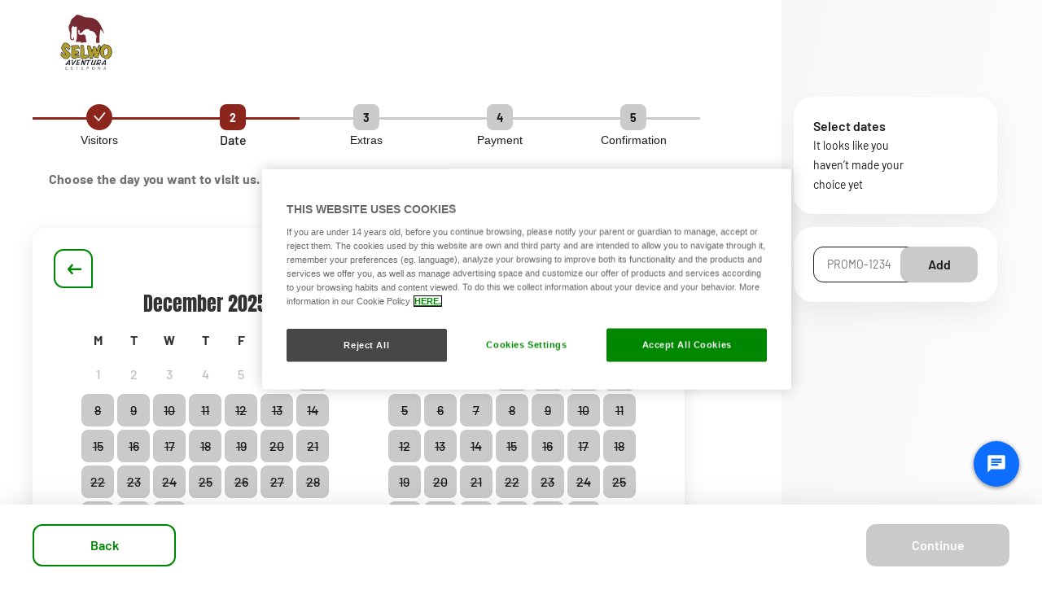

--- FILE ---
content_type: text/html;charset=utf-8
request_url: https://www.selwo.es/en/entrada-general/single-ticket/select-month
body_size: 67729
content:

<!DOCTYPE HTML>
<html lang="en">
    <head>
  
  
  

  <meta charset="UTF-8"/>
  <title>Select Month | Selwo Aventura</title>
  
  <meta name="description"/>
  <meta name="robots" content="noindex, follow"/>
  <meta name="template" content="funnel-page"/>
  <meta name="viewport" content="width=device-width, maximum-scale=2, minimum-scale=1.0, initial-scale=1, shrink-to-fit=no"/>

  <!-- Open graph -->
  <meta property="og:url" content="https://www.selwo.es/en/entrada-general/single-ticket/select-month"/>
  <meta property="og:title" content="Select Month | Selwo Aventura"/>
  <meta property="og:type"/>
  <meta property="og:image"/>
  <meta property="og:description"/>
  <meta property="og:locale" content="en"/>
  <meta property="og:site_name" content="Selwo Aventura"/>
  <meta property="og:image:width" content="0"/>
  <meta property="og:image:height" content="0"/>


  <!-- Twitter Cards -->
  <meta name="Tag" content=""/>
  <meta name="twitter:card" content="summary_large_image"/>
  <meta name="twitter:creator" content="@selwo_aventura"/>
  <meta name="twitter:site" content="@selwo_aventura"/>
  <meta name="twitter:image"/>
  <meta name="twitter:description"/>

  <meta name="google-site-verification" content="dx6hr18QPDPEfo-ySaeBeNlkzji5n8tMgD9Jpglj0sM"/>
  <meta http-equiv="Content-Security-Policy" content="frame-src * blob:;"/>

  
    <script defer="defer" type="text/javascript" src="/.rum/@adobe/helix-rum-js@%5E2/dist/rum-standalone.js"></script>
<link rel="alternate" hreflang="en" href="https://www.selwo.es/en/entrada-general/single-ticket/select-month"/>
  
    <link rel="alternate" hreflang="es" href="https://www.selwo.es/entrada-general/single-ticket/select-month"/>
  
  <link rel="alternate" hreflang="x-default" href="https://www.selwo.es/entrada-general/single-ticket/select-month"/>
  
  <link rel="apple-touch-icon" sizes="180x180" href="/content/dam/swa/favicon-y-logos/Selwo_Aventura_favicon.png"/>
  <link rel="apple-touch-icon" sizes="152x152" href="/content/dam/swa/favicon-y-logos/Selwo_Aventura_favicon.png"/>
  <link rel="apple-touch-icon" sizes="120x120" href="/content/dam/swa/favicon-y-logos/Selwo_Aventura_favicon.png"/>
  <link rel="icon" type="image/png" sizes="32x32" href="/content/dam/swa/favicon-y-logos/Selwo_Aventura_favicon.png"/>
  <link rel="icon" type="image/png" sizes="16x16" href="/content/dam/swa/favicon-y-logos/Selwo_Aventura_favicon.png"/>

  <link rel="canonical" href="https://www.selwo.es/en/entrada-general/single-ticket/select-month"/>
  

  


    
<script src="/etc.clientlibs/clientlibs/granite/jquery.lc-7842899024219bcbdb5e72c946870b79-lc.min.js"></script>




    
<link rel="stylesheet" href="/etc.clientlibs/parques-reunidos-catalog/clientlibs/clientlib-base.lc-062dc601c8dddf9be388111fdfa997b1-lc.min.css" type="text/css">





    
<link rel="stylesheet" href="/etc.clientlibs/parques-reunidos-catalog/clientlibs/clientlib-site.lc-76db248c787c0a234c206193dd88eceb-lc.min.css" type="text/css">







  <!-- Style by park -->
  

  

  

  

  

  

  

  

  

  

  

  

  

  

  

  

  

  

  

  

  

  

  

  

  

  

  

  

  

  

  

  

  
    
<link rel="stylesheet" href="/etc.clientlibs/parques-reunidos-catalog/clientlibs/clientlib-site-swa.lc-70eb7c420975258f1e705f272471061e-lc.min.css" type="text/css">




  

  

    

    

    

    

    

    

    

    

    

    
    
    

    

    

    

    

    

    

    

    

    

    

    

    

  
    
    

    

    
    
<script src="/etc.clientlibs/parques-reunidos-catalog/clientlibs/clientlib-dependencies.lc-d41d8cd98f00b204e9800998ecf8427e-lc.min.js"></script>



    
    
<link rel="stylesheet" href="/etc.clientlibs/parques-reunidos-catalog/clientlibs/clientlib-dependencies.lc-d41d8cd98f00b204e9800998ecf8427e-lc.min.css" type="text/css">



    




  

  


  

    <script type="application/ld+json">{"@context":"https://schema.org","@type":"AmusementPark","name":"Selwo Aventura","sameAs":"https://www.selwo.es/","image":"/content/dam/swa/favicon-y-logos/Logo_Selwo_Aventura_Header_PNG.png","priceRange":"€","address":{"@type":"PostalAddress","addressLocality":"Estepona","addressRegion":"Málaga","streetAddress":"Autovía del Mediterráneo, Km. 1062"},"geo":{"@type":"GeoCoordinates","latitude":"36.462557","longitude":"-5.085613"}}</script>
  

  
    <meta name="google-site-verification" content="nuzpISQZw1ZRlAoSwx-DoxCp2nPLA3uzCgRt5OoCDHY" />
  
    <script>
(function(){var d=document.__lookupSetter__("cookie").bind(document),e=document.__lookupGetter__("cookie").bind(document);Object.defineProperty(document,"cookie",{get:function(){return e()},set:function(a){if(a.includes("OptanonConsent")){var b=a.split("&"),f=b.filter(function(c){return c.includes("CC0003%3A1")}),h=b.filter(function(c){return c.includes("interactionCount=1")});!window.adobe&&0<f.length&&0<h.length&&(console.log("AdobeTarget is enabled"),initTarget())}d(a)}})})();
</script>
  
  <script>
    function setCookieBanner(key, value, days) {
      var expires = new Date();
      if (days) {
        expires.setTime(expires.getTime() + (days * 24 * 60 * 60 * 1000));
        document.cookie = key + '=' + value + ';expires=' + expires.toUTCString();
      } else {
        document.cookie = key + '=' + value + ';expires=Fri, 30 Dec 9999 23:59:59 GMT;';
      }
    }

    let searchParams = new URLSearchParams(window.location.search);
    let param = searchParams.get('cookieConsent');
    var date = new Date();
    if (param == 'false') {
      setCookieBanner('OptanonAlertBoxClosed', date)
    }
  </script>
  
    
    <script>
  // Define dataLayer and the gtag function.
  window.dataLayer = window.dataLayer || [];
  function gtag(){dataLayer.push(arguments);}

  // Default ad_storage to 'denied'.
  gtag('consent', 'default', { 
        ad_storage: "denied",
        analytics_storage: "denied",
        functionality_storage: "denied",
        personalization_storage: "denied",
        ad_user_data: "denied",
        ad_personalization: "denied",
        security_storage: "denied",
        wait_for_update: 500
  });
</script>
<!-- OneTrust Cookies Consent Notice start for selwo.es -->
<script type="text/javascript" src="https://cdn.cookielaw.org/consent/724d4773-5e0e-482c-94c3-ed7c7e574e68/OtAutoBlock.js"></script>
<script src="https://cdn.cookielaw.org/scripttemplates/otSDKStub.js" data-document-language="true" type="text/javascript" charset="UTF-8" data-domain-script="724d4773-5e0e-482c-94c3-ed7c7e574e68"></script>
<script type="text/javascript">
function OptanonWrapper() { }
</script>
<!-- OneTrust Cookies Consent Notice end for selwo.es -->

<script data-ot-ignore src="/content/dam/swa/adobetarget/at.js" type="text/javascript"></script>

<script>
document.addEventListener('at-request-succeeded',function(a){window.at_data=window.at_data||[];a=a.detail.responseTokens;if(!isEmpty(a)){var b=[],c=[];distinct(a).forEach(function(d){b.push(d["activity.name"]);c.push(d["experience.name"]);window.at_data.push({activityNames:d["activity.name"],experienceNames:d["experience.name"]})});b=b.toString();c=c.toString()}});function isEmpty(a){return void 0===a||null==a||0>=a.length?!0:!1}
function key(a){return Object.keys(a).map(function(b){return b+""+a[b]}).join("")}function distinct(a){var b=a.reduce(function(c,d){c[key(d)]=d;return c},{});return Object.keys(b).map(function(c){return b[c]})};
</script>
    
  
  
  

  <script>
    (function () {

      function setCookie(cookie_name, cookie_value, expire_days) {

        var d = new Date();

        d.setTime(d.getTime() + (expire_days * 24 * 60 * 60 * 1000));

        var expires = "expires=" + d.toUTCString();

        document.cookie = cookie_name + "=" + cookie_value + "; " + expires + "; path=/";

      }



      function getCookie(cookie_name) {

        var name = cookie_name + "=";

        var ca = document.cookie.split(';');

        for (var i = 0; i < ca.length; i++) {
          var c = ca[i]; while (c.charAt(0) == ' ') { c = c.substring(1); }
          if (c.indexOf(name) == 0) { return c.substring(name.length, c.length); }
        } return "";
      }
      if (getCookie('balancer-control').length !== 0) {
        setCookie('balancer-control', getCookie('balancer-control'), 31);
      }
    })
      ();</script>
  <style>
    .hide-banner {
      display: none !important;
    }
  </style>
  
    
    <!-- Google Tag Manager -->
<script>(function(w,d,s,l,i){w[l]=w[l]||[];w[l].push({'gtm.start':
new Date().getTime(),event:'gtm.js'});var f=d.getElementsByTagName(s)[0],
j=d.createElement(s),dl=l!='dataLayer'?'&l='+l:'';j.setAttributeNode(d.createAttribute('data-ot-ignore'));j.async=true;j.src=
'https://www.googletagmanager.com/gtm.js?id='+i+dl;f.parentNode.insertBefore(j,f);
})(window,document,'script','dataLayer','GTM-5XDPS77');</script>
<!-- End Google Tag Manager -->
    
  
  

  


  
  
  <input type="hidden" id="parkmnemonic" value="SWA"/>
  <input type="hidden" id="siteCurrency" value="€"/>
  <input type="hidden" id="parkmnemonicSecond" value="SWM,TEB"/>
  <input type="hidden" id="siteCurrencyPosition" value="false"/>
  <input type="hidden" id="siteRootLanguage" value="es"/>

  <input type="hidden" id="merchantIdAmazon" value="ADNRB9CSIBHYC"/>
  <input type="hidden" id="analyticType"/>
  <input type="hidden" id="browserNotSupported"/>
  <input type="hidden" id="hourFormat" value="false"/>


  
  <script>
    //Cookie consent iOS
    $(window).bind('load', function (e) {
      let searchParams = new URLSearchParams(window.location.search);
      let param = searchParams.get('cookieConsent');
      if (param == 'false') {
        $('#onetrust-banner-sdk').hide();
        $('#onetrust-banner-sdk').addClass('hide-banner');
      }
    });
  </script>
  <script src="https://www.google.com/recaptcha/api.js?explicit&hl=en" async defer></script>

</head>
    <body class="page basicpage" id="page-74597e5473">
        
        
        
            




            



            


<!-- <sly data-sly-list="">
    <div
      data-sly-resource="body-script"
      data-sly-unwrap="true"></div>
</sly> -->







<input type="hidden" class="current-page-generic-search" data-page-path="/content/swa/en/comprar/entradas/entrada-general/single-ticket/select-month"/>


<div class="root container responsivegrid">

    
    
    
    <div id="container-5eebaf4ddb" class="cmp-container">
        
        <div class="ca14_logofunnel">
    
    
<link rel="stylesheet" href="/etc.clientlibs/parques-reunidos-catalog/clientlibs/clientlib-components/ca14/v1.lc-da5f630ff1f2c6159fce3b63d42d7746-lc.min.css" type="text/css">







<div class="funnel-logo mt-4 btn">

    
        
        <input type="hidden" value="/content/swa/en/home.html" id="homePageUrl"/>
    

    
        
        <a title=" ">
            <img class="img-fluid" src="/content/dam/swa/favicon-y-logos/Logo_Selwo_Aventura_Header_PNG.png.transform/rendition-xs/image.png" alt="SWA"/>
        </a>
    

</div>

    
    
<script src="/etc.clientlibs/parques-reunidos-catalog/clientlibs/clientlib-components/ca14/v1.lc-c325ac58a2c0089a48071bdb4f37e739-lc.min.js"></script>





</div>
<div class="cf07_stepper">
	
    
<link rel="stylesheet" href="/etc.clientlibs/parques-reunidos-catalog/clientlibs/clientlib-components/cf07_stepper/v1.lc-8b6174db0652e376fcd081a601967331-lc.min.css" type="text/css">





<div class="container">

	<div class="stepperContent activeCheck">
		<div class="stepperStepContainer">
			<div class="stepperStep">1</div>
		</div>
		<div class="stepperTitle">Visitors</div>
	</div>
<div class="stepperContent active">
		<div class="stepperStepContainer">
			<div class="stepperStep">2</div>
		</div>
		<div class="stepperTitle">Date</div>
	</div>
<div class="stepperContent disabled">
		<div class="stepperStepContainer">
			<div class="stepperStep">3</div>
		</div>
		<div class="stepperTitle">Extras</div>
	</div>
<div class="stepperContent disabled">
		<div class="stepperStepContainer">
			<div class="stepperStep">4</div>
		</div>
		<div class="stepperTitle">Payment</div>
	</div>
<div class="stepperContent disabled">
		<div class="stepperStepContainer">
			<div class="stepperStep">5</div>
		</div>
		<div class="stepperTitle">Confirmation</div>
	</div>

	<div class="stepperMobile">
		<div class="stepperCounter">
			<div class="stepperCounterInner">
				<span class="stepperStepCurrent">2</span>/<span class="stepperStepTotal">5</span>
			</div>
		</div>
		<div class="stepperMobileTexts">
			<div class="stepperTextCurrent">Select Visitors</div>
			<div class="stepperTextNext">Next: <span class="stepperTextNextText"></span></div>
		</div>
	</div>
</div>
<div class="errorMsg">
	<div class="container">
		<div class="secondgatesddsk message-container row no-gutters notification-row col-12">
			<div class="message col-12" id="2001">Sorry, this code is invalid or expired</div>
			<div class="message col-12" id="2002">Unavailable product</div>
			<div class="message col-12" id="2003">Unavailable product</div>
			<div class="message col-12" id="2004">Unavailable product</div>
			<div class="message col-12" id="2005">Please select an option</div>
			<div class="message col-12" id="2006">Unavailable product</div>
			<div class="message col-12" id="2007">Refresh Cart</div>
			<div class="message col-12" id="2008">Please enter a number</div>
			<div class="message col-12" id="2010">You&#39;ve reached the ticket limit per purchase., you should select the ticket option Group</div>
			<div class="message col-12" id="2011">Check availability for the date you prefer</div>
			<div class="message col-12" id="2012">Unavailable for the selected day</div>
			<div class="message col-12" id="2013">Please enter a number</div>
			<div class="message col-12" id="2014">You&#39;ve reached the ticket limit per purchase.</div>
			<div class="message col-12" id="2015">Sold out</div>
			<div class="message col-12" id="2015_Max">Unavailable service. Please try 2 min later</div>
			<div class="message col-12" id="2016">Tickets not available, select another time slot or reduce the number of tickets selected</div>
			<div class="message col-12" id="2017">You cannot include more changes</div>
			<div class="message col-12" id="2018">You cannot include more than 10 parking slot at time</div>
			<div class="message col-12" id="2019">You&#39;ve reached the ticket limit per purchase.</div>
			<div class="message col-12" id="2020">Please enter a date</div>
			<div class="message col-12" id="2024">Product already in cart. Update the existing product instead of adding it again.</div>
			<div class="message col-12" id="2025">You&#39;ve reached the ticket limit per purchase.</div>
			<div class="message col-12" id="2026">Max transaction amount exceeded</div>
			<div class="message col-12" id="2094">error.message.2094</div>
			<div class="message col-12 2118" id="2118">Invalid quantity for this item.</div>
			<div class="message col-12" id="3002">Coupon disabled</div>
			<div class="message col-12" id="3009">Max transaction amount exceeded</div>
			<div class="message col-12" id="3010">Unavailable product during your visit</div>
			<div class="message col-12" id="3011">Unavailable product. This promotion has been used before</div>
			<div class="message col-12" id="3012">Unavailable product. This promotion has been used before</div>
			<div class="message col-12" id="3013">Please enter a promo code</div>
			<div class="message col-12" id="3014">Sorry this promo is invalid, or it has expired</div>
			<div class="message col-12" id="3015">Invalid email</div>
			<div class="message col-12" id="3016">No more codes available for this user</div>
			<div class="message col-12" id="3017">Sorry, this promo  code is invalid, or it has expired</div>
			<div class="message col-12" id="3028">Sorry this promo is invalid, or it has expired</div>
			<div class="message col-12" id="4003">Park closed for selected dates</div>
			<div class="message col-12" id="4009">There is no opening date for the park</div>
			<div class="message col-12" id="3026">No available holder-promo for this kind of passes in this park</div>
			<div class="message col-12" id="3029">error.message.3029</div>
			<div class="message col-12" id="2063">It is not possible decrement quantity of original product</div>
			<div class="message col-12" id="2050">error.message.2050</div>
			<div class="message col-12" id="5001">Please fill all mandatory fields</div>
			<div class="message col-12" id="5040">This link has expired</div>
			<div class="message col-12" id="5049">With your account, you reached the maximum amount of 10 tickets for the selected visit date.</div>
			<div class="message col-12 2097" id="2097">The system is not configured to allow cart recoveries</div>
			<div class="message col-12 2099" id="2099">Cart not restorable</div>
			<div class="message col-12 2101" id="2101">The cart is still loading. It&#39; not possible to restore it yet</div>
			<div class="message col-12 2102" id="2102">Cart already restored</div>
			<div class="message col-12 2103" id="2103">Cart recovery date expired</div>
			<div class="message col-12 2119" id="2119">Date of birth must be after 01-01-1900</div>
			<div class="message col-12 2047" id="2047">Date of birth must be after 01-01-1900</div>
			<div class="message col-12" id="errorWallet">There was an error generating PkPass, please try again later</div>
			<div class="message col-12" id="errorTicket">There was an error generating tickets, please try again later</div>
			<div class="message col-12" id="general">There is an error in the process</div>
			<div class="message col-12" id="generalclicktopay">The email entered does not have an associated Click to Pay account. Please enter an email with an associated Click to Pay account.</div>
			<div class="message col-12" id="generalCorteIngles">The credit card entered is not valid. You must enter an El Corte Inglés card.</div>
			<div class="message col-12" id="errorLockedMsg">error.message.errorLockedMsg</div>
			<div class="message col-12" id="expired">The cart has expired<a href=""><strong>
						Try again!</strong></a></div>
		</div>
	</div>
</div>
<div class="successMsg">
	<div class="container">
		<div class="secondgatesddsk message-container row no-gutters notification-row col-12">
			<div class="message col-12" id="tgChangeDate">Your tickets have a different price, depending on your date</div>
			<div class="message col-12" id="tgChangePrice">Now you can change your visit date</div>
		</div>
	</div>
</div>


	
    
<script src="/etc.clientlibs/parques-reunidos-catalog/clientlibs/clientlib-components/cf07_stepper/v1.lc-e27ba1b74243a7ffb6b4cfd87c167543-lc.min.js"></script>




</div>
<div class="ca02_title title">

<div class="cmp-title">
	
	
</div>

	
    
<link rel="stylesheet" href="/etc.clientlibs/parques-reunidos-catalog/clientlibs/clientlib-components/ca02/v1.lc-13f4178b78f095d478c563e4622c174e-lc.min.css" type="text/css">





    



	
    
<script src="/etc.clientlibs/parques-reunidos-catalog/clientlibs/clientlib-components/ca02/v1.lc-0709677d678d0f2ee4fa6ba22f3d6fa5-lc.min.js"></script>



  </div>
<div class="ca04_textrich">
    
    
<link rel="stylesheet" href="/etc.clientlibs/parques-reunidos-catalog/clientlibs/clientlib-components/ca04/v1.lc-20d5c5a90c0bcb937e71801560732c17-lc.min.css" type="text/css">











    
    
<script src="/etc.clientlibs/parques-reunidos-catalog/clientlibs/clientlib-components/ca04/v1.lc-800b6e834147f1e4d56e14581dd09b5c-lc.min.js"></script>





</div>
<div class="cf02_cart">
	
	
    
<link rel="stylesheet" href="/etc.clientlibs/parques-reunidos-catalog/clientlibs/clientlib-components/cf02_cart/commons.lc-646511aa0c9d4546cfa5e382e33168d9-lc.min.css" type="text/css">




	
	<input type="hidden" id="tymeFormat" value="false"/>
	<input type="hidden" id="showTaxes"/>
	<input type="hidden" id="feesi18n" value="Fees &amp; Taxes"/>
	<input type="hidden" id="taxAlreadyi18n" value="Taxes already applied."/>
	<input type="hidden" id="extraspacki18n" value="Extras included in this park:"/>
	<input type="hidden" id="enableDestroyCart" value="false"/>
	<div class="cartOpen">
		<input id="hideCart" type="hidden"/>
		<a href="#">
			<svg width="32px" height="32px" viewBox="0 0 32 32" version="1.1" xmlns="http://www.w3.org/2000/svg" xmlns:xlink="http://www.w3.org/1999/xlink">
				<title>Group 9</title>
				<g id="Funnel-SINGLE-TICKET-End-To-End" stroke="none" stroke-width="1" fill="none" fill-rule="evenodd">
					<g id="Component/Navigation/Mobile/Funnel" transform="translate(-312.000000, 0.000000)">
						<g id="Group-9" transform="translate(312.000000, 0.000000)">
							<g id="Group" transform="translate(0.000000, 8.000000)" stroke="#cacaca" stroke-linecap="round" stroke-width="2">
								<g>
									<path d="M16.5,17 C17.8807119,17 19,18.1193091 19,19.500047 C19,20.8807849 17.8807119,22.000094 16.5,22.000094 C15.1617046,22.000094 14.0658732,20.8220138 14,19.500047 C14,18.1193091 15.1192881,17 16.5,17 Z M6.5,17 C7.88071176,17 9,18.1193091 9,19.500047 C9,20.8807849 7.88071176,22.000094 6.5,22.000094 C5.11928824,22.000094 4,20.8807849 4,19.500047 C4,18.1193091 5.11928824,17 6.5,17 Z M20.807064,6 C21.3593487,6 21.807064,6.44771525 21.807064,7 C21.807064,7.05854073 21.8019235,7.11696839 21.7917017,7.1746098 L20.7276973,13.1746098 C20.6430247,13.6520853 20.2279846,14 19.7430596,14 L5.00125012,14 C4.44896537,14 4.00125012,13.5522847 4.00125012,13 L4.0012509,12.9987507 L4.00999474,6 L20.807064,6 Z M6.5,14 L6.5,17 M14,19.5 L9,19.5" id="Combined-Shape"></path>
									<path d="M2,2 L3.00241054,2 C3.55375302,2 4.00107699,2.44624568 4.00240763,2.99758655 L4.00999474,6.141257 L4.00999474,6.141257" id="Path"></path>
								</g>
								<circle id="Oval" fill="#FF4848" cx="24" cy="8" r="8" style="display:none"></circle>

							</g>
						</g>
					</g>
				</g>
			</svg>
			<input type="hidden" id="add-ticket" value="Entrance added"/>
			<input type="hidden" id="add-date" value="Date added"/>
			<input type="hidden" id="add-product" value="Product added"/>
			<input type="hidden" id="remove-product" value="Product removed"/>
			<div class="oval-mobile">
				<span class="text"></span>
			</div>
		</a>
	</div>
	<div class="background"></div>
	<!-- <div class="cartClose"><a href="#"></a></div> -->
	<div class="container">

	

	

	<input type="hidden" id="promoApplied" value="APPLIED"/>

	<div class="cartVeil"></div>
	<div class="infoVisitorCart">
		<!-- CART HEADER -->
		<!-- <div class="cartTitle">
			<sly
				data-sly-resource="continue">
			</sly>
		</div> -->
		<div class="cartHeader">
			<!-- CART TITLE -->
			<div class="cartTitle">
				

<div class="cmp-title">
	
	
</div>

	
    





    



	
    



  
				<div class="cartSubtitle d-none">cart.bonoparquesTitle2</div>
			</div>
			<div class="cartNotice d-none">
				<h5 class="noticeTitle">Select dates</h5>
				<span class="noticeText">
					It looks like you haven’t made your choice yet
				</span>
			</div>
			<!-- CART DATE -->
			<div class="totals">
				<div class="cartDate d-none">
					<div class="titleChart">Order summary</div>	
					<div id="parkName" class="titlePark"> Selwo Aventura</div>

					<!-- <div class="dateText">Date:</div> -->
					<div id="date-cart" class="dateCart">
						<div id="fromDate1" class="dateDate fromDate"></div>
						<div id="fromDate2" class="dateDate fromDate"></div>
						<div id="fromDate3" class="dateDate fromDate"></div>

						<!-- <div class="dateDate toDate">SAT-Jan 9, 2021</div> -->
					</div>
				</div>

				<!-- CART TOTALS -->
				<div class="infoCartTotals d-none">
					<div class="infoPrice">
						<div class="infoTotal">
							
							<span class="value"></span>
							<span class="coin"></span>
						</div>
						<div class="infoText">
							<span>Total</span>
							<span class="infoText-included">(Taxes included)</span>
						</div>
					</div>
					<div class="cartVoucherDiscount d-none" id="cartVoucherDiscount">
						<span class="discountText">Voucher</span>
						<div class="discountTotal discountSaving">
							
							<span class="value"></span>
							<span class="coin"></span>
						</div> 
					</div>
				</div>
			</div>
		</div>

		<div class="cartHeaderMul d-none">
			<div class="titleCartMul">
				cart.resumenCarrito
			</div>
			
			<div class="subtitleCartMulInit d-none">
				cart.bonoparquesTitle
			</div>
			
			<div class="subtitleCartMulResume d-none">
				cart.resumen
			</div>
			
			<!-- CART TITLE -->
			<div class="cartTitle">
				

<div class="cmp-title">
	
	
</div>

	
    





    



	
    



  
				<div class="cartSubtitle d-none">cart.bonoparquesTitle2</div>
			</div>
			<div class="cartNotice d-none">
				<h5 class="noticeTitle">Select dates</h5>
				<span class="noticeText">
					It looks like you haven’t made your choice yet
				</span>
			</div>
			<!-- CART DATE -->
			<div class="totals d-none">
				<div class="cartDate d-none">
					<div class="titleChart">Order summary</div>	
					<div id="parkName" class="titlePark"> Selwo Aventura</div>

					<!-- <div class="dateText">Date:</div> -->
					<div id="date-cart" class="dateCart">
						<div id="fromDate1" class="dateDate fromDate"></div>
						<div id="fromDate2" class="dateDate fromDate"></div>
						<div id="fromDate3" class="dateDate fromDate"></div>

						<!-- <div class="dateDate toDate">SAT-Jan 9, 2021</div> -->
					</div>
				</div>

				<!-- CART TOTALS -->
				<div class="infoCartTotals d-none">
					<div class="infoPrice">
						<div class="infoTotal">
							
							<span class="value"></span>
							<span class="coin"></span>
						</div>
						<div class="infoText">
							<span>Total</span>
							<span class="infoText-included">(Taxes included)</span>
						</div>
					</div>

				</div>
			</div>
		</div>
		<div class="cartContent">

			<div class="cartNoticeEmpty">
				<h5 class="noticeTitle">Your shopping cart is empty</h5>
				<span class="noticeText">
					It looks like you haven’t made your choice yet
				</span>
			</div>
			<div class="cartDate d-none">
				<div class="titleChart">Order summary</div>	
				<div id="parkName" class="titlePark"> Selwo Aventura</div>

				<div class="dateText">Date:</div>
				<div>
					<div id="fromDate1" class="dateDate fromDate"></div>
					<div id="fromDate2" class="dateDate fromDate"></div>
					<div id="fromDate3" class="dateDate fromDate"></div>

					<!-- <div class="dateDate toDate">SAT-Jan 9, 2021</div> -->
				</div>
			</div>
			<div class="yourVisit d-none">
				<span>Your visits:</span>
			</div>
			<div class="cartTicketsPacks d-none">
				<span class="titleParkSec">Your visits:</span>
				<span class="titlePark">Your visits:</span>

				<div id="parkPackName" class="titlePark d-none"></div>
				<div class="packs">

				</div>
				<span class="titleParkSecName">Selwo Aventura</span>

				<div class="logoMainPark d-none">
					
					<img class="img-fluid" src="/content/dam/swa/favicon-y-logos/Logo_Selwo_Aventura_Header_PNG.png.transform/rendition-xs/image.png"/>
				</div>
			</div>
			


			<div class="cartTickets">
				<span class="title">Tickets:</span>
				<span class="titleMul2 d-none">cart.bonoparquesTitle</span>
				<span class="titleMul d-none">catalog.spa.bono.modal.info.bonos</span>
				<div class="bodyGroups d-none">
					<div class="titleGroups">Group's Day Ticket</div>
				</div>
				<div class="cartTickets-body"></div>
			</div>
			<div class="cartExtrasContainerTG d-none">
				<span class="title">Extras:</span>
				<div class="cartExtras-body"></div>
			</div>
			<div class="cartExtrasContainer d-none">
				<span class="title">Extras:</span>
				<div class="cartExtras-body"></div>
			</div>
			<div class="cart-st-Date d-none">
				
			</div>
			<div class="cartTicketsNotAdd d-none">
			</div>
			

			<div class="promocodeResult promocodeResultpayment d-none" style="display:none;">
				<div class="promoCodeSavingResult d-none">
					<div class="savingTitleA">
						<span class="savingText">Online discount:</span>
					</div>
					<div class="savingCode">
						<div class="saCode"></div>
						<div class="aCode">applied</div>
					</div>
				</div>
				<div class="promoTitle1">
					Promocode :
				</div>
				<div class="promoTitle" style="margin-bottom: 5px;">
					<span class="promoText"></span>
					<a class="promoDelete icon-rubbish" href="#"></a>
				</div>									
												
				<div class="promoCode" style="margin-right: 0px;">
					<input disabled="disabled" class="pCode" type="text" id="pCodeCart" name="pCodeCart" value="" placeholder=""/>
				</div>
				<div class="textSav d-none">
					<span class="aCode">applied</span>
				</div>
										
				<p id="infoAdditional" class="d-none"></p>
				<div class="notApplyGeneral d-none">
					<div class="promoNotApply">
						<span class="icon icon-exclamation2"></span>
						<div class="textNotApply">This promocode does not apply to your purchase</div>
						
					</div>					
				</div>
			</div>
			
			<div class="modalBackground d-none">
				<div class="modalWindow">
					<div class="modaTitle"></div>
					<span class="icon icon-close" onclick="closeModalPromoCode()"></span>
					<div class="bodyModal"></div>
		
				</div>
			</div>


			<div class="cartTotals d-none">
				<!--  -->
				<!-- <div class="cartPrice">
			<span class="priceText">SUBTOTAL</span>
			<p class="priceTotal"><span class="value">85</span><span class="coin"></span></p>
			</div> -->


				<!-- <div class="cartDiscount d-none">
					<span class="discountText">Total saving</span>
					<div class="discountTotal">-<span data-sly-test="false"
							class="coin"></span><span class="value">8.5</span><span
							data-sly-test="true" class="coin"></span></div>
				</div> -->
				<div class="cartRefundTG d-none">
					<span class="discountTextRefund">Total saving</span>
					<div class="discountTotalRefund">-<span class="value">8.5</span><span class="coin"></span></div>
				</div>
			</div>
			<div class="shippingInfoGeneralMobile"></div>
		</div>




		<!-- TOTAL -->
		




		<div class="amountDueTotals paddingInfo d-none">
			<div class="amount-due">
				<div class="infoText">Amount due</div>
				<div class="infoTotal">
					
					<span class="value" style="font-weight: bold;font-size: 24px;">85</span>
					<span class="coin"></span>
				</div>
			</div>
		</div>

	</div>
	<!-- <div class="cartSeparator"></div> -->
	<!-- <div class="infoCartTotals">
		<div class="infoPrice d-none">
			<div class="infoText">Total</div>
			<div class="infoTotal">
				<span data-sly-test="false" class="coin"></span><span
					class="value">85</span><span data-sly-test="true"
					class="coin"></span>
			</div>
		</div>
		<div class="infoDisclaimer d-none">
				<div class="disclaimerText"> //comentar
			<span class="text">Buy online discount</span>
			<div class="price">
				<span data-sly-test="false" class="coin"></span>
				<span class="totalDiscount">33.5</span>
				<span data-sly-test="true" class="coin"></span>
			</div>
			</div> //comentar
		</div>
	</div> -->
	<div class="infoCartTotals d-none inVoucher">
		<div class="infoVoucher ">
			<div class="infoText secondgatesddsk">Vocuher Refund </div>
			<span class="infoText itemformddsk">You&#39;ll be able to spend it in your next purchases.</span>

		</div>
		<div class="infoTotalTG">
			<p>
				<span class="value h2ddsk">85</span><span class="coin"></span>
			</p>
		</div>
	</div>
	<div class="open-cart">
		<div class="open-cart__icon">
			<i class="icon-down"></i>
			<i class="icon-Up"></i>
		</div>
	</div>
</div>
<div class="shippingInfoGeneral d-none"></div>

<div class="saving d-none">
	<div class="titlePayform">
		<span>Your discounts:</span>
	</div>
	<div class="savingResult">
		<div class="savingTitleA">
			<span class="savingText">Online discount:</span>
		</div>
		<!--<div class="savingTitleB">
			<span class="savingText">Buy online discount</span>
		</div>-->

		<div class="savingCode">
			<div class="sCode"></div>
			<div class="aCode">applied</div>
		</div>
	</div>
	<div class="cartDiscountSaving d-none" id="cartDiscountSaving">
		<span class="discountText">Total saving</span>
		<div class="discountTotal discountSaving">
			
			<span class="value">8.5</span>
			<span class="coin"></span>
		</div> 
	</div>
</div>

<!-- PROMOCODE -->
<div class="cartPromo d-none"><div class="promocode cf03_promocode">
	
    
<link rel="stylesheet" href="/etc.clientlibs/parques-reunidos-catalog/clientlibs/clientlib-components/cf03_promocode/v2.lc-9fd229177bfeef075b92b40bca8e8794-lc.min.css" type="text/css">








<div class="promocode">
	<div class="d-none">
		<h4>Add</h4>

		<input id="valueCouponNumbesCart" value=""/>
		<div id="buttonCodePromePutCart">
			Apply
		</div>
		<div id="buttonCodePromeDelCart">
			Delete
		</div>
		<div id="msgPromeCart">

		</div>
	</div>
	<div class="titlePayform">
		<span>Your discounts:</span>
	</div>
	<div class="promoCodeSavingResult d-none">
		<div class="savingTitleA">
			<span class="savingText">Online discount:</span>
		</div>
		<div class="savingCode">
			<div class="saCode"></div>
			<div class="aCode">applied</div>
		</div>
	</div>
	<div class="promoTitleTop">
		<span>Promocode:</span>
	</div>
	<div class="promocodeResult">
		<div class="promoTitle">
			<span class="promoText"><span class="iconEdit icon-pencil"></span>Promo Code</span>
			<a class="promoDelete icon-rubbish" href="#"></a>
		</div>
		<div class="promoCode promocode-description">
			<input disabled="disabled" class="pCode" type="text" id="pCode" name="pCode" value="" placeholder=""/>
		</div>
		<div class="textSav">
			<span class="sCode">Savings</span>
			<span class="aCode">applied</span>
		</div>
		<p id="infoAdditional" class="d-none"></p>
		<div class="notApplyGeneral d-none">
			<div class="promoNotApply">
				<span class="icon icon-exclamation2"></span>
				<div class="textNotApply">This promocode does not apply to your purchase</div>
			</div>
				<div class="moreInfoNotApply d-none" onclick="openPromoInfo()">More information</div>	
		</div>

		<p class="subtitle-promo"></p>
	</div>
	<div class="promocode promoCodeCartInput">

		<div class="promoTitle">
			<span class="promotext promoInp">Enter promo code</span>
		</div>

		<div class="promoCodeCartInputButton">
			<!-- <input id="valueCouponNumber" class="promoform" value="" placeholder=""> -->
			<input id="valueCouponNumber1" class="promoform" value="" placeholder="PROMO-1234" autocomplete="off"/>
			<!-- <div id="buttonCodePromePut" class=""></div> -->
			<div id="buttonCodePromePut1" class="">Add</div>
			
		</div>
		<div class="msgProme">
			<div class="200 d-none">
				Code Prome applied
			</div>
			<div class="3001 d-none">
				Promo code not found
			</div>
			<div class="3002 d-none">
				Coupon disabled
			</div>
			<div class="3003 d-none">
				Cross selling coupon not applicable
			</div>
			<div class="3004 d-none">
				Quota exceeded for this coupon
			</div>
			<div class="3005 d-none">
				No more uses left for this coupon
			</div>
			<div class="3006 d-none">
				Expired coupon
			</div>
			<div class="3007 d-none">
				Incompatible coupon
			</div>
			<div class="3008 d-none">
				Is a membership coupon. Membership code required.
			</div>
			<div class="3030 d-none">
				Promo code already applied
			</div>
			<div class="3031 d-none">
				Membership code not valid
			</div>
			<div class="3037 d-none">
				Promo code locked
			</div>
			<div class="3038 d-none">
				Promo code already used
			</div>
			<div class="3039 d-none">
				Promo code expired
			</div>
			<div class="3040 d-none">
				Promo code not valid yet
			</div>
			<div class="3041 d-none">
				Promo code invalid
			</div>
			<div class="3042 d-none">
				Cannot apply a promo code on a cart from Ticket Guarantee
			</div>
			<div class="3043 d-none">
				Promo code already applied
			</div>
			<div class="3044 d-none">
				Promo code not valid on this park
			</div>
			<div class="3047 d-none">
				This code is currently in use, please try again in a few minutes
			</div>
		</div>

		

	</div>

</div>
<div class="promocode-membership1-text d-none">
	<span class="text-membership-title"></span>
</div>

<div class="promocodeMembership promoCodeCartInputMembership d-none">
	<div class="promocode-membership1-text links d-none">
		<a id="modalInfo" class="text-membership-modalInfo"></a>
		<a id="modalCodigo" class="text-membership-modalCodigo"></a>
	</div>
	<div class="promoCodeCartInputButtonMembership">
		<!-- <input id="valueCouponNumber" class="promoform" value="" placeholder=""> -->
		<textarea id="valueCouponNumber1Membership" class="promoform" value="" placeholder="PROMO-1234" autocomplete="off"></textarea>
		<!-- <div id="buttonCodePromePut" class=""></div> -->
		<div id="buttonCodePromePut1Membership" class="">Add</div>

	</div>
	<div class="msgPromeMembership msgProme2">
		<div class="200 d-none">
			Code Prome applied
		</div>
		<div class="3001 d-none">
			Promo code not found
		</div>
		<div class="3002 d-none">
			Coupon disabled
		</div>
		<div class="3003 d-none">
			Cross selling coupon not applicable
		</div>
		<div class="3004 d-none">
			Quota exceeded for this coupon
		</div>
		<div class="3005 d-none">
			No more uses left for this coupon
		</div>
		<div class="3006 d-none">
			Expired coupon
		</div>
		<div class="3007 d-none">
			Incompatible coupon
		</div>
		<div class="3008 d-none">
			Is a membership coupon. Membership code required.
		</div>
		<div class="3047 d-none">
			This code is currently in use, please try again in a few minutes
		</div>
	</div>
	
</div>


<div class="rgba-promocode">
	<div class="modal modalInfo">
		<div class="modal-close">
			<i class="icon-close"></i>
		</div>
			<div class="modal_title">
				<h2></h2>
			</div>
			<div class="modal-content"></div>
			<div class="modal-buttons">
				<a class="buttonContinue" id="agregaCart" href="#continue">Understood</a>
			</div>
	</div>

	<div class="modal modalCodigo">
		<div class="modal-close">
			<i class="icon-close"></i>
		</div>
			<div class="modal_title">
				<h2></h2>
			</div>
			<div class="modal-content"></div>
			<div class="modal-buttons">
				<a class="buttonContinue" id="agregaCart" href="#continue">Understood</a>
			</div>
	</div>
</div>


	
    
<script src="/etc.clientlibs/parques-reunidos-catalog/clientlibs/clientlib-components/cf03_promocode/common.lc-5a590d09a82a244b03c2213bf3fabb27-lc.min.js"></script>
<script src="/etc.clientlibs/parques-reunidos-catalog/clientlibs/clientlib-components/cf03_promocode/v2.lc-bab4fb4d300764dd6e9a82019c53fa83-lc.min.js"></script>



</div>
</div>

<div class="cartDiscountPromoCode d-none">
	<span class="discountText">Total saving</span>
	<div class="discountTotal"><span class="value">8.5</span><span class="coin"></span></div>
</div>


	<!-- TOTAL -->
<div class="infoCartTotals taxesTotal only-desktop">
	
	
	<div class="infoPrice d-none">
		<div class="infoText">Total</div>
		<div class="infoTotal">
			
			<span class="value">85</span>
			<span class="coin"></span>
		</div>
	</div>
	<div class="cartVoucherDiscount d-none" id="cartVoucherDiscount">
		<span class="discountText">Voucher</span>
		<div class="discountTotal discountSaving">
			
			<span class="value"></span>
			<span class="coin"></span>
		</div> 
	</div>
	<!-- <div class="text-total">
		<span>Taxes already applied.</span>
	</div> -->
</div>

	<div class="cart-st-Date d-none">
		
			<div class="cartSecondayDate d-none" data-codePark="SWM">
				<!-- pack del parque al que pertence-->
				
				
				<div class="titleDate d-none">
					<div class="titlePark">Selwo Marina</div>
					<div class="dateText">Any day of the season</div>
				</div>
			</div>
		
			<div class="cartSecondayDate d-none" data-codePark="TEB">
				<!-- pack del parque al que pertence-->
				
				
				<div class="titleDate d-none">
					<div class="titlePark">Teleférico de Benalmádena</div>
					<div class="dateText">Any day of the season</div>
				</div>
			</div>
		
	</div>
	
	<input type="hidden" id="idFunnelActive"/>
	<input type="hidden" id="abandonedCartTime"/>
	
	<input type="hidden" id="annualPasses" value="Annual Pass"/>
	<input type="hidden" id="perTicket" value="per ticket"/>
	<input type="hidden" id="time_i18n" value="Time:"/>
	<input type="hidden" id="cartItems" value="0"/>
	<input type="hidden" id="leaveCartAbandoned" value="false"/>
	
	<input type="hidden" id="amusement_i18n" value="Amusement Tax:"/>
	<input type="hidden" id="processing_i18n" value="Processing Fee"/>
	<input type="hidden" id="shipping_i18n" value="Shipping Fee"/>
	<input type="hidden" id="tax_i18n" value="Tax"/>
	<input type="hidden" id="subtotal_i18n" value="SUBTOTAL"/>
	<input type="hidden" id="yousavingText"/>
	<input type="hidden" id="yousavingText2" value="discount applied for buying online"/>
	<input type="hidden" id="cartShippingTitle" value="Shipping"/>
	<input type="hidden" id="showPromoDescription"/>


	
	<!--Horizontal Card-->

	

	
  
    
<script src="/etc.clientlibs/parques-reunidos-catalog/clientlibs/clientlib-components/cf02_cart/translation.lc-33162fd10f4ea86f4e418f89c0b8e673-lc.min.js"></script>
<script src="/etc.clientlibs/parques-reunidos-catalog/clientlibs/clientlib-components/cf02_cart/commons.lc-6d4f58a5d56555d67879f21010bf9375-lc.min.js"></script>
<script src="/etc.clientlibs/parques-reunidos-catalog/clientlibs/clientlib-components/cf02_cart/v1.lc-3c8ba4824592f8df0c4976b302a14060-lc.min.js"></script>






	
</div>
<div class="cc11">
	
    
<link rel="stylesheet" href="/etc.clientlibs/parques-reunidos-catalog/clientlibs/clientlib-components/cc11/v1.lc-a195631e0fb67cf709b3aed6aeb51bb4-lc.min.css" type="text/css">




<input type="hidden" id="funnelPopUpNew" value="true"/>

	<input type="hidden" id="funnelPopUp" value="shoppingCart"/>


<div class="modalV1" id="modalV1exit"> 
	<div class="v1 modal_bck"></div>
	<div class="v1 modal_window" id="modal_windowV1">

		
			
			
			<div class="cmp-image">
				<a title=" ">
					<img class="" src="/content/dam/swa/images/home-and-hightlights/home/pop-ups/pop-up-2---do-not-go/Do-not-go-Selwo-Aventura.jpg"/>
				</a>
			</div>
		


		<div class="modal_content">
			<div class="modal_close"><a href="#" class="icon-close"></a></div>
			<div class="modal_title">
				<h2>Do not go!</h2>
			</div>
			<div class="description text-grey-small">
				<label class="messagePopup">You will abandon the ticket purchase process and the data you have selected will be lost. Are you sure you want to leave?</label>
			</div>
			<div class="buttons d-flex">
				
					
					
					
					<div class="ca01_button button01" id="acceptExit">
						<a class="cmp-button" href="/en/home" title="/content/swa/en/home">
							<span class="cmp-button__text">Exit</span>
						</a>
					</div>
				
				<div class="ca01_button button02 modal_close" id="closeModal">
					<a class="cmp-button" href="#" title="/content/swa/en/home">
						<span class="cmp-button__text">Continue</span>
					</a>
				</div>
			</div>
		</div>
	</div>
</div>

   
   <div class="formhide-container"><div class="no-author">
	<div class="cmp-experiencefragment cmp-experiencefragment--"><div class="xfpage page basicpage">


    
    <div id="container-693083b4b7" class="cmp-container">
        


<div class="aem-Grid aem-Grid--12 aem-Grid--default--12 ">
    
    <div class="container responsivegrid aem-GridColumn aem-GridColumn--default--12">
<form method="POST" action="/en/entrada-general/single-ticket/select-month" id="new_form" name="new_form" enctype="multipart/form-data" class="cmp-form aem-Grid aem-Grid--12 aem-Grid--default--12">
    
    <input type="hidden" name=":formstart" value="/content/experience-fragments/swa_fragments/en/shopping-cart/master0/jcr:content/root/container"/>
    <input type="hidden" name="_charset_" value="utf-8"/>
    
    <div class="cc70_shoppingCart aem-GridColumn aem-GridColumn--default--12">
	
    
<link rel="stylesheet" href="/etc.clientlibs/parques-reunidos-catalog/clientlibs/clientlib-components/cc70/v1.lc-432c475d9622b622ab907f44e708cf04-lc.min.css" type="text/css">





<div class="modalV1" id="abandonedPopup">
	<div class="v2 modal_bck"></div>
	<div class="v2 modal_window" id="modal_windowV1">

		
			
			
			<div class="cmp-image">
				<a title=" ">
					<img class="" id="img-popup" src="/content/dam/swa/images/descubre-el-zoo/especies-y-territorios/animales/cebra/Cebra-Selwo-Aventura-main.jpg"/>
				</a>
			</div>
		


		<div class="modal_content">
			<div class="modal_close"><a href="#" class="icon-close v2"></a></div>

			<div class="modal_title">
				
				<h2 class="title-abandoned">
					Do you want us to send you your cart?</h2>
				<h2 class="d-none thank-you-abandoned">Thank you! Your summary is on its way.</h2>
				<h2 class="d-none cart-expired-abandoned">Oops, your cart has expired..</h2>
			</div>
			<div class="description text-grey-small">
				<label class="messageCartAbandoned d-none">Enter your e-mail address and we will send you your cart summary.
</label><br/>
				<div class="buttons d-flex">
					<div class="ca01_button button01">
						<input type="mail" class="form-control" id="cartAbandonedMail" placeholder="Your email"/>
						<a class="cmp-button" id="addCartAbandoned" href="#">
							<span class="cmp-button__text">Send</span>
						</a>
					</div>
				</div>
				<label class="input-text-error-mail errors-abandoned d-none">Please enter a valid email address</label>

				<div class="container_checkbox">
					<label class="container checkRB">
						
						
						
						<br/>
						<label class="new_text-accept"><p><b><u>JOINT-CONTROLLERS</u></b>: Parques Reunidos Servicios Centrales, S.A. and Parques de la Naturaleza Selwo, S.L. <b><u>PURPOSE</u></b>: sending emails to recover your cart. If you do not complete the purchase, you will receive a brief survey about your experience during the purchase process. <b><u>LAWFUL BASIS</u></b>: consent of data subject. <b><u>RIGHTS</u></b>: you may withdraw your consent, or exercise your right of access, rectification, erasure, and other rights legally established by sending your request at <u><a href="mailto:dpo&#64;grpr.com">dpo&#64;grpr.com</a> </u><b><u>&#43; INFO</u></b>:<u> </u><a href="/en/legal/politica-de-privacidad" target="_blank" rel="noopener noreferrer">here</a><br />
</p>
</label><br/>
					</label>
				</div>
				<label class="messageCartAbandonedExpired d-none">
					<p class="messageText">It seems like one or more of the items in your cart has been expired or it is not available anymore. You can return to our main page and select a new order.</p>
				</label>

				<span class="input-text-error secondgateddsk"></span>
			</div>
			<label class="buttonsSend">
				<div class="buttons d-flex">
					<div class="ca01_button button01 d-none" id="continueAbandoned">
						<a class="cmp-button" href="#" title="/content/swa/en/home">
							<span class="cmp-button__text_shopping">Continue</span>
						</a>
					</div>
				</div>
			</label>
		</div>
	</div>
</div>

<div class="modalV1" id="abandonedPopupEdit" style="display: block;">
	<div class="v2 modal_bck"></div>
	<div class="v2 modal_window" id="modal_windowV1" style="display: block;">

		
		
		<div class="cmp-image">
			<a title=" ">
				<img class="" id="img-popup" src="/content/dam/swa/images/descubre-el-zoo/especies-y-territorios/animales/cebra/Cebra-Selwo-Aventura-main.jpg"/>
			</a>
		</div>


		<div class="modal_content">
			<div class="modal_close"><a href="#" class="icon-close v2"></a></div>

			<div class="modal_title">
				<h2 class="title-abandoned">Do you want us to send you your cart?</h2>
				<h2 class="d-none thank-you-abandoned">Thank you! Your summary is on its way.</h2>
				<h2 class="d-none cart-expired-abandoned">Oops, your cart has expired..</h2>
			</div>
			<div class="description text-grey-small">
				<label class="messageCartAbandoned">Enter your e-mail address and we will send you your cart summary.
</label><br/>
				<div class="buttons d-flex">
					<div class="ca01_button button01">
						<input type="mail" class="form-control" id="cartAbandonedMail" placeholder="Your email"/>
						<a class="cmp-button" id="addCartAbandoned" href="#">
							<span class="cmp-button__text">Send</span>
						</a>
					</div>
				</div>
				<label class="input-text-error-mail errors-abandoned d-none">Please enter a valid email address</label>

				<div class="container_checkbox">
					<label class="container checkRB">
						
						
						<br/>
						<label class="text-accept"><p><b><u>JOINT-CONTROLLERS</u></b>: Parques Reunidos Servicios Centrales, S.A. and Parques de la Naturaleza Selwo, S.L. <b><u>PURPOSE</u></b>: sending emails to recover your cart. If you do not complete the purchase, you will receive a brief survey about your experience during the purchase process. <b><u>LAWFUL BASIS</u></b>: consent of data subject. <b><u>RIGHTS</u></b>: you may withdraw your consent, or exercise your right of access, rectification, erasure, and other rights legally established by sending your request at <u><a href="mailto:dpo&#64;grpr.com">dpo&#64;grpr.com</a> </u><b><u>&#43; INFO</u></b>:<u> </u><a href="/en/legal/politica-de-privacidad" target="_blank" rel="noopener noreferrer">here</a><br />
</p>

							<label class="input-text-error errors-abandoned d-none">This field is required</label>
						</label><br/>
					</label>
				</div>
				<label class="messageCartAbandonedExpired d-none">
					<p class="messageText">It seems like one or more of the items in your cart has been expired or it is not available anymore. You can return to our main page and select a new order.</p>
				</label>

				<span class="input-text-error secondgateddsk"></span>
			</div>
			<label class="buttonsSend">
				<div class="buttons d-flex">
					<div class="ca01_button button01 d-none" id="continueAbandoned">
						<a class="cmp-button" href="#" title="/content/swa/en/home">
							<span class="cmp-button__text_shopping">Continue</span>
						</a>
					</div>
				</div>
			</label>
		</div>
	</div>
</div>
<input type="hidden" id="enableAbandonedCart" value="true"/>
<input type="hidden" id="leaveFunnel" value="false"/>
<input type="hidden" id="notShowFunnel" value="false"/>
<input type="hidden" id="successAbandonedImage"/>

	
    
<script src="/etc.clientlibs/parques-reunidos-catalog/clientlibs/clientlib-components/cc70/v1.lc-0939c5c68cc03c4d72dbb67fe1120e91-lc.min.js"></script>



</div>

    
</form>
</div>

    
</div>

    </div>

    
</div>
</div>
</div>

    

</div>

	
    

</div>
<div class="container responsivegrid">

    
    <div id="container-719d59f5e7" class="cmp-container">
        


<div class="aem-Grid aem-Grid--8 aem-Grid--default--8 ">
    
    <div class="ca04_textrich aem-GridColumn--default--none aem-GridColumn aem-GridColumn--default--8 aem-GridColumn--offset--default--0">
    
    








<p><b>Choose the day you want to visit us.</b> Next, you’ll be able to book one of our interactive animal experiences and order a meal deal.<br />
</p>



    
    





</div>
<div class="cf04_calendar aem-GridColumn--default--none aem-GridColumn aem-GridColumn--default--8 aem-GridColumn--offset--default--0">
	
    
<link rel="stylesheet" href="/etc.clientlibs/parques-reunidos-catalog/clientlibs/clientlib-components/cf04_calendar/v1.lc-04d751b25787f4e241f29a55be25ef00-lc.min.css" type="text/css">







<div class="container">

	<div class="datepicker"></div>
	<div class="datepickerLeyend">

		<div>
			<span class="description available">1</span>
			<p>Available</p>
		</div>
		<div>
			<span class="description sold">1</span>
			<p>Full Attendance</p>
		</div>
		<div>
			<span class="description closed">1</span>
			<p>Park closed</p>
		</div>	
		<!-- <div>
			<span class="description notAvailable">1</span>
			<p>Not Available</p>
		</div> -->
	</div>
	<!-- <div class="border-outline button-view">
		<div class="button01">
			<a class="cmp-button" title="View more">
				<span class="cmp-button__text">View more</span>
				<input type="hidden" value="View more" id="textCA01">
			</a>
		</div>
	</div> -->
</div>
<!-- I18N -->
<input type="hidden" id="availableDayText" value="available day"/>

<input type="hidden" class="backgroundcolordayselected"/>

<input class="saveVisitDate" hidden/>
<input type="hidden" id="calendarType" value="false"/>

	
    
<script src="/etc.clientlibs/parques-reunidos-catalog/clientlibs/clientlib-components/cf04_calendar/v1.lc-d0131f9b0e7075ef9893cfd91ce08885-lc.min.js"></script>



</div>

    
</div>

    </div>

    
</div>
<div class="cf05_controlbuttons">
	
		
    
<link rel="stylesheet" href="/etc.clientlibs/parques-reunidos-catalog/clientlibs/clientlib-components/cf05_controlbuttons/v1.lc-68c715cb8239cf5d229050b7d5659634-lc.min.css" type="text/css">



	

	
	<div class="container">
		<div class="back ca01_button button">
    
    
<link rel="stylesheet" href="/etc.clientlibs/parques-reunidos-catalog/clientlibs/clientlib-components/ca01/v1.lc-dc77af8d9797663cbc52c5b350182d8a-lc.min.css" type="text/css">












<!-- typeLink == '' || typeLink == 'link' -->


<!-- typeLink == 'button' -->

    <div class=" border-outline   ">
        <div class="button01">
            <a class="cmp-button" href="/en/entrada-general/single-ticket/select-visitors" title="Back">
                
    

                <span class="cmp-button__text">Back</span>
                <!-- Hidden inputs for button context -->
                <input type="hidden" id="textCA01" value="Back"/>
                <input type="hidden" id="selectModal" value="nomodal"/>
                <input type="hidden" id="isModal" value="false"/>
                <input type="hidden" id="isIdModal"/>
                <!-- Extra for lodging -->
                
                <!-- Widget link if applicable -->
                
                <!-- Acceso modal parameters -->
                
            </a>
        </div>
    </div>



    
    
<script src="/etc.clientlibs/parques-reunidos-catalog/clientlibs/clientlib-components/ca01/v1.lc-c5588531b3021b1ac4d263e640ba3caa-lc.min.js"></script>




</div>

		<div class="continue ca01_button button">
    
    












<!-- typeLink == '' || typeLink == 'link' -->


<!-- typeLink == 'button' -->

    <div class="border-solid    ">
        <div class="button01">
            <a class="cmp-button" href="/en/entrada-general/single-ticket/select-day" title="Continue">
                
    

                <span class="cmp-button__text">Continue</span>
                <!-- Hidden inputs for button context -->
                <input type="hidden" id="textCA01" value="Continue"/>
                <input type="hidden" id="selectModal" value="nomodal"/>
                <input type="hidden" id="isModal" value="false"/>
                <input type="hidden" id="isIdModal"/>
                <!-- Extra for lodging -->
                
                <!-- Widget link if applicable -->
                
                <!-- Acceso modal parameters -->
                
            </a>
        </div>
    </div>



    
    




</div>

	</div>

	<input type="hidden" id="deleteCart"/>

	
		
    
<script src="/etc.clientlibs/parques-reunidos-catalog/clientlibs/clientlib-components/cf05_controlbuttons/v1.lc-b1c8693b123d9f82586804f80fd4c659-lc.min.js"></script>



	
</div>
<div class="footerfunnel-xf experiencefragment"><div class="cmp-experiencefragment cmp-experiencefragment--"><div class="xfpage page basicpage">


    
    <div id="container-15e9167d85" class="cmp-container">
        


<div class="aem-Grid aem-Grid--12 aem-Grid--default--12 ">
    
    <div class="footer aem-GridColumn aem-GridColumn--default--12">
	
    
<link rel="stylesheet" href="/etc.clientlibs/parques-reunidos-catalog/clientlibs/clientlib-components/footer/v1.lc-9379e71eab4cf8280a6ca072d66bc982-lc.min.css" type="text/css">








<footer>
	<div class="footer-block-gene">
		<div class="footer-block-sigle">
			

    
<link rel="stylesheet" href="/etc.clientlibs/parques-reunidos-catalog/clientlibs/clientlib-components/cc04/v1.lc-c8f35db60dd5ba374468c16fddd674e3-lc.min.css" type="text/css">









<div class="container cc12">
	<div class="title-section">
		

<div class="cmp-title">
	
	
</div>

	
    





    



	
    



  

	</div>

	<ul class="row">
		
		
	</ul>

</div>



    
<script src="/etc.clientlibs/parques-reunidos-catalog/clientlibs/clientlib-components/cc04/v1.lc-b1602afa8845cdef7fae7c6d2c8c65d1-lc.min.js"></script>






		</div>
		<div class="footer-block-sigle block-link-rrss">
			<div class="container">
				<div class="link-list menu">
					

    
<link rel="stylesheet" href="/etc.clientlibs/parques-reunidos-catalog/clientlibs/clientlib-components/cc13/v1.lc-602419cc70ad0ce67c8f0322a1f7b53a-lc.min.css" type="text/css">









	<input id="componentTitle" type="hidden" value="CC13 v1 updated version CC13 v3"/>
	<div class="container cc13">
	<div class="title-section">
		

<div class="cmp-title">
	
	
</div>

	
    





    



	
    



  
	</div>
	<ul class="link-list">
		<li>
			<a href="/en/legal/aviso-legal" target="_self" title=" Legal Notice"> Legal Notice</a>
		</li>
<li>
			<a href="/en/legal/politica-de-privacidad" target="_self" title=" Privacy Policy"> Privacy Policy</a>
		</li>
<li>
			<a href="/en/legal/normas-del-zoo" target="_self" title=" Operating rules"> Operating rules</a>
		</li>
<li>
			<a href="/en/legal/terminos-y-condiciones" target="_self" title=" CGC"> Terms and Conditions</a>
		</li>

		
	</ul>

</div>



    
<script src="/etc.clientlibs/parques-reunidos-catalog/clientlibs/clientlib-components/cc13/v1.lc-49ece6f12b7301dcee933869ecc497ae-lc.min.js"></script>






				</div>
				<div class="rrss">
					
	
    










<div class="block-rrss">
	<ul>
		
	</ul>
</div>


	
    






				</div>
			</div>
			<div class="container">
				<div class="link-list menu">
					

    
<link rel="stylesheet" href="/etc.clientlibs/parques-reunidos-catalog/clientlibs/clientlib-components/cc13/v3.lc-a0ec6518139dba2e50b56570a990892e-lc.min.css" type="text/css">










	<input id="componentTitle" type="hidden" value="CC13  (V3)- Links list"/>
<div class="container cc13">
	<ul class="link-list">
		
	</ul>
</div>



    
<script src="/etc.clientlibs/parques-reunidos-catalog/clientlibs/clientlib-components/cc13/v3.lc-6f5a8b65f6a9c7d3590355a8149cd50a-lc.min.js"></script>






				</div>
				<div class="rrss">
					
	
    










<div class="block-rrss">
	<ul>
		
	</ul>
</div>


	
    






				</div>
			</div>


		</div>
		<div class="footer-block-sigle parks">
			

    







<div class="container cc12">
	<div class="title-section">
		

<div class="cmp-title">
	
	
</div>

	
    





    



	
    



  

	</div>
	<ul class="row">
		<!-- <li class="col-sm-3" data-sly-repeat=""> -->
			
		
	</ul>

</div>



    




		</div>

		<div class="footer-block-sigle footer-down">
			<div class="container">
				<div class="link-list">
					

    









	<input id="componentTitle" type="hidden" value="CC13 v1 updated version CC13 v3"/>
	<div class="container cc13">
	<div class="title-section">
		

<div class="cmp-title">
	
	
</div>

	
    





    



	
    



  
	</div>
	<ul class="link-list">
		
		
	</ul>

</div>



    






				</div>
				<div class="modifyCookies">
					
	
    
<link rel="stylesheet" href="/etc.clientlibs/parques-reunidos-catalog/clientlibs/clientlib-components/cc08/v1.lc-c3ab186d35c8fec76ca98c6e1d162d23-lc.min.css" type="text/css">







<div class="cc08_html-V1">
	
	


	

</div>

	
    
<script src="/etc.clientlibs/parques-reunidos-catalog/clientlibs/clientlib-components/cc08/v1.lc-8903655aac8f2d92fddc53b46f8e15fb-lc.min.js"></script>




				</div>
				<div class="copyright">
					
<div id="text-0454e458f2" class="cmp-text">
    <p>All the contents of the site are TM and ©Parques Reunidos Servicios Centrales S.A., unless otherwise indicated. All rights reserved.</p>

</div>

    


				</div>
			</div>
		</div>

		<div class="footer-block-sigle footer-down2">
			<div class="container">
				<div class="link-list">
					

    










	<input id="componentTitle" type="hidden" value="CC13  (V3)- Links list"/>
<div class="container cc13">
	<ul class="link-list">
		
	</ul>
</div>



    






				</div>
				<div class="modifyCookies2">
					
	
    







<div class="cc08_html-V1">
	
	


	

</div>

	
    




				</div>
				<div class="copyright">
					


    


				</div>
			</div>
		</div>

	</div>
</footer>



	
    
<script src="/etc.clientlibs/parques-reunidos-catalog/clientlibs/clientlib-components/footer/v1.lc-f7e76d0aea6dc2d96f49bc7131c620e7-lc.min.js"></script>



</div>

    
</div>

    </div>

    
</div>
</div>

    

</div>

        
    </div>

</div>







    
    







	



	<div class="outer-loader">
		<div class="inner-loader-img">
			<svg xmlns="http://www.w3.org/2000/svg" xmlns:xlink="http://www.w3.org/1999/xlink" preserveAspectRatio="none" style="overflow:visible;width: 160px">
				<title>t 01</title>
				<!-- Layers -->
				<!-- Layer: Shadow -->
				<svg x="80" y="149" width="0.01" height="0.01" style="overflow:visible" opacity="1" label="anchorPointContainer">
					<g label="flipped" transform="scale(1 1)">
						<g label="layerRotation" transform="rotate(0)">
							<svg x="-35" y="-3" width="70" height="6" style="overflow:visible" opacity="1" label="ShadowContainer">
								<animate attributeName="x" calcMode="spline" dur="3s" fill="freeze" keySplines="0.42 0 0.58 1;0.42 0 0.58 1;0.42 0 0.58 1" keyTimes="0;0.333333;0.666667;1" repeatCount="indefinite" values="-35;-8;-8;-35"/>
								<animate attributeName="width" calcMode="spline" dur="3s" fill="freeze" keySplines="0.42 0 0.58 1;0.42 0 0.58 1;0.42 0 0.58 1" keyTimes="0;0.333333;0.666667;1" repeatCount="indefinite" values="70;16;16;70"/>
								<g clip-path="" label="maskPath">
									<g label="layerShadow" filter="">
										<!-- Layer: Oval -->
										<svg x="35" y="3" width="0.01" height="0.01" style="overflow:visible" opacity="1" label="anchorPointContainer">
											<animate attributeName="x" calcMode="spline" dur="3s" fill="freeze" keySplines="0.42 0 0.58 1;0.42 0 0.58 1;0.42 0 0.58 1" keyTimes="0;0.333333;0.666667;1" repeatCount="indefinite" values="35;8;8;35"/>
											<g label="flipped" transform="scale(1 1)">
												<g label="layerRotation" transform="rotate(0)">
													<svg x="-35" y="-3" width="70" height="6" style="overflow:visible" opacity="0.33" label="OvalContainer">
														<animate attributeName="x" calcMode="spline" dur="3s" fill="freeze" keySplines="0.42 0 0.58 1;0.42 0 0.58 1;0.42 0 0.58 1" keyTimes="0;0.333333;0.666667;1" repeatCount="indefinite" values="-35;-8;-8;-35"/>
														<animate attributeName="width" calcMode="spline" dur="3s" fill="freeze" keySplines="0.42 0 0.58 1;0.42 0 0.58 1;0.42 0 0.58 1" keyTimes="0;0.333333;0.666667;1" repeatCount="indefinite" values="70;16;16;70"/>
														<animate attributeName="opacity" calcMode="spline" dur="3s" fill="freeze" keySplines="0.42 0 0.58 1;0.42 0 0.58 1;0.42 0 0.58 1" keyTimes="0;0.333333;0.666667;1" repeatCount="indefinite" values="0.33;0.22;0.22;0.33"/>
														<g clip-path="" label="maskPath">
															<g label="layerShadow" filter="">
																<path d="M35,6c19.33,0,35,-1.343,35,-3 0,-1.657,-15.67,-3,-35,-3 -19.33,0,-35,1.343,-35,3 0,1.657,15.67,3,35,3zM35,6" fill="#1767B7" id="oval" stroke="#00000000" stroke-dasharray="0" stroke-dashoffset="0" stroke-miterlimit="10" stroke-width="0">
																	<animate attributeName="d" calcMode="spline" dur="3s" fill="freeze" href="#oval" keySplines="0.42 0 0.58 1;0.42 0 0.58 1;0.42 0 0.58 1" keyTimes="0;0.333333;0.666667;1" repeatCount="indefinite" values="M35,6c19.33,0,35,-1.343,35,-3 0,-1.657,-15.67,-3,-35,-3 -19.33,0,-35,1.343,-35,3 0,1.657,15.67,3,35,3zM35,6;M8,6c4.418,0,8,-1.343,8,-3 0,-1.657,-3.582,-3,-8,-3 -4.418,0,-8,1.343,-8,3 0,1.657,3.582,3,8,3zM8,6;M8,6c4.418,0,8,-1.343,8,-3 0,-1.657,-3.582,-3,-8,-3 -4.418,0,-8,1.343,-8,3 0,1.657,3.582,3,8,3zM8,6;M35,6c19.33,0,35,-1.343,35,-3 0,-1.657,-15.67,-3,-35,-3 -19.33,0,-35,1.343,-35,3 0,1.657,15.67,3,35,3zM35,6"/>
																</path>

															</g>
														</g>
													</svg>
												</g>
											</g>
										</svg>

									</g>
								</g>
							</svg>
						</g>
					</g>
				</svg>

				<!-- Layer: Ticket -->
				<svg x="80" y="119" width="0.01" height="0.01" style="overflow:visible" opacity="1" label="anchorPointContainer">
					<animate attributeName="y" calcMode="spline" dur="3s" fill="freeze" keySplines="0.42 0 0.58 1;0.42 0 0.58 1;0.42 0 0.58 1" keyTimes="0;0.333333;0.666667;1" repeatCount="indefinite" values="119;70;70;119"/>
					<g label="flipped" transform="scale(1 1)">
						<g label="layerRotation" transform="rotate(0)">
							<animateTransform attributeName="transform" calcMode="spline" dur="3" fill="freeze" keySplines="0 0 1 1;0.42 0 0.58 1;0.42 0 0.58 1;0.42 0 0.58 1" keyTimes="0;0.333333;0.5;0.666667;1" label="Ticket" repeatCount="indefinite" type="rotate" values="0;0;-180;-360;-360"/>
							<svg x="-37" y="-17" width="74" height="34" style="overflow:visible" opacity="1" label="TicketContainer">
								<g clip-path="" label="maskPath">
									<g label="layerShadow" filter="">
										<!-- Layer: Combined Shape -->
										<svg x="37" y="17" width="0.01" height="0.01" style="overflow:visible" opacity="1" label="anchorPointContainer">
											<g label="flipped" transform="scale(1 1)">
												<g label="layerRotation" transform="rotate(0)">
													<svg x="-37" y="-17" width="74" height="34" style="overflow:visible" opacity="1" label="Combined ShapeContainer">
														<g clip-path="" label="maskPath">
															<g label="layerShadow" filter="">
																<path d="M71.29,0c1.497,0,2.71,1.343,2.71,3 0,0,0,6.52,0,6.52 -0.149,-0.014,-0.3,-0.02,-0.45,-0.02 -3.74,0,-6.77,3.358,-6.77,7.5 0,4.142,3.03,7.5,6.77,7.5 0.15,0,0.301,-0.006,0.45,-0.02 0,0,0,6.52,0,6.52 0,1.657,-1.213,3,-2.71,3 0,0,-68.58,0,-68.58,0 -1.498,0,-2.71,-1.343,-2.71,-3 0,0,0,-6.02,0,-6.02 3.528,-0.254,6.317,-3.506,6.32,-7.48 -0.003,-3.974,-2.792,-7.226,-6.32,-7.48 0,0,0,-7.02,0,-7.02 0,-1.657,1.212,-3,2.71,-3 0,0,68.58,0,68.58,0zM55,4c-0.549,0,-1,0.451,-1,1 0,0,0,4,0,4 0,0.549,0.451,1,1,1 0,0,0,0,0,0 0.549,0,1,-0.451,1,-1 0,0,0,-4,0,-4 0,-0.549,-0.451,-1,-1,-1 0,0,-0,0,-0,0zM55,14c-0.549,0,-1,0.451,-1,1 0,0,0,4,0,4 0,0.549,0.451,1,1,1 0,0,0,0,0,0 0.549,0,1,-0.451,1,-1 0,0,0,-4,0,-4 0,-0.549,-0.451,-1,-1,-1 0,0,-0,0,-0,0zM55,24c-0.549,0,-1,0.451,-1,1 0,0,0,4,0,4 0,0.549,0.451,1,1,1 0,0,0,0,0,0 0.549,0,1,-0.451,1,-1 0,0,0,-4,0,-4 0,-0.549,-0.451,-1,-1,-1 0,0,-0,0,-0,0zM55,24" fill="url(#combined_shape-fill)" id="combined_shape" stroke="#00000000" stroke-dasharray="0" stroke-dashoffset="0" stroke-miterlimit="10" stroke-width="0"/>

															</g>
														</g>
													</svg>
												</g>
											</g>
										</svg>
										<!-- Layer: Star -->
										<svg x="23" y="17" width="0.01" height="0.01" style="overflow:visible" opacity="1" label="anchorPointContainer">
											<g label="flipped" transform="scale(1 1)">
												<g label="layerRotation" transform="rotate(0)">
													<svg x="-13" y="-13" width="26" height="26" style="overflow:visible" opacity="1" label="StarContainer">
														<g clip-path="" label="maskPath">
															<g label="layerShadow" filter="">
																<path d="M13,19.5c0,0,-4.054,2.131,-4.054,2.131 -0.971,0.511,-2.19,0.132,-2.701,-0.84 -0.205,-0.389,-0.275,-0.835,-0.201,-1.269 0,0,0.774,-4.514,0.774,-4.514 0,0,-3.28,-3.197,-3.28,-3.197 -0.786,-0.766,-0.802,-2.043,-0.036,-2.828 0.307,-0.315,0.709,-0.52,1.145,-0.583 0,0,4.533,-0.659,4.533,-0.659 0,0,2.027,-4.107,2.027,-4.107 0.486,-0.984,1.695,-1.394,2.679,-0.908 0.394,0.195,0.714,0.514,0.908,0.908 0,0,2.027,4.107,2.027,4.107 0,0,4.533,0.659,4.533,0.659 1.086,0.158,1.849,1.181,1.692,2.267 -0.063,0.435,-0.268,0.838,-0.583,1.145 0,0,-3.28,3.197,-3.28,3.197 0,0,0.774,4.514,0.774,4.514 0.185,1.081,-0.552,2.124,-1.633,2.309 -0.433,0.074,-0.88,0.004,-1.269,-0.201 0,0,-4.054,-2.131,-4.054,-2.131zM13,19.5" fill="#FFD700" id="star" stroke="#00000000" stroke-dasharray="0" stroke-dashoffset="0" stroke-miterlimit="10" stroke-width="0"/>

															</g>
														</g>
													</svg>
												</g>
											</g>
										</svg>

									</g>
								</g>
							</svg>
						</g>
					</g>
				</svg>

				<!-- Gradients -->
				<defs>
					<linearGradient id="combined_shape-fill" x1="1" y1="1" x2="0" y2="0">
						<stop class="stop0" offset="0%" stop-color="#1C79C7">
						</stop>
						<stop class="stop1" offset="100%" stop-color="#0C4496">
						</stop>
					</linearGradient>
				</defs>

			</svg>
		</div>
	</div>

            
    
    
<script src="/etc.clientlibs/parques-reunidos-catalog/clientlibs/clientlib-site.lc-4180b51443499868e97a57f8b9c99296-lc.min.js"></script>



    

    
    
<script src="/etc.clientlibs/core/wcm/components/commons/site/clientlibs/container.lc-0a6aff292f5cc42142779cde92054524-lc.min.js"></script>
<script src="/etc.clientlibs/parques-reunidos-catalog/clientlibs/clientlib-base.lc-21015861702d162cead2ad45f6ee84f3-lc.min.js"></script>





    





    

    

    
    
    

            

        
    </body>
</html>


--- FILE ---
content_type: text/css;charset=utf-8
request_url: https://www.selwo.es/etc.clientlibs/parques-reunidos-catalog/clientlibs/clientlib-components/ca14/v1.lc-da5f630ff1f2c6159fce3b63d42d7746-lc.min.css
body_size: -1419
content:
.ca14_logofunnel{padding:0;margin-top:16px;margin-bottom:40px}
@media(max-width:768px){.ca14_logofunnel{padding:16px 0;margin-bottom:0;margin-top:0}
}
@media(max-width:575px){.ca14_logofunnel{padding:16px 24px}
}
.ca14_logofunnel .funnel-logo{margin-top:0 !important;padding:0}
.ca14_logofunnel .funnel-logo img{max-width:130px;max-height:70px}
@media(max-width:768px){.ca14_logofunnel .funnel-logo img{max-width:80px;max-height:40px}
}
.ca14_logofunnel.sticky{position:fixed;z-index:999;top:0;margin:0 auto;width:auto;box-shadow:0 8px 24px 0 rgba(0,0,0,0.1);left:0;background-color:white}
.ca14_logofunnel.sticky .funnel-logo{position:absolute;padding-top:12px}
.ca14_logofunnel.sticky.stickyWidgetCC68{width:100% !important}
.ca14_logofunnel.modalRoom{position:fixed;z-index:99999;width:100% !important;box-shadow:none}
@media(max-width:768px){.ca14_logofunnel.modalRoom{position:fixed;z-index:99994;top:0;background-color:white;width:100%}
}
.ca14_logofunnel.hide{position:relative}

--- FILE ---
content_type: text/css;charset=utf-8
request_url: https://www.selwo.es/etc.clientlibs/parques-reunidos-catalog/clientlibs/clientlib-components/cf07_stepper/v1.lc-8b6174db0652e376fcd081a601967331-lc.min.css
body_size: -779
content:
.cf07_stepper{margin:24px 0}
@media(max-width:575px){.cf07_stepper{margin-bottom:16px;margin-top:0}
}
.cf07_stepper>.container{display:flex;width:820px}
@media(max-width:768px){.cf07_stepper>.container{background:var(--color-primary-04);padding:16px 24px;z-index:1;width:100%}
}
.cf07_stepper>.container .stepperContent{text-align:center;min-width:138px;width:100%}
@media(max-width:768px){.cf07_stepper>.container .stepperContent{min-width:auto}
}
@media(max-width:575px){.cf07_stepper>.container .stepperContent{display:none;min-width:unset}
}
.cf07_stepper>.container .stepperContent .stepperStepContainer{position:relative}
.cf07_stepper>.container .stepperContent .stepperStepContainer .stepperStep{height:32px;width:32px;border-radius:16px;border-radius:8px;background-color:#cacaca;font-family:var(--barlow-regular);font-size:14px;font-weight:600;padding-top:6px;margin:0 auto;color:#1b1b1b}
.cf07_stepper>.container .stepperContent .stepperStepContainer:before{position:absolute;left:0;top:50%;height:3px;background-color:#cacaca;content:"";width:46%;display:block}
.cf07_stepper>.container .stepperContent .stepperStepContainer:after{position:absolute;right:0;top:50%;height:3px;background-color:#cacaca;content:"";width:46%;display:block}
.cf07_stepper>.container .stepperContent .stepperTitle{color:#1b1b1b;font-size:14px;line-height:24px}
.cf07_stepper>.container .stepperContent.active .stepperStepContainer .stepperStep{background-color:var(--color-secondary-01);color:white}
.cf07_stepper>.container .stepperContent.active .stepperStepContainer:before{background:var(--color-secondary-01);width:46%}
.cf07_stepper>.container .stepperContent.active .stepperStepContainer:after{background:var(--color-secondary-01);display:block}
.cf07_stepper>.container .stepperContent.active .stepperTitle{color:#1b1b1b;font-family:var(--barlow-semibold);font-size:16px}
.cf07_stepper>.container .stepperContent.activeCheck .stepperStepContainer .stepperStep{border-radius:50%;background-color:var(--color-secondary-01);color:#fff}
.cf07_stepper>.container .stepperContent.activeCheck .stepperStepContainer .stepperStep::before{content:"\e932";font-family:'icomoon'}
.cf07_stepper>.container .stepperContent.activeCheck .stepperStepContainer:before{background:var(--color-secondary-01);display:block}
.cf07_stepper>.container .stepperContent.activeCheck .stepperStepContainer:after{background:var(--color-secondary-01);display:block}
.cf07_stepper>.container .stepperMobile{display:none}
@media(max-width:575px){.cf07_stepper>.container .stepperMobile{display:flex}
}
.cf07_stepper>.container .stepperMobile .stepperCounter{background:var(--color-secondary-01);border-radius:50%;width:48px;height:48px;display:flex;justify-content:center;align-items:center;margin-right:24px}
.cf07_stepper>.container .stepperMobile .stepperCounter.twenty{background-image:linear-gradient(144deg,transparent 50%,#fff 50%),linear-gradient(90deg,#fff 50%,transparent 50%)}
.cf07_stepper>.container .stepperMobile .stepperCounter.forty{background-image:linear-gradient(216deg,transparent 50%,#fff 50%),linear-gradient(90deg,#fff 50%,transparent 50%)}
.cf07_stepper>.container .stepperMobile .stepperCounter.sixty{background-image:linear-gradient(-54deg,var(--color-secondary-01) 50%,transparent 50%),linear-gradient(90deg,#fff 50%,transparent 50%)}
.cf07_stepper>.container .stepperMobile .stepperCounter.eighty{background-image:linear-gradient(18deg,var(--color-secondary-01) 50%,transparent 50%),linear-gradient(90deg,#fff 50%,transparent 50%)}
.cf07_stepper>.container .stepperMobile .stepperCounter.onehundred{background-image:none}
.cf07_stepper>.container .stepperMobile .stepperCounter .stepperCounterInner{background:#fff;border-radius:50%;width:42px;height:42px;display:flex;justify-content:center;align-items:center;color:#1b1b1b;font-size:16px;font-weight:600;letter-spacing:0;line-height:24px;text-align:center}
@media(max-width:768px){.cf07_stepper>.container .stepperMobile .stepperMobileTexts{display:flex;flex-direction:column;justify-content:center}
}
.cf07_stepper>.container .stepperMobile .stepperMobileTexts .stepperTextCurrent,.cf07_stepper>.container .stepperMobile .stepperMobileTexts .stepperTextNext{color:#1b1b1b;font-family:var(--barlow-regular);font-size:16px;letter-spacing:0;line-height:24px}
.cf07_stepper>.container .stepperMobile .stepperMobileTexts .stepperTextCurrent{font-weight:600}
.cf07_stepper.stickyWidgetCC68{position:fixed;top:0;right:0;width:100% !important;z-index:100;background-color:white;margin:0;padding:24px 0}
.cf07_stepper.modalRoom{position:fixed;z-index:99999;top:55px;right:calc(50vw - 443px);width:820px !important}
@media(max-width:768px){.cf07_stepper.modalRoom{position:fixed;z-index:99994;top:65px;width:820px !important;right:unset}
}
@media(max-width:768px){.cf07_stepper.funnelMews>.container{position:relative}
}

--- FILE ---
content_type: text/css;charset=utf-8
request_url: https://www.selwo.es/etc.clientlibs/parques-reunidos-catalog/clientlibs/clientlib-components/cf02_cart/commons.lc-646511aa0c9d4546cfa5e382e33168d9-lc.min.css
body_size: 8917
content:
.rgba-promocode{display:none}
.rgba-promocode .modal{display:none;position:fixed;left:0;right:0;top:80px;padding:24px;z-index:1000;width:974px;height:auto;margin:0 auto;background-color:#fff;opacity:1;border-radius:16px}
.rgba-promocode .modal .modal-close{display:flex;justify-content:flex-end}
.rgba-promocode .modal .modal-close i{cursor:pointer;color:var(--color-primary-01)}
.rgba-promocode .modal .modal_title{margin-left:24px;display:flex;flex-direction:column-reverse;justify-content:flex-end;align-content:space-between;width:90%}
.rgba-promocode .modal .modal_title h2{font-family:var(--anton-regular);font-size:42px;line-height:1.4;color:#000}
@media(max-width:575px){.rgba-promocode .modal .modal_title{margin-left:12px}
.rgba-promocode .modal .modal_title h2{font-size:40px}
}
.rgba-promocode .modal .modal-content{color:#1b1b1b;font-family:var(--barlow-regular);font-size:16px;letter-spacing:0;line-height:24px;margin:15px 24px 24px 24px;max-height:400px;overflow-y:hidden;border:0;padding-left:0;margin-bottom:40px}
.rgba-promocode .modal .modal-buttons{display:flex;border-radius:0 0 12px 12px;flex-direction:row;align-content:space-between;align-items:flex-end;margin-right:24px;margin-left:24px;margin-bottom:12px;justify-content:center}
.rgba-promocode .modal .modal-buttons a{background-color:var(--color-primary-01);border:2px solid var(--color-primary-01);padding:10px 40px;border-radius:12px;color:white;display:flex;flex-direction:column;justify-content:space-around;font-weight:600;align-items:center;transition:200ms ease-in}
.rgba-promocode .modal .modal-buttons a:hover{background-color:var(--color-primary-02);color:#fff}
#modalInfoPay{color:var(--color-primary-01);display:block;font-size:14px;font-weight:bold;cursor:pointer}
.showInfo .promocodeResultpayment{border-top:1px solid #cacaca;margin-top:5px;margin-bottom:15px}
.promocodeResultpayment .promoTitle1{color:#1b1b1b;font-family:var(--barlow-semibold-2);font-weight:600;letter-spacing:0;line-height:20px;position:relative;margin-top:14px;display:flex;flex-direction:row;flex-wrap:nowrap;align-content:center;align-items:center;justify-content:space-between}
.promocodeResultpayment .promoTitle{color:#1b1b1b;font-family:var(--barlow-semibold-2);font-size:14px;font-weight:600;letter-spacing:0;line-height:20px;position:relative;margin-top:16px;margin-bottom:5px;justify-content:space-between}
.promocodeResultpayment .aCode{text-transform:uppercase;font-weight:bold}
.promocodeResultpayment .promoCode input{border:0;color:black}
.cf02_cart .promocodeResult .promoCode{width:-webkit-fill-available;margin-right:20px;display:flex;align-items:center;justify-content:space-between;margin-bottom:5px;font-size:14px;font-family:'Barlow'}
.cf02_cart .promocodeResult .promoCode .valueCoupon{min-width:50px;display:flex;justify-content:end;color:#008000;font-family:var(--barlow-semibold-2)}
.cf02_cart .promocodeResult .textSav{position:relative;bottom:27px;height:0}
.cf02_cart .promocodeResult .promoCode .pCode{width:100%}
.rgba-promocode::before{content:"";background:var(--color-background-modal);opacity:.8;position:fixed;z-index:1000;width:100%;top:0;left:0;height:100%}
.promocodeResultpayment .notApplyGeneral{background-color:var(--color-primary-03);padding:12px;border-radius:12px;color:#1b1b1b;font-family:var(--barlow-regular);font-size:14px;margin-top:8px}
.promocodeResultpayment .promoNotApply{display:flex;align-items:center}
.promocodeResultpayment .promoNotApply .icon{font-size:large;margin-right:8px}
.promocodeResultpayment .moreInfoNotApply{font-weight:600;color:var(--color-primary-01);margin-left:21px;cursor:pointer}
.modalBackground{position:fixed;margin:0;padding:0;padding-top:100px;top:0;left:0;width:100%;min-height:780vh;background:var(--gradient-modal);overflow:auto;z-index:1000;backdrop-filter:blur(8px)}
.modalWindow{position:fixed;left:0;right:0;z-index:110;width:478px;margin:0 auto;background-color:#fff;opacity:1;border-radius:16px;padding:30px;top:4%}
@media(max-width:480px){.modalWindow{width:90%}
}
.modalWindow .modaTitle{font-size:24px;font-family:var(--anton-regular);font-weight:bolder;display:inline-block;width:400px}
@media(max-width:480px){.modalWindow .modaTitle{width:100%}
}
.modalWindow .icon-close{cursor:pointer;color:var(--color-primary-01);position:absolute;margin-top:-8px}
.modalWindow .bodyModal{font-family:var(--barlow-regular);margin-top:1rem}
.infoVisitorCart{background:#fff;padding:24px;border-radius:24px;width:250px;box-shadow:0 16px 32px 0 rgba(0,0,0,0.06)}
@media(max-width:1024px){.infoVisitorCart{border-radius:0;padding:53px 48px 48px;width:100%;margin:0 auto}
}
.infoVisitorCart .cartTitle h1,.infoVisitorCart .cartTitle h2,.infoVisitorCart .cartTitle h3,.infoVisitorCart .cartTitle h4{color:#1b1b1b;font-family:var(--barlow-semibold-2);font-size:24px;font-weight:600;line-height:32px}
@media(max-width:768px){.infoVisitorCart .cartTitle{display:none}
}
.infoVisitorCart .cartSubtitle{color:#1b1b1b;font-family:var(--barlow-semibold);font-size:16px;font-weight:600;letter-spacing:0;line-height:20px;position:relative;display:flex}
@media(max-width:575px){.infoVisitorCart .cartSubtitle{display:none}
}
.infoVisitorCart .cartHeader{display:flex;align-items:center}
.infoVisitorCart .cartHeader .cartNotice .noticeTitle{color:#1b1b1b;font-family:var(--barlow-semibold-2);font-size:16px;font-weight:600;height:24px;line-height:24px;margin-bottom:0;width:max-content}
.infoVisitorCart .cartHeader .cartNotice .noticeText{color:#1b1b1b;font-family:var(--barlow-regular);font-size:14px;font-weight:normal;height:36px;line-height:18px}
.infoVisitorCart .cartHeader .totals{display:flex;justify-content:space-between;flex-direction:row;width:100%;flex-wrap:nowrap;align-items:flex-end}
.infoVisitorCart .cartHeader .totals .cartDate{min-height:50px;width:100%;display:flex;flex-direction:column;flex-wrap:nowrap;align-content:flex-start;align-items:flex-start;justify-content:flex-end}
.infoVisitorCart .cartHeader .totals .cartDate .titlePark{color:#1b1b1b;font-family:var(--barlow-semibold-2);font-size:16px;letter-spacing:0;line-height:18px;margin-bottom:8px}
@media(max-width:768px){.infoVisitorCart .cartHeader .totals .cartDate .titlePark{display:none}
}
.infoVisitorCart .cartHeader .totals .cartDate .dateText{color:#1b1b1b;font-family:var(--barlow-semibold-2);font-size:14px;font-weight:normal;height:18px;line-height:18px;display:none}
.infoVisitorCart .cartHeader .totals .cartDate .dateDate{color:#1b1b1b;font-family:var(--barlow-regular);font-size:14px;line-height:18px;letter-spacing:0;height:20px}
.infoVisitorCart .cartHeader .totals .cartDate #fromDate2{display:none}
.infoVisitorCart .cartHeader .totals .cartDate #fromDate3{display:none}
.infoVisitorCart .cartHeader .totals .cartDate .dateDate:last-of-type{margin-bottom:0}
.infoVisitorCart .cartHeader .totals .infoCartTotals{display:none;background-color:transparent;border-radius:0;padding:0;display:block;min-height:unset}
@media(max-width:1024px){.infoVisitorCart .cartHeader .totals .infoCartTotals{overflow:hidden}
}
.infoVisitorCart .cartHeader .totals .infoCartTotals .infoPrice{flex-direction:column;align-items:flex-end;display:flex;flex-wrap:nowrap;align-content:flex-end}
.infoVisitorCart .cartHeader .totals .infoCartTotals .infoPrice .infoTotal{font-size:24px;line-height:32px;margin-bottom:0}
.infoVisitorCart .cartHeader .totals .infoCartTotals .infoPrice .infoText{font-family:var(--barlow-regular);font-weight:100;color:#1b1b1b;flex-direction:row;align-items:center;text-transform:none;font-size:14px;line-height:18px;letter-spacing:0}
@media(max-width:768px){.infoVisitorCart .cartHeader .totals .infoCartTotals .infoPrice .infoText{display:none}
}
.infoVisitorCart .cartHeader .totals .infoCartTotals .infoPrice .infoText .infoText-included{padding-left:5px}
@media(max-width:768px){.infoVisitorCart .cartHeader .totals .infoCartTotals .infoPrice .infoText .infoText-included{display:none}
}
.infoVisitorCart .cartHeader .cartNoticeEmpty{width:100%;display:none}
.infoVisitorCart .cartHeader .cartNoticeEmpty .noticeTitle{color:#1b1b1b;font-family:var(--barlow-semibold-2);font-size:16px;font-weight:600;height:24px;line-height:24px;margin-bottom:0;width:max-content}
.infoVisitorCart .cartHeader .cartNoticeEmpty .noticeText{color:#1b1b1b;font-family:var(--barlow-regular);font-size:14px;font-weight:normal;height:36px;line-height:18px}
.infoVisitorCart .cartContent .cartNotice .noticeTitle,.infoVisitorCart .cartContent .cartNoticeEmpty .noticeTitle{margin-top:16px;color:#1b1b1b;font-family:var(--barlow-semibold-2);font-size:16px;font-weight:600;height:24px;line-height:24px;margin-bottom:0;width:max-content}
.infoVisitorCart .cartContent .cartNotice .noticeText,.infoVisitorCart .cartContent .cartNoticeEmpty .noticeText{color:#1b1b1b;font-family:var(--barlow-regular);font-size:14px;font-weight:normal;height:36px;line-height:18px}
.infoVisitorCart .cartContent .cartNoticeEmpty{display:none}
.infoVisitorCart .cartContent .cartTicketsPacks .logoMainPark{width:32%;height:32%;margin-right:8px;border-radius:8px;margin-top:5px}
.infoVisitorCart .cartContent .cartTicketsPacks .logoTitleContainer{display:flex;padding:10px 0 10px 0}
.infoVisitorCart .cartContent .cartTicketsPacks .titlePark{color:#1b1b1b;font-family:var(--barlow-semibold-2);font-size:16px;letter-spacing:0;line-height:18px;margin:16px 0 0;position:relative;display:flex}
.infoVisitorCart .cartContent .cartTicketsPacks .titlePark::after{cursor:pointer;display:block;font-family:'icomoon';content:'\e979';font-size:30px;color:var(--color-primary-01);font-weight:100;position:absolute;top:0;right:-5px;transition:all .3s ease-in-out;transform:rotate(180deg)}
@media(max-width:1024px){.infoVisitorCart .cartContent .cartTicketsPacks .titlePark::after{display:none}
}
.infoVisitorCart .cartContent .cartTicketsPacks .titlePark.item-open{padding-bottom:10px}
.infoVisitorCart .cartContent .cartTicketsPacks .titlePark.item-open::after{transform:rotate(360deg)}
.infoVisitorCart .cartContent .cartTicketsPacks .packs .cartTicket.D{border-bottom:1px solid #cacaca}
.infoVisitorCart .cartContent .cartTicketsPacks .packs .cartTicket .GlobalPrice .ticketText{color:#1b1b1b !important;font-family:var(--barlow-semibold-2) !important;font-size:14px;letter-spacing:0;line-height:18px;font-weight:unset;margin-left:0}
.infoVisitorCart .cartContent .cartTicketsPacks .titleParkSec{color:#1b1b1b;font-family:var(--barlow-semibold-2);font-size:16px;letter-spacing:0;line-height:18px;margin-bottom:8px}
.infoVisitorCart .cartContent .cartTicketsPacks .titleParkSecName{color:#1b1b1b;font-family:var(--barlow-semibold-2);font-size:16px;letter-spacing:0;line-height:18px}
.infoVisitorCart .cartContent .yourVisit{margin-top:16px;display:none}
.infoVisitorCart .cartContent .yourVisit span{color:#1b1b1b;font-family:var(--barlow-semibold-2);font-size:16px;letter-spacing:0;line-height:18px}
.infoVisitorCart .cartContent .cartDate{display:none !important;margin-top:16px;flex-direction:column;flex-wrap:nowrap;align-content:flex-start;align-items:flex-start;border-bottom:1px solid #cacaca;padding-bottom:24px}
.infoVisitorCart .cartContent .cartDate .titlePark{color:#1b1b1b;font-family:var(--barlow-semibold-2);font-size:14px;letter-spacing:0;line-height:18px;margin-bottom:8px}
.infoVisitorCart .cartContent .cartDate .dateText{color:#1b1b1b;font-family:var(--barlow-semibold-2);font-size:14px;font-weight:normal;height:18px;line-height:18px;display:none}
.infoVisitorCart .cartContent .cartDate .dateDate{color:#1b1b1b;font-family:var(--barlow-regular);font-size:14px;line-height:18px;letter-spacing:0;height:20px}
.infoVisitorCart .cartContent .cartDate #fromDate2{display:none}
.infoVisitorCart .cartContent .cartDate #fromDate3{display:none}
.infoVisitorCart .cartContent .cartTickets .cartTicket,.infoVisitorCart .cartContent .packs .cartTicket{font-size:14px;letter-spacing:0;color:#1b1b1b;line-height:18px;font-family:var(--barlow-regular);justify-content:space-between;padding-top:16px}
.infoVisitorCart .cartContent .cartTickets .cartTicket:not(:last-child),.infoVisitorCart .cartContent .packs .cartTicket:not(:last-child){padding-bottom:16px}
.infoVisitorCart .cartContent .cartTickets .cartTicket:not(:first-child),.infoVisitorCart .cartContent .packs .cartTicket:not(:first-child){padding-top:16px}
.infoVisitorCart .cartContent .cartTickets .cartTicket:last-of-type,.infoVisitorCart .cartContent .packs .cartTicket:last-of-type{border-bottom:1px solid #cacaca;padding-bottom:16px}
.infoVisitorCart .cartContent .cartTickets .cartTicket .ticketText,.infoVisitorCart .cartContent .packs .cartTicket .ticketText{color:#1b1b1b;font-family:var(--barlow-regular);font-size:14px;font-weight:normal;line-height:18px;max-width:100%;display:inline-block;max-width:140px}
.infoVisitorCart .cartContent .cartTickets .cartTicket.D .GlobalPrice,.infoVisitorCart .cartContent .packs .cartTicket.D .GlobalPrice{flex-direction:column;align-items:stretch}
.infoVisitorCart .cartContent .cartTickets .cartTicket.D .GlobalPrice .ticketPrices,.infoVisitorCart .cartContent .packs .cartTicket.D .GlobalPrice .ticketPrices{flex-direction:row;justify-content:space-between;align-items:flex-start}
.infoVisitorCart .cartContent .cartTickets .cartTicket.D .GlobalPrice [class^="extrasBonos"],.infoVisitorCart .cartContent .packs .cartTicket.D .GlobalPrice [class^="extrasBonos"]{display:flex;flex-direction:column;gap:12px}
.infoVisitorCart .cartContent .cartTickets .cartTicket.D .GlobalPrice [class^="extrasBonos"] .addedExtras,.infoVisitorCart .cartContent .packs .cartTicket.D .GlobalPrice [class^="extrasBonos"] .addedExtras{margin-top:0;gap:8px}
.infoVisitorCart .cartContent .cartTickets .GlobalPrice,.infoVisitorCart .cartContent .packs .GlobalPrice{display:flex;flex-wrap:nowrap;justify-content:space-between;align-items:flex-start;margin-left:0}
.infoVisitorCart .cartContent .cartTickets .GlobalPrice .ticketText,.infoVisitorCart .cartContent .packs .GlobalPrice .ticketText{display:flex;flex-direction:column;flex-wrap:nowrap;font-family:var(--barlow-regular);color:#1b1b1b !important}
.infoVisitorCart .cartContent .cartTickets .GlobalPrice .titleBonista,.infoVisitorCart .cartContent .packs .GlobalPrice .titleBonista{font-family:var(--barlow-regular);font-weight:500;text-align:left}
.infoVisitorCart .cartContent .cartTickets .GlobalPrice .ticketPrices,.infoVisitorCart .cartContent .packs .GlobalPrice .ticketPrices{display:flex;flex-wrap:nowrap;margin-left:0;flex-direction:column}
.infoVisitorCart .cartContent .cartTickets .GlobalPrice .ticketPrices .ticketCount,.infoVisitorCart .cartContent .packs .GlobalPrice .ticketPrices .ticketCount{color:#1b1b1b;font-family:var(--barlow-regular);font-size:14px;letter-spacing:0;line-height:18px;font-weight:normal}
.infoVisitorCart .cartContent .cartTickets .GlobalPrice .ticketPrices .prices,.infoVisitorCart .cartContent .packs .GlobalPrice .ticketPrices .prices{display:flex;padding-left:8px;gap:8px}
.infoVisitorCart .cartContent .cartTickets .GlobalPrice .ticketPrices .prices p.discount,.infoVisitorCart .cartContent .packs .GlobalPrice .ticketPrices .prices p.discount{color:#ef0303;font-family:var(--barlow-regular);font-size:14px;letter-spacing:0;line-height:18px;text-align:right}
.infoVisitorCart .cartContent .cartTickets .GlobalPrice .ticketPrices .prices .priceD,.infoVisitorCart .cartContent .packs .GlobalPrice .ticketPrices .prices .priceD{color:#1b1b1b;font-family:var(--barlow-semibold-2);font-size:14px;letter-spacing:0;line-height:18px;text-align:right}
.infoVisitorCart .cartContent .cartTickets .ticketPrices,.infoVisitorCart .cartContent .packs .ticketPrices{color:#1b1b1b;font-family:var(--barlow-semibold);font-size:14px;font-weight:600;line-height:18px;display:flex;flex-direction:column;align-items:flex-end;margin-left:4px}
.infoVisitorCart .cartContent .cartTickets .ticketPrices .prices .originalPriceRenewal,.infoVisitorCart .cartContent .packs .ticketPrices .prices .originalPriceRenewal{font-weight:100}
@media(max-width:480px){.infoVisitorCart .cartContent .cartTickets .ticketPrices,.infoVisitorCart .cartContent .packs .ticketPrices{min-width:32%;justify-content:flex-end}
}
.infoVisitorCart .cartContent .cartTickets .ticketPrices p,.infoVisitorCart .cartContent .packs .ticketPrices p{margin-bottom:0}
.infoVisitorCart .cartContent .cartTickets .ticketPrices .price.discount,.infoVisitorCart .cartContent .packs .ticketPrices .price.discount{color:var(--color-system-03);font-family:var(--barlow-regular);font-size:14px;letter-spacing:0;font-weight:normal;line-height:18px;text-align:center;text-decoration:line-through}
.infoVisitorCart .cartContent .cartTickets{position:relative;padding-top:16px}
.infoVisitorCart .cartContent .cartTickets .title{color:#1b1b1b;font-family:var(--barlow-semibold-2);font-size:14px;font-weight:600;letter-spacing:0;line-height:20px;position:relative;display:flex;border-top:1px solid #cacaca;padding-top:5px}
@media(max-width:1024px){.infoVisitorCart .cartContent .cartTickets .title{border-top:0}
}
.infoVisitorCart .cartContent .cartTickets .title::after{cursor:pointer;display:block;font-family:'icomoon';content:'\e979';font-size:30px;color:var(--color-primary-01);font-weight:100;position:absolute;top:0;right:-5px;transition:all .3s ease-in-out;transform:rotate(180deg)}
@media(max-width:1024px){.infoVisitorCart .cartContent .cartTickets .title::after{display:none}
}
.infoVisitorCart .cartContent .cartTickets .title.item-open{padding-bottom:10px}
.infoVisitorCart .cartContent .cartTickets .title.item-open::after{transform:rotate(360deg)}
.infoVisitorCart .cartContent .cartTickets .titleMul{color:#1b1b1b;font-family:var(--barlow-semibold-2);font-size:14px;font-weight:600;letter-spacing:0;line-height:20px;position:relative;display:flex}
.infoVisitorCart .cartContent .cartTickets .titleMul::after{cursor:pointer;display:block;font-family:'icomoon';content:'\e979';font-size:30px;color:var(--color-primary-01);font-weight:100;position:absolute;top:0;right:-5px;transition:all .3s ease-in-out;transform:rotate(180deg)}
@media(max-width:1024px){.infoVisitorCart .cartContent .cartTickets .titleMul::after{display:none}
}
.infoVisitorCart .cartContent .cartTickets .titleMul.item-open{padding-bottom:10px}
.infoVisitorCart .cartContent .cartTickets .titleMul.item-open::after{transform:rotate(360deg)}
.infoVisitorCart .cartContent .cartTickets .titleMul2{color:#1b1b1b;font-family:var(--barlow-semibold-2);font-size:14px;font-weight:600;letter-spacing:0;line-height:20px;margin-bottom:10px;display:none}
@media(max-width:768px){.infoVisitorCart .cartContent .cartTickets .titleMul2{display:none}
}
.infoVisitorCart .cartContent .cartTickets .titleMul2::after{cursor:pointer;display:block;font-family:'icomoon';content:'\e979';font-size:30px;color:var(--color-primary-01);font-weight:100;position:absolute;top:0;right:-5px;transition:all .3s ease-in-out;transform:rotate(180deg)}
@media(max-width:1024px){.infoVisitorCart .cartContent .cartTickets .titleMul2::after{display:none}
}
.infoVisitorCart .cartContent .cartTickets .titleMul2.item-open{padding-bottom:10px}
.infoVisitorCart .cartContent .cartTickets .titleMul2.item-open::after{transform:rotate(360deg)}
.infoVisitorCart .cartContent .cartTickets .cartTicket.visitors{padding-top:16px}
.infoVisitorCart .cartContent .cartTickets .cartTicket.visitors .ticketText{color:#1b1b1b;font-family:var(--barlow-regular);font-size:14px;letter-spacing:0;line-height:18px;margin-left:0}
.infoVisitorCart .cartContent .cartTickets .cartTicket.visitors .quantity{color:#1b1b1b;font-family:var(--barlow-regular);font-size:14px;letter-spacing:0;line-height:18px}
.infoVisitorCart .cartContent .cartTickets .cartTicket.select-month{padding-top:16px}
.infoVisitorCart .cartContent .cartTickets .cartTicket.select-month .ticketText{color:#1b1b1b;font-family:var(--barlow-regular);font-size:14px;letter-spacing:0;line-height:20px;margin-left:0}
.infoVisitorCart .cartContent .cartTickets .cartTicket.select-month .quantity{color:#1b1b1b;font-family:var(--barlow-regular);font-size:14px;letter-spacing:0;line-height:20px}
.infoVisitorCart .cartContent .cartTickets .cartTicket .amount{display:flex;flex-direction:row;flex-wrap:nowrap;justify-content:space-between;align-items:center;align-content:center}
.infoVisitorCart .cartContent .cart-st-Date{margin:16px 0}
.infoVisitorCart .cartContent .cart-st-Date .cartSecondayDate .titlePark,.infoVisitorCart .cartContent .cart-st-Date .cartThirdDate .titlePark{color:#1b1b1b;font-family:var(--barlow-semibold-2);font-size:14px;letter-spacing:0;line-height:18px}
.infoVisitorCart .cartContent .cart-st-Date .cartSecondayDate .dateText,.infoVisitorCart .cartContent .cart-st-Date .cartThirdDate .dateText{color:#1b1b1b;font-family:var(--barlow-regular);font-size:14px;letter-spacing:0;line-height:18px}
.infoVisitorCart .cartContent .cart-st-Date .cartSecondayDate{padding:16px 0 16px;border-bottom:1px solid #1b1b1b}
.infoVisitorCart .cartContent .cart-st-Date .cartSecondayDate .logoMainPark{width:32%;height:32%;border-radius:8px;margin-right:8px;margin-top:5px}
.infoVisitorCart .cartContent .cart-st-Date .cartThirdDate{padding:16px 0 16px;border-bottom:1px solid #1b1b1b}
.infoVisitorCart .cartContent .cartPromo .promoTitle,.infoVisitorCart .cartContent .cartExtras .promoTitle,.infoVisitorCart .cartContent .cartTicketsGuarant .promoTitle,.infoVisitorCart .cartContent .cartPromo .cartExtrasTitle,.infoVisitorCart .cartContent .cartExtras .cartExtrasTitle,.infoVisitorCart .cartContent .cartTicketsGuarant .cartExtrasTitle,.infoVisitorCart .cartContent .cartPromo .cartTicketsGuarantTitle,.infoVisitorCart .cartContent .cartExtras .cartTicketsGuarantTitle,.infoVisitorCart .cartContent .cartTicketsGuarant .cartTicketsGuarantTitle{display:flex}
.infoVisitorCart .cartContent .cartPromo .promoTitle .promoText,.infoVisitorCart .cartContent .cartExtras .promoTitle .promoText,.infoVisitorCart .cartContent .cartTicketsGuarant .promoTitle .promoText,.infoVisitorCart .cartContent .cartPromo .cartExtrasTitle .promoText,.infoVisitorCart .cartContent .cartExtras .cartExtrasTitle .promoText,.infoVisitorCart .cartContent .cartTicketsGuarant .cartExtrasTitle .promoText,.infoVisitorCart .cartContent .cartPromo .cartTicketsGuarantTitle .promoText,.infoVisitorCart .cartContent .cartExtras .cartTicketsGuarantTitle .promoText,.infoVisitorCart .cartContent .cartTicketsGuarant .cartTicketsGuarantTitle .promoText,.infoVisitorCart .cartContent .cartPromo .promoTitle .cartExtrasText,.infoVisitorCart .cartContent .cartExtras .promoTitle .cartExtrasText,.infoVisitorCart .cartContent .cartTicketsGuarant .promoTitle .cartExtrasText,.infoVisitorCart .cartContent .cartPromo .cartExtrasTitle .cartExtrasText,.infoVisitorCart .cartContent .cartExtras .cartExtrasTitle .cartExtrasText,.infoVisitorCart .cartContent .cartTicketsGuarant .cartExtrasTitle .cartExtrasText,.infoVisitorCart .cartContent .cartPromo .cartTicketsGuarantTitle .cartExtrasText,.infoVisitorCart .cartContent .cartExtras .cartTicketsGuarantTitle .cartExtrasText,.infoVisitorCart .cartContent .cartTicketsGuarant .cartTicketsGuarantTitle .cartExtrasText,.infoVisitorCart .cartContent .cartPromo .promoTitle .cartTicketsGuarantText,.infoVisitorCart .cartContent .cartExtras .promoTitle .cartTicketsGuarantText,.infoVisitorCart .cartContent .cartTicketsGuarant .promoTitle .cartTicketsGuarantText,.infoVisitorCart .cartContent .cartPromo .cartExtrasTitle .cartTicketsGuarantText,.infoVisitorCart .cartContent .cartExtras .cartExtrasTitle .cartTicketsGuarantText,.infoVisitorCart .cartContent .cartTicketsGuarant .cartExtrasTitle .cartTicketsGuarantText,.infoVisitorCart .cartContent .cartPromo .cartTicketsGuarantTitle .cartTicketsGuarantText,.infoVisitorCart .cartContent .cartExtras .cartTicketsGuarantTitle .cartTicketsGuarantText,.infoVisitorCart .cartContent .cartTicketsGuarant .cartTicketsGuarantTitle .cartTicketsGuarantText{color:#1b1b1b;font-family:var(--barlow-semibold-2);font-size:14px;font-weight:600;line-height:18px}
.infoVisitorCart .cartContent .cartPromo .promoTitle .promoDelete,.infoVisitorCart .cartContent .cartExtras .promoTitle .promoDelete,.infoVisitorCart .cartContent .cartTicketsGuarant .promoTitle .promoDelete,.infoVisitorCart .cartContent .cartPromo .cartExtrasTitle .promoDelete,.infoVisitorCart .cartContent .cartExtras .cartExtrasTitle .promoDelete,.infoVisitorCart .cartContent .cartTicketsGuarant .cartExtrasTitle .promoDelete,.infoVisitorCart .cartContent .cartPromo .cartTicketsGuarantTitle .promoDelete,.infoVisitorCart .cartContent .cartExtras .cartTicketsGuarantTitle .promoDelete,.infoVisitorCart .cartContent .cartTicketsGuarant .cartTicketsGuarantTitle .promoDelete,.infoVisitorCart .cartContent .cartPromo .promoTitle .cartExtrasDelete,.infoVisitorCart .cartContent .cartExtras .promoTitle .cartExtrasDelete,.infoVisitorCart .cartContent .cartTicketsGuarant .promoTitle .cartExtrasDelete,.infoVisitorCart .cartContent .cartPromo .cartExtrasTitle .cartExtrasDelete,.infoVisitorCart .cartContent .cartExtras .cartExtrasTitle .cartExtrasDelete,.infoVisitorCart .cartContent .cartTicketsGuarant .cartExtrasTitle .cartExtrasDelete,.infoVisitorCart .cartContent .cartPromo .cartTicketsGuarantTitle .cartExtrasDelete,.infoVisitorCart .cartContent .cartExtras .cartTicketsGuarantTitle .cartExtrasDelete,.infoVisitorCart .cartContent .cartTicketsGuarant .cartTicketsGuarantTitle .cartExtrasDelete,.infoVisitorCart .cartContent .cartPromo .promoTitle .cartTicketsGuarantDelete,.infoVisitorCart .cartContent .cartExtras .promoTitle .cartTicketsGuarantDelete,.infoVisitorCart .cartContent .cartTicketsGuarant .promoTitle .cartTicketsGuarantDelete,.infoVisitorCart .cartContent .cartPromo .cartExtrasTitle .cartTicketsGuarantDelete,.infoVisitorCart .cartContent .cartExtras .cartExtrasTitle .cartTicketsGuarantDelete,.infoVisitorCart .cartContent .cartTicketsGuarant .cartExtrasTitle .cartTicketsGuarantDelete,.infoVisitorCart .cartContent .cartPromo .cartTicketsGuarantTitle .cartTicketsGuarantDelete,.infoVisitorCart .cartContent .cartExtras .cartTicketsGuarantTitle .cartTicketsGuarantDelete,.infoVisitorCart .cartContent .cartTicketsGuarant .cartTicketsGuarantTitle .cartTicketsGuarantDelete{border-radius:0;height:16px;width:16px}
.infoVisitorCart .cartContent .cartPromo .promoTitle .iconEdit,.infoVisitorCart .cartContent .cartExtras .promoTitle .iconEdit,.infoVisitorCart .cartContent .cartTicketsGuarant .promoTitle .iconEdit,.infoVisitorCart .cartContent .cartPromo .cartExtrasTitle .iconEdit,.infoVisitorCart .cartContent .cartExtras .cartExtrasTitle .iconEdit,.infoVisitorCart .cartContent .cartTicketsGuarant .cartExtrasTitle .iconEdit,.infoVisitorCart .cartContent .cartPromo .cartTicketsGuarantTitle .iconEdit,.infoVisitorCart .cartContent .cartExtras .cartTicketsGuarantTitle .iconEdit,.infoVisitorCart .cartContent .cartTicketsGuarant .cartTicketsGuarantTitle .iconEdit{font-size:16px;color:var(--color-primary-01) !important;width:16px;height:16px;margin-right:8px}
.infoVisitorCart .cartContent .cartPromo .promoTitle .cartExtrasDelete,.infoVisitorCart .cartContent .cartExtras .promoTitle .cartExtrasDelete,.infoVisitorCart .cartContent .cartTicketsGuarant .promoTitle .cartExtrasDelete,.infoVisitorCart .cartContent .cartPromo .cartExtrasTitle .cartExtrasDelete,.infoVisitorCart .cartContent .cartExtras .cartExtrasTitle .cartExtrasDelete,.infoVisitorCart .cartContent .cartTicketsGuarant .cartExtrasTitle .cartExtrasDelete,.infoVisitorCart .cartContent .cartPromo .cartTicketsGuarantTitle .cartExtrasDelete,.infoVisitorCart .cartContent .cartExtras .cartTicketsGuarantTitle .cartExtrasDelete,.infoVisitorCart .cartContent .cartTicketsGuarant .cartTicketsGuarantTitle .cartExtrasDelete,.infoVisitorCart .cartContent .cartPromo .promoTitle .cartTicketsGuarantDelete,.infoVisitorCart .cartContent .cartExtras .promoTitle .cartTicketsGuarantDelete,.infoVisitorCart .cartContent .cartTicketsGuarant .promoTitle .cartTicketsGuarantDelete,.infoVisitorCart .cartContent .cartPromo .cartExtrasTitle .cartTicketsGuarantDelete,.infoVisitorCart .cartContent .cartExtras .cartExtrasTitle .cartTicketsGuarantDelete,.infoVisitorCart .cartContent .cartTicketsGuarant .cartExtrasTitle .cartTicketsGuarantDelete,.infoVisitorCart .cartContent .cartPromo .cartTicketsGuarantTitle .cartTicketsGuarantDelete,.infoVisitorCart .cartContent .cartExtras .cartTicketsGuarantTitle .cartTicketsGuarantDelete,.infoVisitorCart .cartContent .cartTicketsGuarant .cartTicketsGuarantTitle .cartTicketsGuarantDelete{color:var(--color-primary-01) !important;margin-left:auto}
.infoVisitorCart .cartContent .cartPromo .promoCode,.infoVisitorCart .cartContent .cartExtras .promoCode,.infoVisitorCart .cartContent .cartTicketsGuarant .promoCode,.infoVisitorCart .cartContent .cartPromo .cartExtrasCode,.infoVisitorCart .cartContent .cartExtras .cartExtrasCode,.infoVisitorCart .cartContent .cartTicketsGuarant .cartExtrasCode,.infoVisitorCart .cartContent .cartPromo .cartTicketsGuarantCode,.infoVisitorCart .cartContent .cartExtras .cartTicketsGuarantCode,.infoVisitorCart .cartContent .cartTicketsGuarant .cartTicketsGuarantCode{display:flex;justify-content:space-between}
.infoVisitorCart .cartContent .cartPromo .promoCode .pCode,.infoVisitorCart .cartContent .cartExtras .promoCode .pCode,.infoVisitorCart .cartContent .cartTicketsGuarant .promoCode .pCode,.infoVisitorCart .cartContent .cartPromo .cartExtrasCode .pCode,.infoVisitorCart .cartContent .cartExtras .cartExtrasCode .pCode,.infoVisitorCart .cartContent .cartTicketsGuarant .cartExtrasCode .pCode,.infoVisitorCart .cartContent .cartPromo .cartTicketsGuarantCode .pCode,.infoVisitorCart .cartContent .cartExtras .cartTicketsGuarantCode .pCode,.infoVisitorCart .cartContent .cartTicketsGuarant .cartTicketsGuarantCode .pCode,.infoVisitorCart .cartContent .cartPromo .promoCode .cartExtraspDesc,.infoVisitorCart .cartContent .cartExtras .promoCode .cartExtraspDesc,.infoVisitorCart .cartContent .cartTicketsGuarant .promoCode .cartExtraspDesc,.infoVisitorCart .cartContent .cartPromo .cartExtrasCode .cartExtraspDesc,.infoVisitorCart .cartContent .cartExtras .cartExtrasCode .cartExtraspDesc,.infoVisitorCart .cartContent .cartTicketsGuarant .cartExtrasCode .cartExtraspDesc,.infoVisitorCart .cartContent .cartPromo .cartTicketsGuarantCode .cartExtraspDesc,.infoVisitorCart .cartContent .cartExtras .cartTicketsGuarantCode .cartExtraspDesc,.infoVisitorCart .cartContent .cartTicketsGuarant .cartTicketsGuarantCode .cartExtraspDesc,.infoVisitorCart .cartContent .cartPromo .promoCode .cartTicketsGuarantDesc,.infoVisitorCart .cartContent .cartExtras .promoCode .cartTicketsGuarantDesc,.infoVisitorCart .cartContent .cartTicketsGuarant .promoCode .cartTicketsGuarantDesc,.infoVisitorCart .cartContent .cartPromo .cartExtrasCode .cartTicketsGuarantDesc,.infoVisitorCart .cartContent .cartExtras .cartExtrasCode .cartTicketsGuarantDesc,.infoVisitorCart .cartContent .cartTicketsGuarant .cartExtrasCode .cartTicketsGuarantDesc,.infoVisitorCart .cartContent .cartPromo .cartTicketsGuarantCode .cartTicketsGuarantDesc,.infoVisitorCart .cartContent .cartExtras .cartTicketsGuarantCode .cartTicketsGuarantDesc,.infoVisitorCart .cartContent .cartTicketsGuarant .cartTicketsGuarantCode .cartTicketsGuarantDesc{color:#1b1b1b;font-family:var(--barlow-regular);font-size:14px;font-weight:normal;line-height:18px}
.infoVisitorCart .cartContent .cartPromo .promoCode .cartExtraspDesc,.infoVisitorCart .cartContent .cartExtras .promoCode .cartExtraspDesc,.infoVisitorCart .cartContent .cartTicketsGuarant .promoCode .cartExtraspDesc,.infoVisitorCart .cartContent .cartPromo .cartExtrasCode .cartExtraspDesc,.infoVisitorCart .cartContent .cartExtras .cartExtrasCode .cartExtraspDesc,.infoVisitorCart .cartContent .cartTicketsGuarant .cartExtrasCode .cartExtraspDesc,.infoVisitorCart .cartContent .cartPromo .cartTicketsGuarantCode .cartExtraspDesc,.infoVisitorCart .cartContent .cartExtras .cartTicketsGuarantCode .cartExtraspDesc,.infoVisitorCart .cartContent .cartTicketsGuarant .cartTicketsGuarantCode .cartExtraspDesc,.infoVisitorCart .cartContent .cartPromo .promoCode .cartTicketsGuarantDesc,.infoVisitorCart .cartContent .cartExtras .promoCode .cartTicketsGuarantDesc,.infoVisitorCart .cartContent .cartTicketsGuarant .promoCode .cartTicketsGuarantDesc,.infoVisitorCart .cartContent .cartPromo .cartExtrasCode .cartTicketsGuarantDesc,.infoVisitorCart .cartContent .cartExtras .cartExtrasCode .cartTicketsGuarantDesc,.infoVisitorCart .cartContent .cartTicketsGuarant .cartExtrasCode .cartTicketsGuarantDesc,.infoVisitorCart .cartContent .cartPromo .cartTicketsGuarantCode .cartTicketsGuarantDesc,.infoVisitorCart .cartContent .cartExtras .cartTicketsGuarantCode .cartTicketsGuarantDesc,.infoVisitorCart .cartContent .cartTicketsGuarant .cartTicketsGuarantCode .cartTicketsGuarantDesc{width:100%;display:flex;border:0;outline:unset;margin-bottom:8px;padding-top:8px}
.infoVisitorCart .cartContent .cartPromo .promoCode .cartExtraspDesc p,.infoVisitorCart .cartContent .cartExtras .promoCode .cartExtraspDesc p,.infoVisitorCart .cartContent .cartTicketsGuarant .promoCode .cartExtraspDesc p,.infoVisitorCart .cartContent .cartPromo .cartExtrasCode .cartExtraspDesc p,.infoVisitorCart .cartContent .cartExtras .cartExtrasCode .cartExtraspDesc p,.infoVisitorCart .cartContent .cartTicketsGuarant .cartExtrasCode .cartExtraspDesc p,.infoVisitorCart .cartContent .cartPromo .cartTicketsGuarantCode .cartExtraspDesc p,.infoVisitorCart .cartContent .cartExtras .cartTicketsGuarantCode .cartExtraspDesc p,.infoVisitorCart .cartContent .cartTicketsGuarant .cartTicketsGuarantCode .cartExtraspDesc p{margin-bottom:1px}
.infoVisitorCart .cartContent .cartPromo .promoCode .addNewCategory,.infoVisitorCart .cartContent .cartExtras .promoCode .addNewCategory,.infoVisitorCart .cartContent .cartTicketsGuarant .promoCode .addNewCategory,.infoVisitorCart .cartContent .cartPromo .cartExtrasCode .addNewCategory,.infoVisitorCart .cartContent .cartExtras .cartExtrasCode .addNewCategory,.infoVisitorCart .cartContent .cartTicketsGuarant .cartExtrasCode .addNewCategory,.infoVisitorCart .cartContent .cartPromo .cartTicketsGuarantCode .addNewCategory,.infoVisitorCart .cartContent .cartExtras .cartTicketsGuarantCode .addNewCategory,.infoVisitorCart .cartContent .cartTicketsGuarant .cartTicketsGuarantCode .addNewCategory,.infoVisitorCart .cartContent .cartPromo .promoCode .upadteCategoryTG,.infoVisitorCart .cartContent .cartExtras .promoCode .upadteCategoryTG,.infoVisitorCart .cartContent .cartTicketsGuarant .promoCode .upadteCategoryTG,.infoVisitorCart .cartContent .cartPromo .cartExtrasCode .upadteCategoryTG,.infoVisitorCart .cartContent .cartExtras .cartExtrasCode .upadteCategoryTG,.infoVisitorCart .cartContent .cartTicketsGuarant .cartExtrasCode .upadteCategoryTG,.infoVisitorCart .cartContent .cartPromo .cartTicketsGuarantCode .upadteCategoryTG,.infoVisitorCart .cartContent .cartExtras .cartTicketsGuarantCode .upadteCategoryTG,.infoVisitorCart .cartContent .cartTicketsGuarant .cartTicketsGuarantCode .upadteCategoryTG,.infoVisitorCart .cartContent .cartPromo .promoCode .updateCategory,.infoVisitorCart .cartContent .cartExtras .promoCode .updateCategory,.infoVisitorCart .cartContent .cartTicketsGuarant .promoCode .updateCategory,.infoVisitorCart .cartContent .cartPromo .cartExtrasCode .updateCategory,.infoVisitorCart .cartContent .cartExtras .cartExtrasCode .updateCategory,.infoVisitorCart .cartContent .cartTicketsGuarant .cartExtrasCode .updateCategory,.infoVisitorCart .cartContent .cartPromo .cartTicketsGuarantCode .updateCategory,.infoVisitorCart .cartContent .cartExtras .cartTicketsGuarantCode .updateCategory,.infoVisitorCart .cartContent .cartTicketsGuarant .cartTicketsGuarantCode .updateCategory,.infoVisitorCart .cartContent .cartPromo .promoCode .addNewCategoryTG,.infoVisitorCart .cartContent .cartExtras .promoCode .addNewCategoryTG,.infoVisitorCart .cartContent .cartTicketsGuarant .promoCode .addNewCategoryTG,.infoVisitorCart .cartContent .cartPromo .cartExtrasCode .addNewCategoryTG,.infoVisitorCart .cartContent .cartExtras .cartExtrasCode .addNewCategoryTG,.infoVisitorCart .cartContent .cartTicketsGuarant .cartExtrasCode .addNewCategoryTG,.infoVisitorCart .cartContent .cartPromo .cartTicketsGuarantCode .addNewCategoryTG,.infoVisitorCart .cartContent .cartExtras .cartTicketsGuarantCode .addNewCategoryTG,.infoVisitorCart .cartContent .cartTicketsGuarant .cartTicketsGuarantCode .addNewCategoryTG{display:flex;flex-direction:row}
.infoVisitorCart .cartContent .cartPromo .promoCode .addNewCategory .cartExtrasPrice,.infoVisitorCart .cartContent .cartExtras .promoCode .addNewCategory .cartExtrasPrice,.infoVisitorCart .cartContent .cartTicketsGuarant .promoCode .addNewCategory .cartExtrasPrice,.infoVisitorCart .cartContent .cartPromo .cartExtrasCode .addNewCategory .cartExtrasPrice,.infoVisitorCart .cartContent .cartExtras .cartExtrasCode .addNewCategory .cartExtrasPrice,.infoVisitorCart .cartContent .cartTicketsGuarant .cartExtrasCode .addNewCategory .cartExtrasPrice,.infoVisitorCart .cartContent .cartPromo .cartTicketsGuarantCode .addNewCategory .cartExtrasPrice,.infoVisitorCart .cartContent .cartExtras .cartTicketsGuarantCode .addNewCategory .cartExtrasPrice,.infoVisitorCart .cartContent .cartTicketsGuarant .cartTicketsGuarantCode .addNewCategory .cartExtrasPrice,.infoVisitorCart .cartContent .cartPromo .promoCode .upadteCategoryTG .cartExtrasPrice,.infoVisitorCart .cartContent .cartExtras .promoCode .upadteCategoryTG .cartExtrasPrice,.infoVisitorCart .cartContent .cartTicketsGuarant .promoCode .upadteCategoryTG .cartExtrasPrice,.infoVisitorCart .cartContent .cartPromo .cartExtrasCode .upadteCategoryTG .cartExtrasPrice,.infoVisitorCart .cartContent .cartExtras .cartExtrasCode .upadteCategoryTG .cartExtrasPrice,.infoVisitorCart .cartContent .cartTicketsGuarant .cartExtrasCode .upadteCategoryTG .cartExtrasPrice,.infoVisitorCart .cartContent .cartPromo .cartTicketsGuarantCode .upadteCategoryTG .cartExtrasPrice,.infoVisitorCart .cartContent .cartExtras .cartTicketsGuarantCode .upadteCategoryTG .cartExtrasPrice,.infoVisitorCart .cartContent .cartTicketsGuarant .cartTicketsGuarantCode .upadteCategoryTG .cartExtrasPrice,.infoVisitorCart .cartContent .cartPromo .promoCode .updateCategory .cartExtrasPrice,.infoVisitorCart .cartContent .cartExtras .promoCode .updateCategory .cartExtrasPrice,.infoVisitorCart .cartContent .cartTicketsGuarant .promoCode .updateCategory .cartExtrasPrice,.infoVisitorCart .cartContent .cartPromo .cartExtrasCode .updateCategory .cartExtrasPrice,.infoVisitorCart .cartContent .cartExtras .cartExtrasCode .updateCategory .cartExtrasPrice,.infoVisitorCart .cartContent .cartTicketsGuarant .cartExtrasCode .updateCategory .cartExtrasPrice,.infoVisitorCart .cartContent .cartPromo .cartTicketsGuarantCode .updateCategory .cartExtrasPrice,.infoVisitorCart .cartContent .cartExtras .cartTicketsGuarantCode .updateCategory .cartExtrasPrice,.infoVisitorCart .cartContent .cartTicketsGuarant .cartTicketsGuarantCode .updateCategory .cartExtrasPrice,.infoVisitorCart .cartContent .cartPromo .promoCode .addNewCategoryTG .cartExtrasPrice,.infoVisitorCart .cartContent .cartExtras .promoCode .addNewCategoryTG .cartExtrasPrice,.infoVisitorCart .cartContent .cartTicketsGuarant .promoCode .addNewCategoryTG .cartExtrasPrice,.infoVisitorCart .cartContent .cartPromo .cartExtrasCode .addNewCategoryTG .cartExtrasPrice,.infoVisitorCart .cartContent .cartExtras .cartExtrasCode .addNewCategoryTG .cartExtrasPrice,.infoVisitorCart .cartContent .cartTicketsGuarant .cartExtrasCode .addNewCategoryTG .cartExtrasPrice,.infoVisitorCart .cartContent .cartPromo .cartTicketsGuarantCode .addNewCategoryTG .cartExtrasPrice,.infoVisitorCart .cartContent .cartExtras .cartTicketsGuarantCode .addNewCategoryTG .cartExtrasPrice,.infoVisitorCart .cartContent .cartTicketsGuarant .cartTicketsGuarantCode .addNewCategoryTG .cartExtrasPrice{padding-right:20px;color:#1b1b1b}
.infoVisitorCart .cartContent .cartPromo .promoCode .promocodeSavings,.infoVisitorCart .cartContent .cartExtras .promoCode .promocodeSavings,.infoVisitorCart .cartContent .cartTicketsGuarant .promoCode .promocodeSavings,.infoVisitorCart .cartContent .cartPromo .cartExtrasCode .promocodeSavings,.infoVisitorCart .cartContent .cartExtras .cartExtrasCode .promocodeSavings,.infoVisitorCart .cartContent .cartTicketsGuarant .cartExtrasCode .promocodeSavings,.infoVisitorCart .cartContent .cartPromo .cartTicketsGuarantCode .promocodeSavings,.infoVisitorCart .cartContent .cartExtras .cartTicketsGuarantCode .promocodeSavings,.infoVisitorCart .cartContent .cartTicketsGuarant .cartTicketsGuarantCode .promocodeSavings{color:var(--color-system-01);font-family:var(--barlow-semibold-2);font-size:14px;font-weight:600;line-height:18px;text-align:right}
.infoVisitorCart .cartContent .cartPromo .promoCode .cartExtrasPrice,.infoVisitorCart .cartContent .cartExtras .promoCode .cartExtrasPrice,.infoVisitorCart .cartContent .cartTicketsGuarant .promoCode .cartExtrasPrice,.infoVisitorCart .cartContent .cartPromo .cartExtrasCode .cartExtrasPrice,.infoVisitorCart .cartContent .cartExtras .cartExtrasCode .cartExtrasPrice,.infoVisitorCart .cartContent .cartTicketsGuarant .cartExtrasCode .cartExtrasPrice,.infoVisitorCart .cartContent .cartPromo .cartTicketsGuarantCode .cartExtrasPrice,.infoVisitorCart .cartContent .cartExtras .cartTicketsGuarantCode .cartExtrasPrice,.infoVisitorCart .cartContent .cartTicketsGuarant .cartTicketsGuarantCode .cartExtrasPrice,.infoVisitorCart .cartContent .cartPromo .promoCode .cartTicketsGuarantPrice,.infoVisitorCart .cartContent .cartExtras .promoCode .cartTicketsGuarantPrice,.infoVisitorCart .cartContent .cartTicketsGuarant .promoCode .cartTicketsGuarantPrice,.infoVisitorCart .cartContent .cartPromo .cartExtrasCode .cartTicketsGuarantPrice,.infoVisitorCart .cartContent .cartExtras .cartExtrasCode .cartTicketsGuarantPrice,.infoVisitorCart .cartContent .cartTicketsGuarant .cartExtrasCode .cartTicketsGuarantPrice,.infoVisitorCart .cartContent .cartPromo .cartTicketsGuarantCode .cartTicketsGuarantPrice,.infoVisitorCart .cartContent .cartExtras .cartTicketsGuarantCode .cartTicketsGuarantPrice,.infoVisitorCart .cartContent .cartTicketsGuarant .cartTicketsGuarantCode .cartTicketsGuarantPrice{color:#1b1b1b;font-family:var(--barlow-semibold-2);font-size:14px;font-weight:600;letter-spacing:0;line-height:18px;text-align:right;display:flex;flex-direction:column;justify-content:flex-end}
.infoVisitorCart .cartContent .cartPromo .promoCode .quantityExtras,.infoVisitorCart .cartContent .cartExtras .promoCode .quantityExtras,.infoVisitorCart .cartContent .cartTicketsGuarant .promoCode .quantityExtras,.infoVisitorCart .cartContent .cartPromo .cartExtrasCode .quantityExtras,.infoVisitorCart .cartContent .cartExtras .cartExtrasCode .quantityExtras,.infoVisitorCart .cartContent .cartTicketsGuarant .cartExtrasCode .quantityExtras,.infoVisitorCart .cartContent .cartPromo .cartTicketsGuarantCode .quantityExtras,.infoVisitorCart .cartContent .cartExtras .cartTicketsGuarantCode .quantityExtras,.infoVisitorCart .cartContent .cartTicketsGuarant .cartTicketsGuarantCode .quantityExtras{margin-left:17px;margin-bottom:0;margin-top:-11px;font-family:var(--barlow-regular);font-size:14px;font-weight:normal;line-height:18px}
.infoVisitorCart .cartContent .cartPromo{border-bottom:0;padding-bottom:0}
.infoVisitorCart .cartContent .cartTotals .cartPrice{display:flex;justify-content:space-between}
.infoVisitorCart .cartContent .cartTotals .cartPrice .priceText{color:#1b1b1b;font-family:var(--barlow-semibold-2);font-size:14px;font-weight:600;height:18px;line-height:18px}
.infoVisitorCart .cartContent .cartTotals .cartPrice .priceTotal{color:#1b1b1b;font-family:var(--barlow-semibold-2);font-size:16px;font-weight:600;height:24px;line-height:24px;margin-bottom:0}
.infoVisitorCart .cartContent .cartTotals .cartDiscount{display:flex;justify-content:space-between;padding-top:8px}
.infoVisitorCart .cartContent .cartTotals .cartDiscount .discountText{color:var(--color-system-01);font-family:var(--barlow-semibold-2);font-size:14px;font-weight:600;height:18px;line-height:18px}
.infoVisitorCart .cartContent .cartTotals .cartDiscount .discountTotal{color:var(--color-system-01);font-family:var(--barlow-semibold-2);font-size:14px;font-weight:600;height:18px;line-height:18px;text-align:right;margin-bottom:0}
.infoVisitorCart .cartContent .cartTotals .cartDiscount{display:flex;justify-content:space-between;padding-top:8px}
.infoVisitorCart .cartContent .cartTotals .cartDiscount .discountText{color:var(--color-system-01);font-family:var(--barlow-semibold-2);font-size:14px;font-weight:600;height:18px;line-height:18px}
.infoVisitorCart .cartContent .cartTotals .cartDiscount .discountTotal{color:var(--color-system-01);font-family:var(--barlow-semibold-2);font-size:14px;font-weight:600;height:18px;line-height:18px;text-align:right;margin-bottom:0}
.infoVisitorCart .cartContent .cartTotals .cartRefundTG{display:flex;flex-direction:row;justify-content:space-between}
.infoVisitorCart .cartContent .cartTotals .cartRefundTG .discountTextRefund{color:var(--color-system-03);font-family:var(--barlow-semibold-2);font-size:14px;font-weight:600;letter-spacing:0;line-height:18px}
.infoVisitorCart .cartContent .cartTotals .cartRefundTG .discountTotalRefund{color:var(--color-system-03);font-family:var(--barlow-semibold-2);font-size:14px;font-weight:600;letter-spacing:0;line-height:18px}
.infoVisitorCart .cartContent .cartTicketsNotAdd{display:flex;flex-direction:column;flex-wrap:nowrap;margin-top:16px}
.infoVisitorCart .cartContent .cartTicketsNotAdd .discountTextRefund{color:var(--color-system-03);font-family:var(--barlow-regular);font-size:14px;letter-spacing:0;line-height:18px;margin-bottom:8px}
.infoVisitorCart .cartContent .cartTicketsNotAdd .discountTextRefund:last-child{margin-bottom:0}
.infoVisitorCart .cartContent .cartExtrasContainer .cartExtras-body .cartExtras .cartExtrasCode.row .col-7.park{font-family:var(--barlow-semibold);font-size:14px;font-weight:normal;line-height:8px}
.infoVisitorCart .cartContent .cartExtrasContainer .cartExtras-body .cartExtras .cartExtrasCode .cartExtraspDesc{display:flex;flex-direction:row;flex-wrap:nowrap;justify-content:space-between}
.infoVisitorCart .cartContent .cartExtrasContainer .cartExtras-body .cartExtras .cartExtrasCode .cartExtraspDesc .discount{display:flex;flex-direction:column;flex-wrap:nowrap;align-content:flex-end;justify-content:flex-end;align-items:flex-end}
.infoVisitorCart .cartContent .cartExtrasContainer .cartExtras-body .cartExtras .cartExtrasCode .cartExtraspDesc .discount span{color:#1b1b1b;font-family:var(--barlow-semibold-2);font-size:14px;letter-spacing:0;line-height:20px;white-space:nowrap}
.infoVisitorCart .cartContent .cartExtrasContainer .cartExtras-body .cartExtras .cartExtrasCode .cartExtraspDesc .discount .discA{color:#f22613;text-decoration:line-through;font-family:var(--barlow-regular);font-weight:100}
.infoVisitorCart .cartContent .cartExtrasContainer .cartExtras-body .cartExtras .cartExtrasCode .quantityExtras{margin-left:17px;margin-bottom:0;margin-top:-11px;font-family:var(--barlow-regular);font-size:14px;font-weight:normal;line-height:18px}
.infoVisitorCart .cartContent .cartExtrasContainer .cartExtras-body .cartExtras .cartExtrasCode .cartExtraspDesc.parking{display:flex;flex-direction:row;flex-wrap:nowrap}
.infoVisitorCart .cartContent .cartExtrasContainer .cartExtras-body .cartExtras .cartExtrasCode .cartExtraspDesc.parking .is-parking{display:flex;flex-direction:column;flex-wrap:nowrap;align-content:flex-start;align-items:flex-start;margin-bottom:4px}
.infoVisitorCart .cartContent .cartExtrasContainer .cartExtras-body .cartExtras .cartExtrasCode .cartExtraspDesc.parking .is-parking .park{max-width:100%;margin:0;padding:0;font-family:var(--barlow-regular);font-size:14px;font-style:normal;font-weight:400;line-height:150%;letter-spacing:.24px;text-transform:uppercase}
.infoVisitorCart .cartContent .cartExtrasContainer .cartExtras-body .cartExtras .cartExtrasCode .cartExtraspDesc.parking .total{display:flex;flex-direction:row;flex-wrap:nowrap;align-content:center;justify-content:space-between;align-items:center}
.infoVisitorCart .cartContent .cartExtrasContainer .cartExtras-body .cartExtras .cartExtrasCode .cartExtraspDesc.parking .total .col-7{max-width:100%;margin:0;padding:0;font-family:var(--barlow-regular);font-size:14px;font-style:normal;font-weight:400;line-height:150%;letter-spacing:.24px}
.infoVisitorCart .cartContent .cartExtrasContainer .cartExtras-body .cartExtras .cartExtrasCode .cartExtraspDesc.parking .total .cartExtrasPrice{font-family:var(--barlow-semibold-2);font-size:14px;font-style:normal;font-weight:600;line-height:150%;letter-spacing:.24px}
.cartSeparator{border-top:2px dashed #1b1b1b;margin:24px 16px 24px 16px;display:none}
@media(max-width:1024px){.cartSeparator{width:340px;margin:24px auto;height:1px;border-color:#fff}
}
@media(max-width:1024px){.cartSeparator{display:none}
}
.infoCartTotals.only-mobile{display:none !important}
@media(max-width:1024px){.infoCartTotals.only-mobile{display:flex !important}
}
@media(max-width:1024px){.infoCartTotals.only-desktop{display:none !important}
}
.infoCartTotals{background:#daf6d3;border-radius:16px 24px;padding:24px;width:250px;display:none;flex-direction:column;flex-wrap:nowrap;justify-content:center;margin-top:16px}
@media(max-width:1024px){.infoCartTotals{margin:0 auto;width:340px}
}
@media(max-width:1024px){.infoCartTotals{border-radius:0 0 24px 24px;width:100%;padding:24px 48px;margin-bottom:0;min-height:120px}
}
.infoCartTotals .taxes .processing{color:#1b1b1b;font-family:var(--barlow-semibold-2);font-size:14px;font-weight:600;letter-spacing:0;line-height:18px;display:flex;flex-direction:row;flex-wrap:nowrap;align-content:center;justify-content:space-between;align-items:center;margin-bottom:8px}
.infoCartTotals .taxes .tax{color:#1b1b1b;font-family:var(--barlow-semibold-2);font-size:14px;font-weight:600;letter-spacing:0;line-height:18px;display:flex;flex-direction:row;flex-wrap:nowrap;align-content:center;justify-content:space-between;align-items:center;margin-bottom:8px}
.infoCartTotals .taxes .shipping{color:#1b1b1b;font-family:var(--barlow-semibold-2);font-size:14px;font-weight:600;letter-spacing:0;line-height:18px;display:flex;flex-direction:row;flex-wrap:nowrap;align-content:center;justify-content:space-between;align-items:center;margin-bottom:16px}
.infoCartTotals .infoPrice{display:flex;justify-content:space-between;align-items:center;margin-bottom:8px;margin-top:7px}
@media(max-width:1024px){.infoCartTotals .infoPrice{align-items:center}
}
.infoCartTotals .infoPrice .infoText{color:#1b1b1b;font-family:var(--barlow-semibold-2);font-size:14px;font-weight:600;line-height:18px;text-transform:uppercase}
.infoCartTotals .infoPrice .infoText.tax{text-transform:capitalize}
.infoCartTotals .infoPrice .infoText.processing{text-transform:capitalize}
.infoCartTotals .infoPrice .infoTotal{color:#1b1b1b;font-family:var(--anton-regular);font-size:24px;font-weight:normal;height:32px;line-height:32px}
@media(max-width:1024px){.infoCartTotals .infoPrice .infoTotal{font-size:40px}
}
.infoCartTotals .infoPrice .infoTotal p{margin-bottom:0}
.infoCartTotals .text-total{color:#1b1b1b;font-family:var(--barlow-regular);font-size:14px;letter-spacing:0;line-height:18px}
@media(max-width:1024px){.infoCartTotals .text-total{display:none}
}
.infoCartTotals .infoDisclaimer{display:flex;flex-direction:column;flex-wrap:nowrap}
@media(max-width:1024px){.infoCartTotals .infoDisclaimer{display:flex;flex-direction:row;flex-wrap:nowrap;justify-content:flex-end;margin-top:16px}
}
.infoCartTotals .infoDisclaimer .disclaimerText{color:#1b1b1b;font-family:var(--barlow-semibold-2);font-size:12px;font-weight:600;height:16px;line-height:16px;margin-bottom:0;display:flex;flex-direction:column;flex-wrap:nowrap;align-content:flex-start;justify-content:center}
@media(max-width:1024px){.infoCartTotals .infoDisclaimer .disclaimerText{text-align:right}
}
.infoCartTotals .infoDisclaimer .text,.infoCartTotals .infoDisclaimer .price{color:#1b1b1b;font-family:var(--barlow-semibold-2);font-size:12px;font-weight:600;height:16px;line-height:16px}
@media(max-width:1024px){.infoCartTotals .infoDisclaimer .text{margin-right:6px}
}
.cmp-container{position:relative}
.cf02_cart{padding-top:136px;padding-left:15px;padding-right:15px;height:auto;position:absolute;top:-3%;right:0;display:block;opacity:0;transition:all .5s;z-index:1}
@media(max-width:1024px){.cf02_cart{z-index:-1}
}
.cf02_cart.index-top{z-index:9999}
.cf02_cart .background{z-index:-1;width:34vw;position:fixed;top:-3%;right:0;display:block;transition:all .5s;background:linear-gradient(281.15deg,rgba(255,255,255,0) 0,#f7f7f7 100%)}
@media(max-width:1024px){.cf02_cart .background{background:var(--gradient-blue-background);width:100%;height:100%;position:absolute;display:none;z-index:-1;opacity:.8}
}
.cf02_cart .cartVeil{position:fixed;top:0;right:0;display:block;background:#fcfcfc;z-index:-1}
.cf02_cart .removeFinalStep{position:fixed;top:0;right:0;display:block;background:var(--color-primary-04)}
@media(max-width:1024px){.cf02_cart .removeFinalStep{display:none}
}
@media(max-width:1024px){.cf02_cart{position:fixed;top:0;left:0;width:100%;z-index:99;background-color:transparent;padding-right:0;padding-left:0;display:none;max-width:unset;overflow-y:scroll}
}
@media(max-width:1024px){.cf02_cart{position:fixed;width:100%;padding-right:0;padding-left:0;padding-top:0;float:none;z-index:100;top:60px;height:initial;display:none;max-width:unset}
}
@media(max-width:575px){.cf02_cart{position:fixed;top:0;left:0;width:100%;z-index:9999;padding-right:0;padding-left:0;display:none;max-width:unset;overflow-y:scroll;height:100vh}
}
.cf02_cart .cartClose,.cf02_cart .cartOpen{padding:24px 24px 0;text-align:right;font-family:var(--barlow-regular);color:var(--color-primary-01);float:right;display:none;font-weight:100}
@media(max-width:1024px){.cf02_cart .cartClose,.cf02_cart .cartOpen{display:block;top:0;right:0;padding:40px 40px 0;position:absolute;color:#fff}
}
@media(max-width:1024px){.cf02_cart .cartClose,.cf02_cart .cartOpen{display:block;color:var(--color-primary-01);padding:24px 48px 0}
}
@media(max-width:575px){.cf02_cart .cartClose,.cf02_cart .cartOpen{padding:24px 24px 0}
}
.cf02_cart .cartClose a,.cf02_cart .cartOpen a{width:24px;height:24px;display:block;position:relative}
.cf02_cart .cartClose a::before,.cf02_cart .cartOpen a::before{content:"\e90c";font-family:'icomoon';width:24px;height:24px;font-size:24px;position:absolute;top:0;right:0}
@media(max-width:1024px){.cf02_cart .cartClose a::before,.cf02_cart .cartOpen a::before{width:16px;height:16px;font-size:16px}
}
.cf02_cart .open-cart{display:none}
.cf02_cart .inVoucher{display:flex;flex-direction:row}
.cf02_cart .inVoucher .infoVoucher{flex-direction:column;margin-right:13px}
.cf02_cart .inVoucher .infoVoucher div.infoText{color:#1b1b1b;font-family:var(--barlow-semibold-2);font-size:14px;font-weight:600;letter-spacing:0;line-height:18px;height:unset}
.cf02_cart .inVoucher .infoVoucher span.infoText{color:#1b1b1b;font-family:var(--barlow-regular);font-size:12px;letter-spacing:0;line-height:16px;height:unset;font-weight:unset;margin-top:3px}
.cf02_cart .inVoucher .infoVoucher .infoTotalTG{display:flex;flex-direction:column;justify-content:center}
.cf02_cart .inVoucher .infoTotalTG{display:flex;flex-direction:column;flex-wrap:nowrap;justify-content:center}
.cf02_cart .cartPromo{margin-top:16px;max-width:250px}
.cf02_cart .cartPromo .cf03_promocode .promocode{background-color:#fff}
.cf02_cart .cartPromo .cf03_promocode .promocode .promocodeResult{flex-direction:row;flex-wrap:nowrap;align-content:center;justify-content:space-between;align-items:center;padding:0}
.cf02_cart .cartPromo .cf03_promocode .promocode .promocodeResult .promoTitle .promoText{font-family:var(--barlow-semibold-2);font-size:14px;font-weight:600;letter-spacing:0;line-height:18px}
.cf02_cart .cartPromo .cf03_promocode .promocode .promocodeResult .promoTitle .promoText .iconEdit{display:none}
.cf02_cart .cartPromo .cf03_promocode .promocode .promocodeResult .promoCode{display:flex;justify-content:space-between;margin-top:8px}
.cf02_cart .cartPromo .cf03_promocode .promocode .promocodeResult .promoCode .promo_text{text-align:left;color:var(--color-black-01);font-family:var(--barlow-regular);font-size:14px;letter-spacing:0;line-height:18px;background-color:unset}
.cf02_cart .cartPromo .cf03_promocode .promocode .promocodeResult .promoCode .valueCoupon{font-family:var(--barlow-semibold-2);font-size:14px;letter-spacing:0;line-height:20px;color:#008000}
.cf02_cart .cartPromo .cf03_promocode .promocode .promocodeResult p{margin:0}
.cf02_cart .cartPromo .cf03_promocode .promocode .cartTotals{width:100%}
.cf02_cart .cartPromo .cf03_promocode .promocode .cartTotals .cartDiscount{display:flex;flex-direction:row;flex-wrap:nowrap;justify-content:space-between;margin-bottom:8px}
.cf02_cart .cartPromo .cf03_promocode .promocode .cartTotals .cartDiscount .discountText{color:var(--color-black-01);font-family:var(--barlow-regular);font-weight:100;font-size:14px;letter-spacing:0;line-height:18px}
.cf02_cart .cartPromo .cf03_promocode .promocode .cartTotals .cartDiscount .discountTotal{color:var(--color-black-01);font-family:var(--barlow-semibold-2);font-weight:100;font-size:14px;letter-spacing:0;line-height:18px;margin:0}
.cf02_cart .cartPromo .cf03_promocode .promocode .cartTotals .cartDiscount .apply{color:#1b1b1b;font-family:var(--barlow-semibold-2);font-size:14px;font-weight:600;letter-spacing:0;line-height:20px;text-align:right;text-transform:uppercase}
.cf02_cart .cartPromo .cf03_promocode .promocode .cartTotals .first-discount{margin-bottom:8px}
.cf02_cart .cartPromo .cf03_promocode .promocode .cartTotals .first-discount__text{color:#1b1b1b;font-family:var(--barlow-semibold-2);font-size:14px;font-weight:600;letter-spacing:0;line-height:20px}
.cf02_cart .cartPromo .cf03_promocode .promocode .cartTotals .first-discount__price{display:flex;justify-content:space-between;width:100%;flex-direction:row;flex-wrap:nowrap;align-content:center;align-items:center}
.cf02_cart .cartPromo .cf03_promocode .promocode .cartTotals .first-discount__price .text{color:#1b1b1b;font-family:var(--barlow-regular);font-size:14px;letter-spacing:0;line-height:20px}
.cf02_cart .cartPromo .cf03_promocode .promocode .cartTotals .first-discount__price .pricing{display:flex;color:#1b1b1b;font-family:var(--barlow-semibold-2);font-size:14px;font-weight:600;letter-spacing:0;line-height:20px}
.cf02_cart .saving{background-color:#fff;border-radius:24px;box-shadow:0 16px 32px 0 rgba(0,0,0,0.06);margin-top:16px;width:250px}
@media(max-width:1024px){.cf02_cart .saving{width:100%}
}
@media(max-width:575px){}
.cf02_cart .saving .titlePayform{display:none;color:#1b1b1b;font-family:var(--barlow-semibold-2);font-size:16px;letter-spacing:0;line-height:20px}
@media(max-width:1024px){.cf02_cart .saving .savingTitleA{padding:16px;padding-bottom:0}
.cf02_cart .saving .savingTitleA .savingText{font-family:var(--barlow-semibold-2);font-size:20px;letter-spacing:0;line-height:20px}
}
.cf02_cart .saving .savingResult{flex-direction:row;flex-wrap:nowrap;align-content:center;justify-content:space-between;align-items:center;padding:24px}
@media(max-width:1024px){.cf02_cart .saving .savingResult{padding:16px;padding-top:0;border-radius:24px 24px 0 0}
}
.cf02_cart .saving .savingResult .savingTitleA{margin-bottom:24px}
.cf02_cart .saving .savingResult .savingTitleA .savingText{font-family:var(--barlow-semibold-2);font-size:20px;letter-spacing:0;line-height:20px}
.cf02_cart .saving .savingResult .savingTitleB{margin-bottom:8px}
.cf02_cart .saving .savingResult .savingTitleB .savingText{font-family:var(--barlow-semibold-2);font-size:14px;letter-spacing:0;line-height:20px}
.cf02_cart .saving .savingResult .savingCode{display:flex;flex-direction:row;flex-wrap:nowrap;align-content:center;align-items:center;justify-content:space-between}
.cf02_cart .saving .savingResult .savingCode .sCode{text-align:left;color:var(--color-black-01);font-family:var(--barlow-regular);font-size:16px;letter-spacing:0;line-height:20px}
.cf02_cart .saving .savingResult .savingCode .aCode{display:none;color:var(--color-black-01);font-size:16px;letter-spacing:0;line-height:20px;text-align:right}
.cf02_cart .saving .savingResult .savingCode.promo{font-weight:bold}
.cf02_cart .saving .savingResult p{margin:0}
.cf02_cart .saving .cartDiscountSaving{display:flex;padding:16px 24px;background-color:#daf6d3;border-radius:0 0 24px 24px;flex-direction:row;flex-wrap:nowrap;align-content:center;justify-content:space-between;align-items:center}
@media(max-width:1024px){.cf02_cart .saving .cartDiscountSaving{background-color:var(--color-primary-04);padding:16px}
}
.cf02_cart .saving .cartDiscountSaving .discountText{color:#1b1b1b;font-family:var(--barlow-semibold-2);font-size:14px;letter-spacing:0;line-height:20px}
.cf02_cart .saving .cartDiscountSaving .discountTotal{color:#1b1b1b;font-family:var(--barlow-semibold-2);font-size:14px;line-height:18px;display:flex}
.cf02_cart .saving .cartTotals{width:100%}
.cf02_cart .saving .cartTotals .cartDiscount{display:flex;flex-direction:row;flex-wrap:nowrap;justify-content:space-between;margin-bottom:8px}
.cf02_cart .saving .cartTotals .cartDiscount .discountText{color:var(--color-black-01);font-family:var(--barlow-regular);font-weight:100;font-size:14px;letter-spacing:0;line-height:18px}
.cf02_cart .saving .cartTotals .cartDiscount .discountTotal{color:var(--color-black-01);font-family:var(--barlow-semibold-2);font-weight:100;font-size:14px;letter-spacing:0;line-height:18px;margin:0}
.cf02_cart .saving .cartTotals .cartDiscount .apply{color:#1b1b1b;font-family:var(--barlow-semibold-2);font-size:14px;font-weight:600;letter-spacing:0;line-height:20px;text-align:right;text-transform:uppercase}
.cf02_cart .saving .cartTotals .first-discount{margin-bottom:8px}
.cf02_cart .saving .cartTotals .first-discount__text{color:#1b1b1b;font-family:var(--barlow-semibold-2);font-size:14px;font-weight:600;letter-spacing:0;line-height:20px}
.cf02_cart .saving .cartTotals .first-discount__price{display:flex;justify-content:space-between;width:100%;flex-direction:row;flex-wrap:nowrap;align-content:center;align-items:center}
.cf02_cart .saving .cartTotals .first-discount__price .text{color:#1b1b1b;font-family:var(--barlow-regular);font-size:14px;letter-spacing:0;line-height:20px}
.cf02_cart .saving .cartTotals .first-discount__price .pricing{display:flex;color:#1b1b1b;font-family:var(--barlow-semibold-2);font-size:14px;font-weight:600;letter-spacing:0;line-height:20px}
.cf02_cart .cartContent .cartExtrasContainer,.cf02_cart .cartContent .cartExtrasContainerTG{position:relative;margin-top:16px}
.cf02_cart .cartContent .cartExtrasContainer .title,.cf02_cart .cartContent .cartExtrasContainerTG .title{color:#1b1b1b;font-family:var(--barlow-semibold-2);font-size:14px;font-weight:600;letter-spacing:0;line-height:20px;position:relative;display:flex}
.cf02_cart .cartContent .cartExtrasContainer .title::after,.cf02_cart .cartContent .cartExtrasContainerTG .title::after{cursor:pointer;display:block;font-family:'icomoon';content:'\e979';font-size:30px;color:var(--color-primary-01);font-weight:100;position:absolute;top:0;right:-5px;transition:all .3s ease-in-out;transform:rotate(180deg)}
@media(max-width:1024px){.cf02_cart .cartContent .cartExtrasContainer .title::after,.cf02_cart .cartContent .cartExtrasContainerTG .title::after{display:none}
}
.cf02_cart .cartContent .cartExtrasContainer .title.item-open,.cf02_cart .cartContent .cartExtrasContainerTG .title.item-open{padding-bottom:10px}
.cf02_cart .cartContent .cartExtrasContainer .title.item-open::after,.cf02_cart .cartContent .cartExtrasContainerTG .title.item-open::after{transform:rotate(360deg)}
.cf02_cart .cartContent .cartExtrasContainer .cartExtras .cartExtrasTitle,.cf02_cart .cartContent .cartExtrasContainerTG .cartExtras .cartExtrasTitle{display:none}
.cf04_calendar,.cf03_promocode,.cf01_visitors,.cf07_stepper,.cf09_extraslist,.cf16_producttimeslot,.cf14_listquantityproducts,.cf15_productday,.cf17_registrationcar,.cf13_extrasoptions,.cf17_validator,.cf16_radiooptions,.cc28_attention_information,.cf18_formannualpass{width:calc(76.4% - 116px) !important}
@media(max-width:1024px){.cf04_calendar,.cf03_promocode,.cf01_visitors,.cf07_stepper,.cf09_extraslist,.cf16_producttimeslot,.cf14_listquantityproducts,.cf15_productday,.cf17_registrationcar,.cf13_extrasoptions,.cf17_validator,.cf16_radiooptions,.cc28_attention_information,.cf18_formannualpass{width:100% !important}
}
.widget-modal .cf04_calendar,.widget-modal .cf03_promocode,.widget-modal .cf01_visitors{width:100% !important}
.cartOpen{padding:0;text-align:right;font-family:var(--barlow-semibold-2);color:var(--color-secondary-01);float:right;display:none}
@media(max-width:575px){.cartOpen{display:none}
}
.cartOpen a{width:24px;height:24px;display:block;position:relative}
.cartOpen a svg{opacity:0}
.cartOpen a svg circle{fill:var(--color-secondary-01) !important}
@media(max-width:1024px){.cartOpen a .oval-mobile{display:flex;flex-direction:row;align-content:center;align-items:center;position:absolute;top:0;background-color:var(--color-secondary-01);border-radius:12px;text-align:center;width:16px;right:-8px;transition:width .5s,opacity .2s linear;height:16px;overflow:hidden}
.cartOpen a .oval-mobile span{font-family:var(--barlow-regular);font-size:13px;color:#fff;height:18px;word-break:break-all;padding:0 10px;width:100%}
}
.cartOpen a .effect-oval{width:130px;opacity:1;height:18px}
.cf02_cart .cf03_promocode{width:100% !important}
@media(max-width:1024px){.ca14_logofunnel{display:none}
}
.ca14_logofunnel img{max-width:130px;max-height:70px}
@media(max-width:1024px){.ca14_logofunnel img{max-width:80px;max-height:40px}
}
.cf02_cart.paymethod{position:relative;max-width:100%;padding:24px 16px;height:100% !important;border-radius:12px;width:calc(76.4% - 116px);right:unset !important;background:var(--color-primary-04);margin-bottom:18px}
.cf02_cart.paymethod .cartDiscountPromoCode{background-color:#e9e9e900}
@media(max-width:1024px){.cf02_cart.paymethod{width:auto;top:unset;left:unset;float:unset;overflow:unset;padding:24px;height:auto !important;max-width:unset;opacity:1;order:unset;margin:0 16px 16px}
.cf02_cart.paymethod .background{display:none}
.cf02_cart.paymethod .cartClose{display:none}
}
@media(max-width:1024px) and (max-width:1024px){.cf02_cart.paymethod .container{width:100% !important}
}
@media(max-width:1024px){.cf02_cart.paymethod.horizontal{display:none}
}
.cf02_cart.paymethod .background{display:none}
.cf02_cart.paymethod .infoVisitorCart{background:unset;width:100%;height:auto !important;padding:unset;min-height:40px;transition:all .5s;box-shadow:unset}
@media(max-width:1024px){.cf02_cart.paymethod .infoVisitorCart{min-height:unset;position:relative;bottom:unset;overflow:unset;height:auto !important}
.cf02_cart.paymethod .infoVisitorCart::before{display:none}
}
.cf02_cart.paymethod .infoVisitorCart .cartHeader{padding:0}
@media(max-width:1024px){.cf02_cart.paymethod .infoVisitorCart .cartHeader{padding:0}
}
@media(max-width:1024px){.cf02_cart.paymethod .infoVisitorCart .cartHeader .totals .infoCartTotals .infoPrice .infoText{display:flex;flex-direction:row}
}
@media(max-width:1024px){.cf02_cart.paymethod .infoVisitorCart .cartContent{max-height:unset;padding:0;overflow:unset}
}
.cf02_cart.paymethod .infoVisitorCart .cartContent .cartDate{border-bottom:1px solid #cacaca}
.cf02_cart.paymethod .infoVisitorCart .cartContent .cartDate .dateDate{color:#1b1b1b;font-family:var(--barlow-regular);font-size:14px;letter-spacing:0;line-height:18px;font-weight:100}
.cf02_cart.paymethod .infoVisitorCart .cartContent .cartDate .dateText{color:#1b1b1b;font-family:var(--barlow-regular);font-size:14px;font-weight:100;line-height:18px}
.cf02_cart.paymethod .infoVisitorCart .cartContent .cartTicketsPacks .titlePark::after{display:none}
@media(max-width:1024px){.cf02_cart.paymethod .infoVisitorCart .cartContent .cartTickets{padding:16px 0;pointer-events:none}
}
.cf02_cart.paymethod .infoVisitorCart .cartContent .cartTickets .title::after{display:none}
@media(max-width:768px){.cf02_cart.paymethod .infoVisitorCart .cartContent .cartTickets .title{pointer-events:none}
}
.cf02_cart.paymethod .infoVisitorCart .cartContent .cartTickets .cartTickets-body{padding-bottom:5px}
@media(max-width:1024px){.cf02_cart.paymethod .infoVisitorCart .cartContent .cartTickets .cartTickets-body{padding:0;background-color:var(--color-primary-04);pointer-events:none}
}
.cf02_cart.paymethod .infoVisitorCart .cartContent .cartTickets .cartTickets-body .cartTicket{padding:8px 0 0}
@media(max-width:1024px){.cf02_cart.paymethod .infoVisitorCart .cartContent .cartTickets .cartTickets-body .cartTicket{padding:0 0 4px}
}
.cf02_cart.paymethod .infoVisitorCart .cartContent .cartTickets .cartTickets-body .cartTicket .ticketText{color:#1b1b1b;font-family:var(--barlow-regular);font-size:14px;font-weight:100;line-height:18px}
@media(max-width:768px){.cf02_cart.paymethod .infoVisitorCart .cartContent .cartTickets .cartTickets-body .cartTicket .ticketText{pointer-events:none}
}
.cf02_cart.paymethod .infoVisitorCart .cartContent .cartTickets .cartTickets-body .cartTicket .ticketPrices{color:#1b1b1b;font-family:var(--barlow-regular);font-size:14px;font-weight:100;line-height:18px}
@media(max-width:768px){.cf02_cart.paymethod .infoVisitorCart .cartContent .cartTickets .cartTickets-body .cartTicket .ticketPrices{pointer-events:none}
}
.cf02_cart.paymethod .infoVisitorCart .cartContent .cartTickets .cartTickets-body .cartTicket .ticketPrices .ticketCount{font-family:var(--barlow-regular);font-weight:100}
.cf02_cart.paymethod .infoVisitorCart .cartContent .cartTickets .cartTickets-body .cartTicket .ticketPrices .price.discount{font-family:var(--barlow-regular);font-size:14px;font-weight:100;line-height:18px;text-decoration:line-through}
.cf02_cart.paymethod .infoVisitorCart .cartContent .cartTickets .cartTickets-body .cartTicket:last-of-type{border-bottom:0}
@media(max-width:1024px){.cf02_cart.paymethod .infoVisitorCart .cartContent .cartTickets .cartTickets-body .cartTicket:last-of-type{border-bottom:0;padding:0}
}
.cf02_cart.paymethod .infoVisitorCart .cartContent .cartTickets .cartTickets-body .cartTicket:not(:last-child){border-bottom:0}
.cf02_cart.paymethod .infoVisitorCart .cartContent .cartExtrasContainer,.cf02_cart.paymethod .infoVisitorCart .cartContent .cartExtrasContainerTG{position:relative;padding:16px 0;margin:16px 0 0}
@media(max-width:1024px){.cf02_cart.paymethod .infoVisitorCart .cartContent .cartExtrasContainer,.cf02_cart.paymethod .infoVisitorCart .cartContent .cartExtrasContainerTG{padding:0 0 16px;margin:16px 0 0;border-top:unset}
.cf02_cart.paymethod .infoVisitorCart .cartContent .cartExtrasContainer::after,.cf02_cart.paymethod .infoVisitorCart .cartContent .cartExtrasContainerTG::after{display:none}
}
.cf02_cart.paymethod .infoVisitorCart .cartContent .cartExtrasContainer::after,.cf02_cart.paymethod .infoVisitorCart .cartContent .cartExtrasContainerTG::after{cursor:pointer;display:none;font-family:'icomoon';content:'\e979';font-size:30px;color:var(--color-primary-01);font-weight:100;position:absolute;top:0;right:-5px;transition:all .3s ease-in-out;transform:rotate(180deg)}
.cf02_cart.paymethod .infoVisitorCart .cartContent .cartExtrasContainer.item-open,.cf02_cart.paymethod .infoVisitorCart .cartContent .cartExtrasContainerTG.item-open{padding-bottom:10px}
.cf02_cart.paymethod .infoVisitorCart .cartContent .cartExtrasContainer.item-open::after,.cf02_cart.paymethod .infoVisitorCart .cartContent .cartExtrasContainerTG.item-open::after{transform:rotate(360deg)}
@media(max-width:1024px){.cf02_cart.paymethod .infoVisitorCart .cartContent .cartExtrasContainer .title,.cf02_cart.paymethod .infoVisitorCart .cartContent .cartExtrasContainerTG .title{margin-bottom:0}
}
.cf02_cart.paymethod .infoVisitorCart .cartContent .cartExtrasContainer .title::after,.cf02_cart.paymethod .infoVisitorCart .cartContent .cartExtrasContainerTG .title::after{display:none}
@media(max-width:1024px){.cf02_cart.paymethod .infoVisitorCart .cartContent .cartExtrasContainer .cartExtras-body,.cf02_cart.paymethod .infoVisitorCart .cartContent .cartExtrasContainerTG .cartExtras-body{padding:8px 16px 16px;margin-top:16px}
}
.cf02_cart.paymethod .infoVisitorCart .cartContent .cartExtrasContainer .cartExtras-body .cartExtras .cartExtrasTitle,.cf02_cart.paymethod .infoVisitorCart .cartContent .cartExtrasContainerTG .cartExtras-body .cartExtras .cartExtrasTitle{display:none}
.cf02_cart.paymethod .infoVisitorCart .cartContent .cartExtrasContainer .cartExtras-body .cartExtras .cartExtrasCode,.cf02_cart.paymethod .infoVisitorCart .cartContent .cartExtrasContainerTG .cartExtras-body .cartExtras .cartExtrasCode{padding-top:0;margin:0}
.cf02_cart.paymethod .infoVisitorCart .cartContent .cartExtrasContainer .cartExtras-body .cartExtras .cartExtrasCode .cartExtraspDesc,.cf02_cart.paymethod .infoVisitorCart .cartContent .cartExtrasContainerTG .cartExtras-body .cartExtras .cartExtrasCode .cartExtraspDesc{color:#1b1b1b;font-family:var(--barlow-regular);font-size:14px;font-weight:100;line-height:18px;padding:0;margin:0;display:flex;justify-content:space-between}
.cf02_cart.paymethod .infoVisitorCart .cartContent .cartExtrasContainer .cartExtras-body .cartExtras .cartExtrasCode .cartExtraspDesc .discount,.cf02_cart.paymethod .infoVisitorCart .cartContent .cartExtrasContainerTG .cartExtras-body .cartExtras .cartExtrasCode .cartExtraspDesc .discount{flex-direction:row;gap:8px}
.cf02_cart.paymethod .infoVisitorCart .cartContent .cartExtrasContainer .cartExtras-body .cartExtras .cartExtrasCode .cartExtraspDesc .cartExtrasPrice,.cf02_cart.paymethod .infoVisitorCart .cartContent .cartExtrasContainerTG .cartExtras-body .cartExtras .cartExtrasCode .cartExtraspDesc .cartExtrasPrice{color:#1b1b1b;font-family:var(--barlow-semibold-2);font-size:14px;font-weight:100;line-height:18px;display:flex;flex-direction:column;justify-content:flex-end}
.cf02_cart.paymethod .infoVisitorCart .cartContent .cartExtrasContainer .cartExtras-body .cartExtras .cartExtrasCode .cartExtraspDesc .cartExtrasPrice.discA,.cf02_cart.paymethod .infoVisitorCart .cartContent .cartExtrasContainerTG .cartExtras-body .cartExtras .cartExtrasCode .cartExtraspDesc .cartExtrasPrice.discA{color:#f22613;text-decoration:line-through;font-family:var(--barlow-regular)}
@media(max-width:1024px){.cf02_cart.paymethod .infoVisitorCart .infoPrice{display:flex;flex-direction:row-reverse;flex-wrap:nowrap;align-content:center;align-items:center;justify-content:space-between;padding-top:12px}
.cf02_cart.paymethod .infoVisitorCart .infoPrice .infoText span{font-family:var(--barlow-semibold-2);font-size:16px;font-style:normal;font-weight:600;line-height:150%;letter-spacing:.24px}
.cf02_cart.paymethod .infoVisitorCart .infoPrice .infoText span.infoText-included{font-family:var(--barlow-regular);font-size:16px;font-style:normal;font-weight:400;line-height:150%;letter-spacing:.24px}
.cf02_cart.paymethod .infoVisitorCart .infoPrice .infoTotal{font-family:var(--anton-regular);font-size:20px;font-style:normal;font-weight:400;line-height:150%;letter-spacing:.3px}
}
@media(max-width:1024px) and (max-width:768px){.cf02_cart.paymethod .infoVisitorCart .infoPrice .infoText span.infoText-included{display:none}
}
.cf02_cart.paymethod .cartDateB2C{border-bottom:none !important}
.cf02_cart.paymethod .showInfo{visibility:visible;height:100% !important;transition:all .5s}
@media(max-width:768px){.cf02_cart.paymethod .showInfo{position:relative}
}
.cf02_cart.paymethod .showInfo .cartContent{display:block;border-bottom:1px solid #cacaca}
@media(max-width:768px){.cf02_cart.paymethod .showInfo .cartContent{border-bottom:1px solid #cacaca;padding-top:5px}
}
.cf02_cart.paymethod .hideInfo{height:0;transition:all .5s;min-height:0}
.cf02_cart.paymethod .hideInfo .cartContent{display:none}
@media(max-width:1024px){.cf02_cart.paymethod .hideInfo .cartDiscountSaving{display:none}
}
.cf02_cart.paymethod .cartSeparator{border-top:1px solid #cacaca;margin:24px 0 24px;display:none}
.cf02_cart.paymethod .cartPromo{margin-top:0;max-width:unset}
.cf02_cart.paymethod .cartPromo .cf03_promocode{box-shadow:unset;border-radius:0;border-top:1px solid #cacaca}
.cf02_cart.paymethod .cartPromo .cf03_promocode .promocode{border-radius:0;background-color:unset;background:unset;padding:0}
.cf02_cart.paymethod .cartPromo .cf03_promocode .promocode .title{margin:16px 0}
.cf02_cart.paymethod .cartPromo .cf03_promocode .promocode .titlePayform{display:flex;margin:16px 0}
.cf02_cart.paymethod .cartPromo .cf03_promocode .promocode .promoTitleTop{display:none}
.cf02_cart.paymethod .cartPromo .cf03_promocode .promocode .promocodeResult .promoTitle .promoDelete{display:none}
.cf02_cart.paymethod .cartPromo .cf03_promocode .promocode .cartTotals{margin-bottom:8px}
.cf02_cart.paymethod .cartPromo .cf03_promocode .infoDisclaimer{display:none}
.cf02_cart.paymethod .saving{width:100%;box-shadow:unset;background-color:var(--color-primary-04);border-top:1px solid #cacaca;border-radius:0;margin-top:0}
.cf02_cart.paymethod .saving .titlePayform{display:flex;margin-top:16px}
.cf02_cart.paymethod .saving .savingResult{padding:16px 0;background-color:unset;border-radius:unset}
.cf02_cart.paymethod .saving .savingResult .savingTitleA{display:none}
.cf02_cart.paymethod .infoCartTotals{background:unset;border-radius:unset;padding:0;width:100%;margin-bottom:0;margin-top:0}
@media(max-width:1024px){.cf02_cart.paymethod .infoCartTotals{min-height:unset;margin:unset;display:block}
}
@media(max-width:1024px){.cf02_cart.paymethod .infoCartTotals .infoPrice{display:none;flex-direction:row}
}
.cf02_cart.paymethod .infoCartTotals .infoPrice .infoText{font-family:var(--barlow-semibold-2);height:unset;font-size:16px;letter-spacing:0;line-height:24px}
@media(max-width:1024px){.cf02_cart.paymethod .infoCartTotals .infoPrice .infoTotal{font-size:24px}
}
.cf02_cart.paymethod .infoCartTotals .cartDiscountPromoCode{padding:0}
.cf02_cart.paymethod .infoCartTotals .cartDiscountPromoCode .discountText{font-family:var(--barlow-regular);font-weight:100}
.cf02_cart.paymethod .infoCartTotals .cartDiscountPromoCode .discountTotal{font-family:var(--barlow-regular);font-weight:100}
.cf02_cart.paymethod .infoCartTotals .cartDiscountSaving{display:flex;flex-direction:row;flex-wrap:nowrap;align-content:center;justify-content:space-between;align-items:center}
@media(max-width:768px){.cf02_cart.paymethod .infoCartTotals .cartDiscountSaving{display:none}
}
.cf02_cart.paymethod .infoCartTotals .cartDiscountSaving .discountText{color:var(--color-system-01);font-family:var(--barlow-semibold-2);font-size:14px;letter-spacing:0;line-height:20px}
.cf02_cart.paymethod .infoCartTotals .cartDiscountSaving .discountTotal{color:var(--color-system-01);font-family:var(--barlow-semibold-2);font-size:14px;line-height:18px}
.cf02_cart.paymethod .infoCartTotals .infoDisclaimer .disclaimerText{display:flex;flex-direction:row;flex-wrap:nowrap;justify-content:space-between}
.cf02_cart.paymethod .infoCartTotals .infoDisclaimer .disclaimerText .text{color:var(--color-system-01);font-family:var(--barlow-regular);font-weight:100;font-size:14px;letter-spacing:0;line-height:18px}
@media(max-width:1024px){.cf02_cart.paymethod .infoCartTotals .infoDisclaimer .disclaimerText .text{text-align:left}
}
.cf02_cart.paymethod .infoCartTotals .infoDisclaimer .disclaimerText .price{color:var(--color-system-01);font-family:var(--barlow-regular);font-weight:100;font-size:14px;letter-spacing:0;line-height:18px}
@media(max-width:1024px){.cf02_cart.paymethod .infoCartTotals .infoDisclaimer .disclaimerText .price{display:flex}
}
.cf02_cart.paymethod .infoCartTotals .taxes .tax .title{font-family:var(--barlow-regular);font-weight:100}
.cf02_cart.paymethod .infoCartTotals .subtitle{margin-top:8px}
.cf02_cart.paymethod .infoCartTotals .subtitle .price{display:flex;flex-direction:row;flex-wrap:nowrap;align-content:center;justify-content:space-between;align-items:center;color:var(--color-system-01);font-family:var(--barlow-regular);font-size:14px;letter-spacing:0;line-height:18px}
.cf02_cart.paymethod .amountDueTotals{background-color:transparent;border-radius:0;padding:0;display:block;min-height:unset;margin-top:16px}
.cf02_cart.paymethod .amountDueTotals .amount-due{display:flex;justify-content:space-between;align-items:center;margin-bottom:8px}
.cf02_cart.paymethod .amountDueTotals .amount-due .infoTotal{color:#1b1b1b;font-family:var(--anton-regular);font-size:24px;font-weight:normal;height:32px;line-height:32px}
.cf02_cart.paymethod .amountDueTotals .amount-due .infoText{font-family:var(--barlow-semibold-2);height:unset;font-size:16px;letter-spacing:0;line-height:24px}
.cf02_cart.paymethod .paddingInfo{padding:16px 0 0;border-top:0 solid #cacaca}
@media(max-width:1024px){.cf02_cart.paymethod .paddingInfo{padding:16px 0 0}
}
.cf02_cart.paymethod .open-cart{position:absolute;display:flex;flex-direction:row;justify-content:center;bottom:-18px;width:100%}
@media(max-width:1024px){.cf02_cart.paymethod .open-cart{right:45%;width:auto}
}
.cf02_cart.paymethod .open-cart__icon{width:32px;height:32px;background:white;border-radius:20px;display:flex;flex-direction:row;flex-wrap:nowrap;justify-content:center;align-items:center;box-shadow:0 4px 12px 0 rgba(0,0,0,0.1)}
.cf02_cart.paymethod .open-cart__icon .icon-down{font-weight:600;cursor:pointer;color:var(--color-primary-01);margin-left:0}
.cf02_cart.paymethod .open-cart__icon .icon-Up{display:none;font-weight:600;cursor:pointer;color:var(--color-primary-01)}
@media(max-width:1024px){.cmp-container{flex-wrap:nowrap;flex-direction:column}
}
@media(max-width:1024px){.cf02_cart{position:relative;order:10;display:-webkit-box;opacity:1;background:unset;height:auto !important;z-index:10}
.cf02_cart .cartVeil{pointer-events:none;height:100%;width:100%;background-color:#fcfcfc;opacity:0;transition:all .6s ease-in;bottom:68px;top:unset}
.cf02_cart .infoVisitorCart{margin:0 auto;padding:0;width:100%;border-radius:0;border-top-left-radius:16px;border-top-right-radius:16px;overflow:auto;min-height:0;box-shadow:0 0 24px 0 rgba(0,0,0,0.1);position:fixed;bottom:56px}
.cf02_cart .infoVisitorCart::before{display:block;content:'';background-color:#cacaca;width:56px;height:5px;border-radius:2px;margin:0 auto;top:8px;position:relative}
.cf02_cart .infoVisitorCart .cartHeader{display:flex;align-items:center;padding:24px 24px 16px}
.cf02_cart .infoVisitorCart .cartHeader .cartNotice .noticeTitle{color:#1b1b1b;font-family:var(--barlow-semibold-2);font-size:16px;font-weight:600;height:24px;line-height:24px;margin-bottom:0;width:max-content}
.cf02_cart .infoVisitorCart .cartHeader .cartNotice .noticeText{color:#1b1b1b;font-family:var(--barlow-regular);font-size:14px;font-weight:normal;height:36px;line-height:18px}
.cf02_cart .infoVisitorCart .cartHeader .totals{display:flex;justify-content:space-between;flex-direction:row;width:100%;flex-wrap:nowrap;align-items:flex-end}
.cf02_cart .infoVisitorCart .cartHeader .totals .cartDate{min-height:50px;width:100%;display:flex;flex-direction:column;flex-wrap:nowrap;align-content:flex-start;align-items:flex-start;justify-content:flex-end}
.cf02_cart .infoVisitorCart .cartHeader .totals .cartDate .titlePark{color:#1b1b1b;font-family:var(--barlow-semibold-2);font-size:14px;letter-spacing:0;line-height:18px;margin-bottom:8px}
.cf02_cart .infoVisitorCart .cartHeader .totals .cartDate .dateText{color:#1b1b1b;font-family:var(--barlow-semibold-2);font-size:14px;font-weight:normal;height:18px;line-height:18px;display:none}
.cf02_cart .infoVisitorCart .cartHeader .totals .cartDate .dateDate{color:#1b1b1b;font-family:var(--barlow-regular);font-size:14px;line-height:18px;letter-spacing:0;height:20px}
.cf02_cart .infoVisitorCart .cartHeader .totals .cartDate #fromDate2{display:none}
.cf02_cart .infoVisitorCart .cartHeader .totals .cartDate #fromDate3{display:none}
.cf02_cart .infoVisitorCart .cartHeader .totals .cartDate .dateDate:last-of-type{margin-bottom:0}
.cf02_cart .infoVisitorCart .cartHeader .totals .infoCartTotals{display:none;background-color:transparent;border-radius:0;padding:0;display:block;min-height:unset}
.cf02_cart .infoVisitorCart .cartHeader .totals .infoCartTotals .infoPrice{flex-direction:row-reverse;align-items:baseline;display:flex;flex-wrap:nowrap;align-content:flex-end;margin:0;justify-content:space-between}
.cf02_cart .infoVisitorCart .cartHeader .totals .infoCartTotals .infoPrice .infoTotal{font-size:24px;line-height:32px;margin-bottom:0}
.cf02_cart .infoVisitorCart .cartHeader .totals .infoCartTotals .infoPrice .infoText{font-family:var(--barlow-regular);font-weight:100;color:black;flex-direction:row;align-items:center;text-transform:none;font-size:14px;line-height:18px;letter-spacing:0;display:flex;flex-wrap:nowrap}
.cf02_cart .infoVisitorCart .cartHeader .totals .infoCartTotals .infoPrice .infoText .infoText-included{padding-left:5px;white-space:nowrap;display:flex;flex-direction:row;flex-wrap:nowrap;align-content:flex-end;justify-content:flex-end;align-items:flex-end}
.cf02_cart .infoVisitorCart .cartHeader .cartNoticeEmpty{width:100%;display:none}
.cf02_cart .infoVisitorCart .cartHeader .cartNoticeEmpty .noticeTitle{color:#1b1b1b;font-family:var(--barlow-semibold-2);font-size:16px;font-weight:600;height:24px;line-height:24px;margin-bottom:0;width:max-content}
.cf02_cart .infoVisitorCart .cartHeader .cartNoticeEmpty .noticeText{color:#1b1b1b;font-family:var(--barlow-regular);font-size:14px;font-weight:normal;height:36px;line-height:18px}
.cf02_cart .infoVisitorCart .cartContent{max-height:0;overflow:hidden;transition:all 1s ease-in-out;padding:0 24px}
.cf02_cart .infoVisitorCart .cartContent .cartTickets{border-top:0;padding-top:0;margin-top:0}
.cf02_cart .infoVisitorCart .cartContent .cartTickets .title{margin-bottom:16px}
.cf02_cart .infoVisitorCart .cartContent .cartTickets .cartTickets-body{background-color:var(--color-primary-04);padding:0 16px;border-radius:16px}
.cf02_cart .infoVisitorCart .cartContent .cartTickets .cartTickets-body .cartTicket{border-bottom:unset}
.cf02_cart .infoVisitorCart .cartContent .cartTickets .cartTickets-body .cartTicket .ticketText{font-family:var(--barlow-semibold-2) !important}
.cf02_cart .infoVisitorCart .cartContent .cartTickets .cartTickets-body .cartTicket .ticketPrices .ticketCount{font-family:var(--barlow-semibold-2);color:#1b1b1b}
.cf02_cart .infoVisitorCart .cartContent .cartPromo{max-width:unset}
.cf02_cart .infoVisitorCart .cartContent .cartPromo .title{color:#1b1b1b;font-family:var(--barlow-semibold-2);font-size:16px;font-weight:600;letter-spacing:0;line-height:18px;margin-top:24px;margin-bottom:16px}
.cf02_cart .infoVisitorCart .cartContent .cartPromo .cf03_promocode .promocode{box-shadow:unset;border-radius:16px;padding:16px}
.cf02_cart .infoVisitorCart .cartContent .cartPromo .cf03_promocode .promocode .promocodeResult p{margin:0}
.cf02_cart .infoVisitorCart .cartContent .cartPromo .cf03_promocode .promocode .promoCodeCartInput{padding:0}
.cf02_cart .infoVisitorCart .cartContent .cartPromo .cf03_promocode .promocode .cartTotals{padding:0}
.cf02_cart .infoVisitorCart .cartContent .cartPromo .cf03_promocode .promocode .cartTotals .cartDiscount{padding:0;margin:0}
.cf02_cart .infoVisitorCart .cartContent .cartPromo .cf03_promocode .promocode.applied{border-radius:16px}
.cf02_cart .infoVisitorCart .cartContent .cartPromo .cf03_promocode .infoDisclaimer{padding:8px 16px 12px}
.cf02_cart .infoVisitorCart .cartContent .cartPromo .cf03_promocode .infoDisclaimer .disclaimerText{display:block}
.cf02_cart .infoVisitorCart .cartContent .cartPromo .cf03_promocode .infoDisclaimer .subtitle{padding:0}
.cf02_cart .infoVisitorCart .cartContent .cartDate{display:none}
.cf02_cart .infoVisitorCart .cartContent .cartExtrasContainer .title{margin-bottom:16px}
.cf02_cart .infoVisitorCart .cartContent .cartExtrasContainer .cartExtras-body{background-color:var(--color-primary-03);border-radius:16px;padding:16px}
.cf02_cart .infoVisitorCart .cartContent .cartExtrasContainer .cartExtras-body .cartExtras .cartExtrasCode{margin:0}
.cf02_cart .infoVisitorCart .cartContent .cartExtrasContainer .cartExtras-body .cartExtras .cartExtrasCode .cartExtraspDesc{padding:0;margin:0 0 8px;font-family:var(--barlow-semibold-2)}
.cf02_cart .infoVisitorCart .cartContent .infoCartTotals.taxesTotal{background:unset;border-radius:0;padding:0}
.cf02_cart .infoVisitorCart .cartContent .infoCartTotals.taxesTotal .titleT{color:#1b1b1b;font-family:var(--barlow-semibold-2);font-size:16px;font-weight:600;letter-spacing:0;line-height:18px;margin:16px 0}
.cf02_cart .infoVisitorCart .cartContent .infoCartTotals.taxesTotal .taxes{border-radius:16px;background-color:var(--color-primary-03);padding:16px 16px 8px}
.cf02_cart .infoVisitorCart .cartContent .infoCartTotals.taxesTotal .taxes .tax{margin-bottom:8px}
.cf02_cart .infoVisitorCart .cartContent .infoCartTotals.taxesTotal .taxes .tax .title{color:#1b1b1b;font-family:var(--barlow-semibold-2);font-size:14px;font-weight:600;letter-spacing:0;line-height:18px}
.cf02_cart .infoVisitorCart .cartContent .infoCartTotals.taxesTotal .taxes .tax .price{color:#1b1b1b;font-family:var(--barlow-semibold-2);font-size:14px;font-weight:600;letter-spacing:0;line-height:18px}
.cf02_cart .infoVisitorCart .cartContent .infoCartTotals.taxesTotal .infoPrice{display:none}
}
@media(max-width:1024px) and (max-width:1024px){.cf02_cart .infoVisitorCart{left:0;bottom:97px;overflow:hidden}
}
@media(max-width:1024px) and (max-width:768px){.cf02_cart .infoVisitorCart{left:0;bottom:56px}
}
@media(max-width:1024px) and (max-width:575px){.cf02_cart .infoVisitorCart{bottom:70px}
}
@media(max-width:1024px) and (max-width:768px){.cf02_cart .infoVisitorCart .cartHeader{display:block;margin:0;padding:24px 24px 10px}
}
@media(max-width:1024px) and (max-width:480px){.cf02_cart .infoVisitorCart .cartHeader .totals{display:block !important}
}
@media(max-width:1024px) and (max-width:480px){.cf02_cart .infoVisitorCart .cartHeader .totals .cartDate{display:none}
}
@media(max-width:1024px) and (max-width:1024px){.cf02_cart .infoVisitorCart .cartHeader .totals .infoCartTotals{overflow:hidden}
}
@media(max-width:1024px) and (max-width:575px){.cf02_cart .infoVisitorCart .cartHeader .totals .infoCartTotals .infoPrice{align-items:baseline;display:flex;flex-wrap:nowrap;align-content:flex-end;margin:0;justify-content:space-between;flex-direction:row-reverse}
}
@media(max-width:1024px) and (max-width:1024px){.cf02_cart .infoVisitorCart .cartHeader .totals .infoCartTotals .infoPrice .infoText{font-family:var(--anton-regular);font-size:20px;font-weight:400;line-height:30px;letter-spacing:.015em;text-align:left}
}
@media(max-width:1024px) and (max-width:768px){.cf02_cart .infoVisitorCart .cartHeader .totals .infoCartTotals .infoPrice .infoText .infoText-included{display:none}
}
@media(max-width:1024px) and (max-width:768px){.cf02_cart .infoVisitorCart .cartContent .cartPromo .cf03_promocode .promocode{padding-top:0}
}
@media(max-width:1024px) and (max-width:1024px){.cf02_cart .infoVisitorCart .cartContent .cartExtrasContainer .cartExtras-body .cartExtras .cartExtrasCode .cartExtraspDesc{display:flex;justify-content:space-between}
}
.cf02_cart.cart-open .infoVisitorCart{position:fixed;top:auto;bottom:56px;margin-top:0;max-height:83%}
.cf02_cart.cart-open .cartVeil{opacity:.8;transition:all .5s ease-out}
.cf02_cart.cart-open .cartHeader .totals .cartDate{white-space:nowrap}
.cf02_cart.cart-open .cartHeader.scroll{border-radius:16px 16px 0 0;box-shadow:0 8px 24px 0 rgba(0,0,0,0.1)}
@media(max-width:575px){.cf02_cart.cart-open .cartHeader.scroll{box-shadow:none}
}
.cf02_cart.cart-open .cartContent{max-height:78vh;overflow:auto;padding:24px 24px;padding-bottom:72px}
@media(max-width:575px){.cf02_cart.cart-open .cartContent{overflow:scroll;height:700px}
}
.cf02_cart.cart-open .cartContent .continue{margin-bottom:35px}
.cf02_cart .cartDiscountPromoCode{display:flex;flex-direction:row;flex-wrap:nowrap;align-content:center;justify-content:space-between;align-items:center;padding:24px;max-width:250px;background-color:#e9e9e9;border-radius:0 0 24px 24px}
@media(max-width:1024px){.cf02_cart .cartDiscountPromoCode{padding:16px;max-width:100%}
}
.cf02_cart .cartDiscountPromoCode .discountText{color:var(--color-system-01);font-family:var(--barlow-semibold-2);font-size:14px;font-weight:600;line-height:18px}
.cf02_cart .cartDiscountPromoCode .discountTotal{color:var(--color-system-01);font-family:var(--barlow-semibold-2);font-size:14px;font-weight:600;line-height:18px}
.cf02_cart .titleChart{font-family:var(--barlow-semibold-2);font-size:24px;height:auto;margin-bottom:10px}
@media(max-width:1024px){.continue.ca01_button.button{margin-right:0}
}
.addedExtras{display:flex;flex-direction:row;align-items:flex-end;justify-content:space-between;margin-top:12px}
.addedExtrasAP{display:flex;flex-direction:row;font-size:14px;letter-spacing:0;color:#1b1b1b;line-height:18px;font-family:var(--barlow-regular);flex-wrap:nowrap;align-items:flex-end;justify-content:space-between}
.priceParking{font-weight:700;font-size:14px}
.titleCartMul{font-family:var(--barlow-semibold-2);font-size:24px;width:300px}
@media(max-width:1024px){.titleCartMul{display:none}
}
.subtitleCartMulInit{font-family:var(--barlow-semibold-2);font-size:16px;padding-bottom:5px}
@media(max-width:1024px){.subtitleCartMulInit{margin-bottom:3px}
}
.subtitleCartMul{font-family:var(--barlow-semibold-2);font-size:16px}
.subtitleCartMulResume{font-family:var(--barlow-semibold-2);font-size:14px;margin-top:4px;border-top:1px solid #cacaca;padding-top:10px}
@media(max-width:1024px){.subtitleCartMulResume{display:none}
}
.ticketTextFinalMul{font-family:var(--barlow-semibold-2)}
.subtitleCartMul2{font-family:var(--barlow-semibold-2);font-size:16px;width:300px}
.subtitleCartMul3{font-family:var(--barlow-semibold-2);font-size:14px;width:300px;margin-top:10px;display:none}
.subtitleCartMul4{font-family:var(--barlow-semibold-2);font-size:14px;width:300px;margin-top:10px;margin-bottom:10px;display:none}
.cartHeaderMull{display:block}
span.titleBonistaFinalCart{font-size:14px;font-family:var(--barlow-regular)}
.bonistGeneralFinalCart{display:flex;font-size:14px;font-family:var(--barlow-regular);justify-content:space-between;height:24px}
.priceDfinalCart{color:#1b1b1b;font-family:var(--barlow-semibold-2);font-size:14px;letter-spacing:0;line-height:18px;text-align:right;margin-bottom:0}
.generalBonoFinalCart{display:flex;flex-direction:row;justify-content:space-between;margin-bottom:12px}
.cartGeneralLastStepMul{margin-bottom:-17px}
.addedExtrasFinalMul{display:flex;justify-content:space-between;align-items:flex-end;padding-bottom:8px;margin-bottom:12px}
.cartGeneralLastStepMul:last-child .addedExtrasFinalMul{border-bottom:1px solid transparent}
.ticketPricesFinalMul{font-family:var(--barlow-semibold-2)}
.prices{font-size:14px;font-family:var(--barlow-semibold);display:flex;flex-direction:column;justify-content:flex-start;gap:0}
.prices .price.price.discount{color:#ef0303;font-family:var(--barlow-regular);font-size:14px;text-decoration:line-through}
.licensePlateCartFinal{margin-bottom:15px}
.generalPrice{display:flex}
.quantity{width:162px}
.cartDiscountSaving{display:flex;flex-direction:row;flex-wrap:nowrap;align-content:center;justify-content:space-between;align-items:center}
.cartDiscountSaving .discountText{color:var(--color-system-01);font-family:var(--barlow-semibold-2);font-size:14px;letter-spacing:0;line-height:20px}
.cartDiscountSaving .discountTotal{color:var(--color-system-01);font-family:var(--barlow-semibold-2);font-size:14px;line-height:18px}
.titleMulAP{color:#1b1b1b;font-family:var(--barlow-semibold-2);font-size:14px;font-weight:600;letter-spacing:0;line-height:20px;position:relative;display:flex;margin-top:6px}
.nameExtra{max-width:157px}
.originalPriceRenewal{color:#ef0303;font-family:var(--barlow-regular);font-size:14px;letter-spacing:0;line-height:18px;text-align:right;text-decoration:line-through}
::-webkit-scrollbar{width:3px}
::-webkit-scrollbar-thumb{background-color:#d3d3d3}
@media(min-width:1200px){.promoTitleTop{width:100%;display:flex;justify-content:space-between}
}
.promoTitleTop{padding-bottom:10px}
.shippingInfoGeneral{display:flex;justify-content:space-between;font-family:var(--barlow-regular);font-size:14px;font-weight:100;line-height:18px;margin-top:5px}
@media(max-width:768px){.shippingInfoGeneral{display:none}
}
.shippingInfoGeneralMobile{display:none}
@media(max-width:768px){.shippingInfoGeneralMobile{display:flex;justify-content:space-between;font-family:var(--barlow-regular);font-size:14px;font-weight:100;line-height:18px;margin-top:5px}
}
@media(max-width:768px){.shippingTitle{font-family:var(--barlow-semibold-2)}
}
.shippingPrices{color:#1b1b1b;font-family:var(--barlow-semibold-2);font-size:14px;letter-spacing:0;line-height:18px;text-align:right}
.titleGroups{color:#1b1b1b;font-family:var(--barlow-semibold-2);font-size:14px;font-weight:600;letter-spacing:0;line-height:20px;position:relative;display:flex;padding-top:5px}
.bodyGroups .ticketText{color:#1b1b1b;font-family:var(--barlow-regular);font-size:14px;letter-spacing:0;line-height:18px;margin-left:0;display:flex}
.ticketText span{margin-right:2px}
.cartExtras span{padding-right:0 !important}
.promotionTag-icon{display:flex;align-items:center;justify-content:start;margin-top:4px}
.real_prices_promotionTag{color:#000;font-family:var(--barlow-semibold)}
.icon-discount{margin-right:7px}
.real_prices_old-price{color:var(--color-system-03);text-decoration:line-through;font-weight:100;font-family:var(--barlow-regular);font-size:14px}
.cartTicket{display:flex;justify-content:space-between;flex-wrap:nowrap;flex-direction:row}
.real_prices_ticketPricesTotal{color:#1b1b1b;font-family:var(--barlow-semibold);font-size:14px;font-weight:600;line-height:18px;text-align:right;display:inline-block}
.quantity{margin-top:4px}
.cartTicket .real_prices_text-oldPrice{display:flex !important;flex-wrap:nowrap;flex-direction:column;max-width:150px}
.cartTicket .real_prices_text-oldPrices{display:flex !important;flex-wrap:nowrap;flex-direction:column;max-width:130px}
.cartTicket.D{display:flex;flex-direction:column;flex-wrap:nowrap;padding:16px 0 !important}
.cartTicket.A{display:flex;flex-direction:column;padding:16px 0 !important}
.cartTicket.D .GlobalPrice{display:flex;flex-direction:row !important;flex-wrap:nowrap;justify-content:space-between;width:100%}
.cartTicket.A .GlobalPrice{display:flex;flex-wrap:wrap;justify-content:space-between;flex-direction:row !important}
.visitor-title-container{display:flex;gap:12px;align-items:center;justify-content:flex-start}
.promocodeResultpayment .promoDelete{color:var(--color-primary-01)}
.promocodeResult .promoCodeSavingResult .savingTitleA{margin-bottom:8px}
.promocodeResult .promoCodeSavingResult .savingTitleA .savingText{color:#1b1b1b;font-family:var(--barlow-semibold-2);font-weight:600;letter-spacing:0;line-height:20px;position:relative;font-size:1rem}
@media(max-width:768px){.promocodeResult .promoCodeSavingResult .savingCode .saCode{max-width:250px}
}
.promoCodeSavingResult{width:100%;margin-bottom:12px}
.promoCodeSavingResult .savingTitleA .savingText{font-family:var(--barlow-semibold-2);font-size:14px;letter-spacing:0;line-height:20px}
.promoCodeSavingResult .savingCode{text-align:left;color:var(--color-black-01);font-family:var(--barlow-regular);font-size:14px;letter-spacing:0;line-height:18px;background-color:unset;display:flex;justify-content:space-between}
.promoCodeSavingResult .savingCode .aCode{display:none}
.promoCodeSavingResult .savingCode .valueDisc{font-family:var(--barlow-semibold-2);font-size:14px;letter-spacing:0;line-height:20px;color:#008000}
.payment-form{max-width:100%;margin:auto;font-family:'Roboto',sans-serif}
.payment-form h3{font-size:16px;margin-bottom:1.5rem}
.form-group{margin-bottom:1rem}
label{font-weight:bold;font-size:14px;display:block;margin-bottom:5px}
.input-container{display:flex;gap:1rem}
.input-container>div{flex:1}
.secure-field{width:100%;border:1px solid #ccc;border-radius:8px;padding:10px;font-size:16px;background:white;height:44px;box-sizing:border-box}
.error-banner{background-color:#f8d7da;font-family:var(--barlow-regular);color:red;padding:12px 16px;font-size:14px;display:flex;justify-content:space-between;align-items:center;margin:20px 0}
.error-text{flex:1}
.error-banner-icon{background:0;border:0;color:red;font-size:20px;cursor:pointer;margin-left:12px;line-height:1}
.cartTicket.visitors{display:block !important}
.ticketPricesFinalMul .prices{flex-direction:row;gap:12px !important}
@media(max-width:575px){.ticketPricesFinalMul .prices{flex-direction:column;gap:0 !important;align-items:flex-end}
}
.prices{gap:0 !important}
.total.cartExtras-realPrices{flex-direction:column !important;justify-content:flex-start !important;padding-right:2px}
.total.cartExtras-realPrices.isSummary{flex-direction:row !important;align-items:flex-start !important;gap:8px;justify-content:flex-end !important}
.cartExtraspDesc.realPrices{display:flex;flex-direction:row;flex-wrap:nowrap;padding:12px}
.discount.cartExtras-realPrices{display:flex;flex-direction:row;flex-wrap:nowrap;align-content:center;justify-content:space-between;flex-direction:column !important;justify-content:flex-start !important;padding-right:2px}
.discount.cartExtras-realPrices .discA{margin-right:0 !important}
.extrasPromo{padding-left:3px;max-width:150px}
.extrasPromo .cartExtras-realPrices.priceParking{display:flex;flex-direction:column;justify-content:flex-start;align-items:flex-end}
.extrasPromo .cartExtras-realPrices.priceParking .real_prices_old-price{margin-bottom:0}
.addedExtras .extrasPromo{display:flex;flex-direction:column;justify-content:flex-start}
.addedExtrasFinalMul{margin-top:12px}
.addedExtrasFinalMul .extrasPromo{display:flex;flex-direction:column;justify-content:flex-start}
.addedExtrasFinalMul .priceParking{display:flex;flex-direction:row;gap:12px}

--- FILE ---
content_type: text/css;charset=utf-8
request_url: https://www.selwo.es/etc.clientlibs/parques-reunidos-catalog/clientlibs/clientlib-components/cf03_promocode/v2.lc-9fd229177bfeef075b92b40bca8e8794-lc.min.css
body_size: 1450
content:
.rgba-promocode{display:none}
.rgba-promocode .modal{display:none;position:fixed;left:0;right:0;top:80px;padding:24px;z-index:1000;width:974px;height:auto;margin:0 auto;background-color:#fff;opacity:1;border-radius:16px;max-width:100%}
.rgba-promocode .modal .modal-close{display:flex;justify-content:flex-end}
.rgba-promocode .modal .modal-close i{cursor:pointer;color:var(--color-primary-01)}
.rgba-promocode .modal .modal_title{margin-left:24px;display:flex;flex-direction:column-reverse;justify-content:flex-end;align-content:space-between;width:90%}
.rgba-promocode .modal .modal_title h2{font-family:var(--anton-regular);font-size:42px;line-height:1.4;color:#000}
@media(max-width:768px){.rgba-promocode .modal .modal_title h2{font-size:36px}
}
@media(max-width:575px){.rgba-promocode .modal .modal_title{margin-left:12px}
.rgba-promocode .modal .modal_title h2{font-size:28px}
}
.rgba-promocode .modal .modal-content{color:#1b1b1b;font-family:var(--barlow-regular);font-size:16px;letter-spacing:0;line-height:24px;padding:15px 24px 24px 24px;max-height:400px;overflow-y:hidden;border:0;margin:0;margin-bottom:40px;display:block}
.rgba-promocode .modal .modal-buttons{display:flex;border-radius:0 0 12px 12px;flex-direction:row;align-content:space-between;align-items:flex-end;margin-right:24px;margin-left:24px;margin-bottom:12px;justify-content:center}
.rgba-promocode .modal .modal-buttons a{background-color:var(--color-primary-01);border:2px solid var(--color-primary-01);padding:10px 40px;border-radius:12px;color:white;display:flex;flex-direction:column;justify-content:space-around;font-weight:600;align-items:center;transition:200ms ease-in}
.rgba-promocode .modal .modal-buttons a:hover{background-color:var(--color-primary-02);color:#fff}
.rgba-promocode::before{content:"";background:var(--color-background-modal);opacity:.8;position:fixed;z-index:1000;width:100%;top:0;left:0;height:100%}
.msgPromeMembership.msgSuccess{color:green}
.promocode-membership1-text{padding:0 25px 0 25px;font-size:14px;font-weight:500;background-color:white}
.promocode-membership1-text a{color:var(--color-primary-01);display:block;font-size:14px;cursor:pointer}
.promocode-membership1-text.links{margin:0;margin-bottom:20px;padding-left:0}
.promoCodeCartInputMembership{background-color:white;padding:24px;border-radius:24px}
.promoCodeCartInputMembership .promoCodeCartInputButtonMembership{display:flex;position:relative}
.promoCodeCartInputMembership .promoCodeCartInputButtonMembership textarea{overflow:hidden;height:44px;border:1px solid #707070;width:90%;color:#707070;font-family:var(--barlow-regular);font-size:14px;letter-spacing:0;line-height:18px;border-radius:12px;padding:12px 16px;outline-width:0;padding-right:70px}
.promoCodeCartInputMembership .promoCodeCartInputButtonMembership #buttonCodePromePut1Membership{margin-top:auto;margin-bottom:auto;bottom:0;height:44px;font-family:var(--barlow-semibold-2);font-size:16px;font-weight:600;letter-spacing:0;position:absolute;right:0;top:0;width:auto;background:#cacaca;border-radius:12px;margin-left:0;text-align:center;color:#fff;padding:10px 22px;pointer-events:none;cursor:default}
.promoCodeCartInputMembership .promoCodeCartInputButtonMembership #buttonCodePromePut1Membership.activeButton{pointer-events:all;background-color:var(--color-primary-01);cursor:pointer;color:white}
.promoCodeCartInputMembership .promoCodeCartInputButtonMembership #buttonCodePromePut1Membership.msgError{background-color:var(--color-system-03)}
.promoCodeCartInputMembership .promoCodeCartInputButtonMembership #buttonCodePromePut1Membership.msgError::before{content:"\e95c";width:40px;height:40px;font-family:"icomoon"}
.promoCodeCartInputMembership .promoCodeCartInputButtonMembership #buttonCodePromePut1Membership.msgSuccess{background-color:var(--color-system-01)}
.promoCodeCartInputMembership .promoCodeCartInputButtonMembership #buttonCodePromePut1Membership.msgSuccess::before{content:"\e95e";width:40px;height:40px;font-family:"icomoon"}
@media(max-width:480px){.cf03_promocode{padding:24px}
}
.cf03_promocode .promocode{background:var(--color-primary-04);border-radius:24px;padding:24px 24px 16px;display:flex;align-items:flex-start;justify-content:center;flex-wrap:nowrap;flex-direction:column;align-content:flex-start}
@media(max-width:768px){.cf03_promocode .promocode{padding:0 16px 16px 16px}
}
@media(max-width:480px){.cf03_promocode .promocode{position:relative}
}
.cf03_promocode .promocode .promotext,.cf03_promocode .promocode .promoform,.cf03_promocode .promocode #buttonCodePromePut1Membership,.cf03_promocode .promocode #buttonCodePromePut,.cf03_promocode .promocode #buttonCodePromePut1{width:40%;font-size:16px;padding:16px}
.cf03_promocode .promocode .promotext{padding-left:0}
@media(max-width:480px){.cf03_promocode .promocode .promotext{width:100%;padding-bottom:0}
}
.cf03_promocode .promocode .promoform{width:50%}
.cf03_promocode .promocode .promoform:focus{outline:0;border:1px solid var(--color-primary-01)}
@media(max-width:480px){.cf03_promocode .promocode .promoform{width:100%}
}
.cf03_promocode .promocode #buttonCodePromePut1Membership,.cf03_promocode .promocode #buttonCodePromePut,.cf03_promocode .promocode #buttonCodePromePut1{width:auto;background:#cacaca;border-radius:12px;margin-left:0;text-align:center;color:#1b1b1b;padding:10px 10px;pointer-events:none;cursor:default;font-weight:600;font-family:var(--barlow-semibold-2)}
.cf03_promocode .promocode #buttonCodePromePut1Membership.activeButton,.cf03_promocode .promocode #buttonCodePromePut.activeButton,.cf03_promocode .promocode #buttonCodePromePut1.activeButton{pointer-events:all;background-color:var(--color-primary-01);cursor:pointer;color:white}
.cf03_promocode .promocode #buttonCodePromePut1Membership.msgError,.cf03_promocode .promocode #buttonCodePromePut.msgError,.cf03_promocode .promocode #buttonCodePromePut1.msgError{background-color:var(--color-system-03)}
.cf03_promocode .promocode #buttonCodePromePut1Membership.msgError::before,.cf03_promocode .promocode #buttonCodePromePut.msgError::before,.cf03_promocode .promocode #buttonCodePromePut1.msgError::before{content:"\e95c";width:40px;height:40px;font-family:"icomoon"}
.cf03_promocode .promocode #buttonCodePromePut1Membership.msgSuccess,.cf03_promocode .promocode #buttonCodePromePut.msgSuccess,.cf03_promocode .promocode #buttonCodePromePut1.msgSuccess{background-color:var(--color-system-01)}
.cf03_promocode .promocode #buttonCodePromePut1Membership.msgSuccess::before,.cf03_promocode .promocode #buttonCodePromePut.msgSuccess::before,.cf03_promocode .promocode #buttonCodePromePut1.msgSuccess::before{content:"\e95e";width:40px;height:40px;font-family:"icomoon"}
.cf03_promocode .promocode #infoAdditional{margin-top:4px;font-family:var(--barlow-regular);color:#707070;font-size:14px;font-weight:normal}
@media(max-width:768px){.cf03_promocode .promocode #infoAdditional{margin:0}
}
@media(max-width:480px){.cf03_promocode .promocode #buttonCodePromePut{bottom:16px;right:16px;position:absolute}
}
.cf03_promocode .promocode #valueCouponNumber,.cf03_promocode .promocode #valueCouponNumber1{border-radius:12px;border:0;padding:12px 16px;outline-width:0}
.cf03_promocode .promocode #valueCouponNumber:focus{outline:0}
.cf03_promocode .promocode #valueCouponNumber:focus + #buttonCodePromePut{outline:0}
.cf03_promocode .promocode .msgPromeMembership,.cf03_promocode .promocode .msgProme{width:100%;display:block;margin-left:calc(40% + 8px);padding:8px 16px 0;font-family:var(--barlow-semibold-2);font-size:14px;letter-spacing:0;line-height:18px}
@media(max-width:768px){.cf03_promocode .promocode .msgPromeMembership,.cf03_promocode .promocode .msgProme{padding-top:0;margin-left:0}
}
.cf03_promocode .promocode .subtitle-promo{font-family:var(--barlow-regular);font-size:14px;letter-spacing:0;line-height:18px;margin:0}
.cf03_promocode .promocode .msgError{color:var(--color-system-03);padding:8px 0 0}
.cf03_promocode .promocode .msgSuccess{padding-top:8px}
.msgError{color:var(--color-system-03)}
.cf02_cart .cartPromo .cf03_promocode{box-shadow:0 16px 32px 0 rgba(0,0,0,0.06);border-radius:24px}
@media(max-width:768px){.cf02_cart .cartPromo .cf03_promocode{padding:0}
.cf02_cart .cartPromo .cf03_promocode .promoTitleTop{padding-bottom:0;display:flex;justify-content:space-between}
.cf02_cart .cartPromo .cf03_promocode .promoTitleTop span{font-family:var(--barlow-semibold-2);font-size:14px;letter-spacing:0;line-height:20px}
}
.cf02_cart .cartPromo .cf03_promocode .promocodeMembership .titlePayform,.cf02_cart .cartPromo .cf03_promocode .promocode .titlePayform{color:#1b1b1b;font-family:var(--barlow-semibold-2);font-size:16px;letter-spacing:0;line-height:20px;margin-bottom:1rem}
.cf02_cart .cartPromo .cf03_promocode .promocodeMembership .promoTitleTop,.cf02_cart .cartPromo .cf03_promocode .promocode .promoTitleTop{margin-bottom:0}
.cf02_cart .cartPromo .cf03_promocode .promocodeMembership .promoTitleTop span,.cf02_cart .cartPromo .cf03_promocode .promocode .promoTitleTop span{font-family:var(--barlow-semibold-2);font-size:14px;letter-spacing:0;line-height:20px}
.cf02_cart .cartPromo .cf03_promocode .promocodeMembership .title,.cf02_cart .cartPromo .cf03_promocode .promocode .title{margin-bottom:24px}
.cf02_cart .cartPromo .cf03_promocode .promocodeMembership .title span,.cf02_cart .cartPromo .cf03_promocode .promocode .title span{color:#1b1b1b;font-family:var(--barlow-semibold-2);font-size:16px;font-weight:600;letter-spacing:0;line-height:20px}
.cf02_cart .cartPromo .cf03_promocode .promocodeMembership .promoTitle,.cf02_cart .cartPromo .cf03_promocode .promocode .promoTitle{display:none;width:auto;justify-content:space-between}
@media(max-width:768px){.cf02_cart .cartPromo .cf03_promocode .promocodeMembership .promoTitle,.cf02_cart .cartPromo .cf03_promocode .promocode .promoTitle{display:flex}
}
.cf02_cart .cartPromo .cf03_promocode .promocodeMembership .promoTitle .promoText .iconEdit::before,.cf02_cart .cartPromo .cf03_promocode .promocode .promoTitle .promoText .iconEdit::before{font-size:16px;color:var(--color-secondary-01);width:16px;height:16px;margin-right:8px}
.cf02_cart .cartPromo .cf03_promocode .promocodeMembership .promoTitle .promoDelete,.cf02_cart .cartPromo .cf03_promocode .promocode .promoTitle .promoDelete{color:var(--color-primary-01)}
.cf02_cart .cartPromo .cf03_promocode .promocodeMembership .promoCode,.cf02_cart .cartPromo .cf03_promocode .promocode .promoCode{width:100%}
.cf02_cart .cartPromo .cf03_promocode .promocodeMembership .promoCode .pCode,.cf02_cart .cartPromo .cf03_promocode .promocode .promoCode .pCode{width:100%;border:0;outline:unset}
@media(max-width:768px){.cf02_cart .cartPromo .cf03_promocode .promocodeMembership .promoCode .pCode,.cf02_cart .cartPromo .cf03_promocode .promocode .promoCode .pCode{padding:0;margin-top:4px}
}
.cf02_cart .cartPromo .cf03_promocode .promocodeMembership .promoCode .aCode,.cf02_cart .cartPromo .cf03_promocode .promocode .promoCode .aCode{color:var(--color-black-01);font-family:var(--barlow-semibold-2);font-size:14px;letter-spacing:0;line-height:20px;text-transform:uppercase}
.cf02_cart .cartPromo .cf03_promocode .promocodeMembership .textSav,.cf02_cart .cartPromo .cf03_promocode .promocode .textSav{display:none;flex-direction:row;flex-wrap:nowrap;align-content:center;justify-content:space-between;align-items:center;margin-top:8px}
.cf02_cart .cartPromo .cf03_promocode .promocodeMembership .textSav .sCode,.cf02_cart .cartPromo .cf03_promocode .promocode .textSav .sCode{color:var(--color-black-01);font-family:var(--barlow-regular);font-size:14px;letter-spacing:0;line-height:20px}
.cf02_cart .cartPromo .cf03_promocode .promocodeMembership .textSav .aCode,.cf02_cart .cartPromo .cf03_promocode .promocode .textSav .aCode{color:var(--color-black-01);font-family:var(--barlow-semibold-2);font-size:14px;letter-spacing:0;line-height:20px;text-transform:uppercase}
.cf02_cart .cartPromo .cf03_promocode .promocodeMembership .promocodeResult,.cf02_cart .cartPromo .cf03_promocode .promocode .promocodeResult{display:none;width:100%}
.cf02_cart .cartPromo .cf03_promocode .promocodeMembership .promoCodeCartInputMembership,.cf02_cart .cartPromo .cf03_promocode .promocode .promoCodeCartInputMembership,.cf02_cart .cartPromo .cf03_promocode .promocodeMembership .promoCodeCartInput,.cf02_cart .cartPromo .cf03_promocode .promocode .promoCodeCartInput{justify-content:flex-start;padding:0;display:block;width:100%}
.cf02_cart .cartPromo .cf03_promocode .promocodeMembership .promoCodeCartInputMembership .msgPromeMembership,.cf02_cart .cartPromo .cf03_promocode .promocode .promoCodeCartInputMembership .msgPromeMembership,.cf02_cart .cartPromo .cf03_promocode .promocodeMembership .promoCodeCartInput .msgPromeMembership,.cf02_cart .cartPromo .cf03_promocode .promocode .promoCodeCartInput .msgPromeMembership,.cf02_cart .cartPromo .cf03_promocode .promocodeMembership .promoCodeCartInputMembership .msgProme,.cf02_cart .cartPromo .cf03_promocode .promocode .promoCodeCartInputMembership .msgProme,.cf02_cart .cartPromo .cf03_promocode .promocodeMembership .promoCodeCartInput .msgProme,.cf02_cart .cartPromo .cf03_promocode .promocode .promoCodeCartInput .msgProme{padding-left:0;margin-left:0}
.cf02_cart .cartPromo .cf03_promocode .promocodeMembership .promoCodeCartInputMembership .promotext.promoInp,.cf02_cart .cartPromo .cf03_promocode .promocode .promoCodeCartInputMembership .promotext.promoInp,.cf02_cart .cartPromo .cf03_promocode .promocodeMembership .promoCodeCartInput .promotext.promoInp,.cf02_cart .cartPromo .cf03_promocode .promocode .promoCodeCartInput .promotext.promoInp{width:100%;font-family:var(--barlow-semibold);color:#1b1b1b;font-size:14px;font-weight:600;line-height:18px;padding:0;margin-bottom:16px}
.cf02_cart .cartPromo .cf03_promocode .promocodeMembership .promoCodeCartInputMembership .promoCodeCartInputButtonMembership,.cf02_cart .cartPromo .cf03_promocode .promocode .promoCodeCartInputMembership .promoCodeCartInputButtonMembership,.cf02_cart .cartPromo .cf03_promocode .promocodeMembership .promoCodeCartInput .promoCodeCartInputButtonMembership,.cf02_cart .cartPromo .cf03_promocode .promocode .promoCodeCartInput .promoCodeCartInputButtonMembership,.cf02_cart .cartPromo .cf03_promocode .promocodeMembership .promoCodeCartInputMembership .promoCodeCartInputButton,.cf02_cart .cartPromo .cf03_promocode .promocode .promoCodeCartInputMembership .promoCodeCartInputButton,.cf02_cart .cartPromo .cf03_promocode .promocodeMembership .promoCodeCartInput .promoCodeCartInputButton,.cf02_cart .cartPromo .cf03_promocode .promocode .promoCodeCartInput .promoCodeCartInputButton{display:block;position:relative;width:100%}
@media(max-width:768px){.cf02_cart .cartPromo .cf03_promocode .promocodeMembership .promoCodeCartInputMembership .promoCodeCartInputButtonMembership,.cf02_cart .cartPromo .cf03_promocode .promocode .promoCodeCartInputMembership .promoCodeCartInputButtonMembership,.cf02_cart .cartPromo .cf03_promocode .promocodeMembership .promoCodeCartInput .promoCodeCartInputButtonMembership,.cf02_cart .cartPromo .cf03_promocode .promocode .promoCodeCartInput .promoCodeCartInputButtonMembership,.cf02_cart .cartPromo .cf03_promocode .promocodeMembership .promoCodeCartInputMembership .promoCodeCartInputButton,.cf02_cart .cartPromo .cf03_promocode .promocode .promoCodeCartInputMembership .promoCodeCartInputButton,.cf02_cart .cartPromo .cf03_promocode .promocodeMembership .promoCodeCartInput .promoCodeCartInputButton,.cf02_cart .cartPromo .cf03_promocode .promocode .promoCodeCartInput .promoCodeCartInputButton{width:100%;height:48px;pointer-events:auto}
.cf02_cart .cartPromo .cf03_promocode .promocodeMembership .promoCodeCartInputMembership .promoCodeCartInputButtonMembership input,.cf02_cart .cartPromo .cf03_promocode .promocode .promoCodeCartInputMembership .promoCodeCartInputButtonMembership input,.cf02_cart .cartPromo .cf03_promocode .promocodeMembership .promoCodeCartInput .promoCodeCartInputButtonMembership input,.cf02_cart .cartPromo .cf03_promocode .promocode .promoCodeCartInput .promoCodeCartInputButtonMembership input,.cf02_cart .cartPromo .cf03_promocode .promocodeMembership .promoCodeCartInputMembership .promoCodeCartInputButton input,.cf02_cart .cartPromo .cf03_promocode .promocode .promoCodeCartInputMembership .promoCodeCartInputButton input,.cf02_cart .cartPromo .cf03_promocode .promocodeMembership .promoCodeCartInput .promoCodeCartInputButton input,.cf02_cart .cartPromo .cf03_promocode .promocode .promoCodeCartInput .promoCodeCartInputButton input{height:100%}
.cf02_cart .cartPromo .cf03_promocode .promocodeMembership .promoCodeCartInputMembership .promoCodeCartInputButtonMembership #buttonCodePromePut1Membership,.cf02_cart .cartPromo .cf03_promocode .promocode .promoCodeCartInputMembership .promoCodeCartInputButtonMembership #buttonCodePromePut1Membership,.cf02_cart .cartPromo .cf03_promocode .promocodeMembership .promoCodeCartInput .promoCodeCartInputButtonMembership #buttonCodePromePut1Membership,.cf02_cart .cartPromo .cf03_promocode .promocode .promoCodeCartInput .promoCodeCartInputButtonMembership #buttonCodePromePut1Membership,.cf02_cart .cartPromo .cf03_promocode .promocodeMembership .promoCodeCartInputMembership .promoCodeCartInputButton #buttonCodePromePut1Membership,.cf02_cart .cartPromo .cf03_promocode .promocode .promoCodeCartInputMembership .promoCodeCartInputButton #buttonCodePromePut1Membership,.cf02_cart .cartPromo .cf03_promocode .promocodeMembership .promoCodeCartInput .promoCodeCartInputButton #buttonCodePromePut1Membership,.cf02_cart .cartPromo .cf03_promocode .promocode .promoCodeCartInput .promoCodeCartInputButton #buttonCodePromePut1Membership,.cf02_cart .cartPromo .cf03_promocode .promocodeMembership .promoCodeCartInputMembership .promoCodeCartInputButtonMembership #buttonCodePromePut1,.cf02_cart .cartPromo .cf03_promocode .promocode .promoCodeCartInputMembership .promoCodeCartInputButtonMembership #buttonCodePromePut1,.cf02_cart .cartPromo .cf03_promocode .promocodeMembership .promoCodeCartInput .promoCodeCartInputButtonMembership #buttonCodePromePut1,.cf02_cart .cartPromo .cf03_promocode .promocode .promoCodeCartInput .promoCodeCartInputButtonMembership #buttonCodePromePut1,.cf02_cart .cartPromo .cf03_promocode .promocodeMembership .promoCodeCartInputMembership .promoCodeCartInputButton #buttonCodePromePut1,.cf02_cart .cartPromo .cf03_promocode .promocode .promoCodeCartInputMembership .promoCodeCartInputButton #buttonCodePromePut1,.cf02_cart .cartPromo .cf03_promocode .promocodeMembership .promoCodeCartInput .promoCodeCartInputButton #buttonCodePromePut1,.cf02_cart .cartPromo .cf03_promocode .promocode .promoCodeCartInput .promoCodeCartInputButton #buttonCodePromePut1{height:100%}
}
.cf02_cart .cartPromo .cf03_promocode .promocodeMembership .promoCodeCartInputMembership .promoCodeCartInputButtonMembership #valueCouponNumber1Membership.promoform,.cf02_cart .cartPromo .cf03_promocode .promocode .promoCodeCartInputMembership .promoCodeCartInputButtonMembership #valueCouponNumber1Membership.promoform,.cf02_cart .cartPromo .cf03_promocode .promocodeMembership .promoCodeCartInput .promoCodeCartInputButtonMembership #valueCouponNumber1Membership.promoform,.cf02_cart .cartPromo .cf03_promocode .promocode .promoCodeCartInput .promoCodeCartInputButtonMembership #valueCouponNumber1Membership.promoform,.cf02_cart .cartPromo .cf03_promocode .promocodeMembership .promoCodeCartInputMembership .promoCodeCartInputButton #valueCouponNumber1Membership.promoform,.cf02_cart .cartPromo .cf03_promocode .promocode .promoCodeCartInputMembership .promoCodeCartInputButton #valueCouponNumber1Membership.promoform,.cf02_cart .cartPromo .cf03_promocode .promocodeMembership .promoCodeCartInput .promoCodeCartInputButton #valueCouponNumber1Membership.promoform,.cf02_cart .cartPromo .cf03_promocode .promocode .promoCodeCartInput .promoCodeCartInputButton #valueCouponNumber1Membership.promoform,.cf02_cart .cartPromo .cf03_promocode .promocodeMembership .promoCodeCartInputMembership .promoCodeCartInputButtonMembership #valueCouponNumber.promoform,.cf02_cart .cartPromo .cf03_promocode .promocode .promoCodeCartInputMembership .promoCodeCartInputButtonMembership #valueCouponNumber.promoform,.cf02_cart .cartPromo .cf03_promocode .promocodeMembership .promoCodeCartInput .promoCodeCartInputButtonMembership #valueCouponNumber.promoform,.cf02_cart .cartPromo .cf03_promocode .promocode .promoCodeCartInput .promoCodeCartInputButtonMembership #valueCouponNumber.promoform,.cf02_cart .cartPromo .cf03_promocode .promocodeMembership .promoCodeCartInputMembership .promoCodeCartInputButton #valueCouponNumber.promoform,.cf02_cart .cartPromo .cf03_promocode .promocode .promoCodeCartInputMembership .promoCodeCartInputButton #valueCouponNumber.promoform,.cf02_cart .cartPromo .cf03_promocode .promocodeMembership .promoCodeCartInput .promoCodeCartInputButton #valueCouponNumber.promoform,.cf02_cart .cartPromo .cf03_promocode .promocode .promoCodeCartInput .promoCodeCartInputButton #valueCouponNumber.promoform,.cf02_cart .cartPromo .cf03_promocode .promocodeMembership .promoCodeCartInputMembership .promoCodeCartInputButtonMembership #valueCouponNumber1.promoform,.cf02_cart .cartPromo .cf03_promocode .promocode .promoCodeCartInputMembership .promoCodeCartInputButtonMembership #valueCouponNumber1.promoform,.cf02_cart .cartPromo .cf03_promocode .promocodeMembership .promoCodeCartInput .promoCodeCartInputButtonMembership #valueCouponNumber1.promoform,.cf02_cart .cartPromo .cf03_promocode .promocode .promoCodeCartInput .promoCodeCartInputButtonMembership #valueCouponNumber1.promoform,.cf02_cart .cartPromo .cf03_promocode .promocodeMembership .promoCodeCartInputMembership .promoCodeCartInputButton #valueCouponNumber1.promoform,.cf02_cart .cartPromo .cf03_promocode .promocode .promoCodeCartInputMembership .promoCodeCartInputButton #valueCouponNumber1.promoform,.cf02_cart .cartPromo .cf03_promocode .promocodeMembership .promoCodeCartInput .promoCodeCartInputButton #valueCouponNumber1.promoform,.cf02_cart .cartPromo .cf03_promocode .promocode .promoCodeCartInput .promoCodeCartInputButton #valueCouponNumber1.promoform{border:1px solid #1b1b1b;width:90%;color:#707070;font-family:var(--barlow-regular);font-size:14px;letter-spacing:0;line-height:18px}
.cf02_cart .cartPromo .cf03_promocode .promocodeMembership .promoCodeCartInputMembership .promoCodeCartInputButtonMembership #valueCouponNumber1Membership.promoform:focus,.cf02_cart .cartPromo .cf03_promocode .promocode .promoCodeCartInputMembership .promoCodeCartInputButtonMembership #valueCouponNumber1Membership.promoform:focus,.cf02_cart .cartPromo .cf03_promocode .promocodeMembership .promoCodeCartInput .promoCodeCartInputButtonMembership #valueCouponNumber1Membership.promoform:focus,.cf02_cart .cartPromo .cf03_promocode .promocode .promoCodeCartInput .promoCodeCartInputButtonMembership #valueCouponNumber1Membership.promoform:focus,.cf02_cart .cartPromo .cf03_promocode .promocodeMembership .promoCodeCartInputMembership .promoCodeCartInputButton #valueCouponNumber1Membership.promoform:focus,.cf02_cart .cartPromo .cf03_promocode .promocode .promoCodeCartInputMembership .promoCodeCartInputButton #valueCouponNumber1Membership.promoform:focus,.cf02_cart .cartPromo .cf03_promocode .promocodeMembership .promoCodeCartInput .promoCodeCartInputButton #valueCouponNumber1Membership.promoform:focus,.cf02_cart .cartPromo .cf03_promocode .promocode .promoCodeCartInput .promoCodeCartInputButton #valueCouponNumber1Membership.promoform:focus,.cf02_cart .cartPromo .cf03_promocode .promocodeMembership .promoCodeCartInputMembership .promoCodeCartInputButtonMembership #valueCouponNumber.promoform:focus,.cf02_cart .cartPromo .cf03_promocode .promocode .promoCodeCartInputMembership .promoCodeCartInputButtonMembership #valueCouponNumber.promoform:focus,.cf02_cart .cartPromo .cf03_promocode .promocodeMembership .promoCodeCartInput .promoCodeCartInputButtonMembership #valueCouponNumber.promoform:focus,.cf02_cart .cartPromo .cf03_promocode .promocode .promoCodeCartInput .promoCodeCartInputButtonMembership #valueCouponNumber.promoform:focus,.cf02_cart .cartPromo .cf03_promocode .promocodeMembership .promoCodeCartInputMembership .promoCodeCartInputButton #valueCouponNumber.promoform:focus,.cf02_cart .cartPromo .cf03_promocode .promocode .promoCodeCartInputMembership .promoCodeCartInputButton #valueCouponNumber.promoform:focus,.cf02_cart .cartPromo .cf03_promocode .promocodeMembership .promoCodeCartInput .promoCodeCartInputButton #valueCouponNumber.promoform:focus,.cf02_cart .cartPromo .cf03_promocode .promocode .promoCodeCartInput .promoCodeCartInputButton #valueCouponNumber.promoform:focus,.cf02_cart .cartPromo .cf03_promocode .promocodeMembership .promoCodeCartInputMembership .promoCodeCartInputButtonMembership #valueCouponNumber1.promoform:focus,.cf02_cart .cartPromo .cf03_promocode .promocode .promoCodeCartInputMembership .promoCodeCartInputButtonMembership #valueCouponNumber1.promoform:focus,.cf02_cart .cartPromo .cf03_promocode .promocodeMembership .promoCodeCartInput .promoCodeCartInputButtonMembership #valueCouponNumber1.promoform:focus,.cf02_cart .cartPromo .cf03_promocode .promocode .promoCodeCartInput .promoCodeCartInputButtonMembership #valueCouponNumber1.promoform:focus,.cf02_cart .cartPromo .cf03_promocode .promocodeMembership .promoCodeCartInputMembership .promoCodeCartInputButton #valueCouponNumber1.promoform:focus,.cf02_cart .cartPromo .cf03_promocode .promocode .promoCodeCartInputMembership .promoCodeCartInputButton #valueCouponNumber1.promoform:focus,.cf02_cart .cartPromo .cf03_promocode .promocodeMembership .promoCodeCartInput .promoCodeCartInputButton #valueCouponNumber1.promoform:focus,.cf02_cart .cartPromo .cf03_promocode .promocode .promoCodeCartInput .promoCodeCartInputButton #valueCouponNumber1.promoform:focus{outline:0;border:1px solid var(--color-primary-01)}
@media(max-width:480px){.cf02_cart .cartPromo .cf03_promocode .promocodeMembership .promoCodeCartInputMembership .promoCodeCartInputButtonMembership #valueCouponNumber1Membership.promoform,.cf02_cart .cartPromo .cf03_promocode .promocode .promoCodeCartInputMembership .promoCodeCartInputButtonMembership #valueCouponNumber1Membership.promoform,.cf02_cart .cartPromo .cf03_promocode .promocodeMembership .promoCodeCartInput .promoCodeCartInputButtonMembership #valueCouponNumber1Membership.promoform,.cf02_cart .cartPromo .cf03_promocode .promocode .promoCodeCartInput .promoCodeCartInputButtonMembership #valueCouponNumber1Membership.promoform,.cf02_cart .cartPromo .cf03_promocode .promocodeMembership .promoCodeCartInputMembership .promoCodeCartInputButton #valueCouponNumber1Membership.promoform,.cf02_cart .cartPromo .cf03_promocode .promocode .promoCodeCartInputMembership .promoCodeCartInputButton #valueCouponNumber1Membership.promoform,.cf02_cart .cartPromo .cf03_promocode .promocodeMembership .promoCodeCartInput .promoCodeCartInputButton #valueCouponNumber1Membership.promoform,.cf02_cart .cartPromo .cf03_promocode .promocode .promoCodeCartInput .promoCodeCartInputButton #valueCouponNumber1Membership.promoform,.cf02_cart .cartPromo .cf03_promocode .promocodeMembership .promoCodeCartInputMembership .promoCodeCartInputButtonMembership #valueCouponNumber.promoform,.cf02_cart .cartPromo .cf03_promocode .promocode .promoCodeCartInputMembership .promoCodeCartInputButtonMembership #valueCouponNumber.promoform,.cf02_cart .cartPromo .cf03_promocode .promocodeMembership .promoCodeCartInput .promoCodeCartInputButtonMembership #valueCouponNumber.promoform,.cf02_cart .cartPromo .cf03_promocode .promocode .promoCodeCartInput .promoCodeCartInputButtonMembership #valueCouponNumber.promoform,.cf02_cart .cartPromo .cf03_promocode .promocodeMembership .promoCodeCartInputMembership .promoCodeCartInputButton #valueCouponNumber.promoform,.cf02_cart .cartPromo .cf03_promocode .promocode .promoCodeCartInputMembership .promoCodeCartInputButton #valueCouponNumber.promoform,.cf02_cart .cartPromo .cf03_promocode .promocodeMembership .promoCodeCartInput .promoCodeCartInputButton #valueCouponNumber.promoform,.cf02_cart .cartPromo .cf03_promocode .promocode .promoCodeCartInput .promoCodeCartInputButton #valueCouponNumber.promoform,.cf02_cart .cartPromo .cf03_promocode .promocodeMembership .promoCodeCartInputMembership .promoCodeCartInputButtonMembership #valueCouponNumber1.promoform,.cf02_cart .cartPromo .cf03_promocode .promocode .promoCodeCartInputMembership .promoCodeCartInputButtonMembership #valueCouponNumber1.promoform,.cf02_cart .cartPromo .cf03_promocode .promocodeMembership .promoCodeCartInput .promoCodeCartInputButtonMembership #valueCouponNumber1.promoform,.cf02_cart .cartPromo .cf03_promocode .promocode .promoCodeCartInput .promoCodeCartInputButtonMembership #valueCouponNumber1.promoform,.cf02_cart .cartPromo .cf03_promocode .promocodeMembership .promoCodeCartInputMembership .promoCodeCartInputButton #valueCouponNumber1.promoform,.cf02_cart .cartPromo .cf03_promocode .promocode .promoCodeCartInputMembership .promoCodeCartInputButton #valueCouponNumber1.promoform,.cf02_cart .cartPromo .cf03_promocode .promocodeMembership .promoCodeCartInput .promoCodeCartInputButton #valueCouponNumber1.promoform,.cf02_cart .cartPromo .cf03_promocode .promocode .promoCodeCartInput .promoCodeCartInputButton #valueCouponNumber1.promoform{width:100%}
}
.cf02_cart .cartPromo .cf03_promocode .promocodeMembership .promoCodeCartInputMembership .promoCodeCartInputButtonMembership #valueCouponNumber1Membership.promoform.msgError,.cf02_cart .cartPromo .cf03_promocode .promocode .promoCodeCartInputMembership .promoCodeCartInputButtonMembership #valueCouponNumber1Membership.promoform.msgError,.cf02_cart .cartPromo .cf03_promocode .promocodeMembership .promoCodeCartInput .promoCodeCartInputButtonMembership #valueCouponNumber1Membership.promoform.msgError,.cf02_cart .cartPromo .cf03_promocode .promocode .promoCodeCartInput .promoCodeCartInputButtonMembership #valueCouponNumber1Membership.promoform.msgError,.cf02_cart .cartPromo .cf03_promocode .promocodeMembership .promoCodeCartInputMembership .promoCodeCartInputButton #valueCouponNumber1Membership.promoform.msgError,.cf02_cart .cartPromo .cf03_promocode .promocode .promoCodeCartInputMembership .promoCodeCartInputButton #valueCouponNumber1Membership.promoform.msgError,.cf02_cart .cartPromo .cf03_promocode .promocodeMembership .promoCodeCartInput .promoCodeCartInputButton #valueCouponNumber1Membership.promoform.msgError,.cf02_cart .cartPromo .cf03_promocode .promocode .promoCodeCartInput .promoCodeCartInputButton #valueCouponNumber1Membership.promoform.msgError,.cf02_cart .cartPromo .cf03_promocode .promocodeMembership .promoCodeCartInputMembership .promoCodeCartInputButtonMembership #valueCouponNumber.promoform.msgError,.cf02_cart .cartPromo .cf03_promocode .promocode .promoCodeCartInputMembership .promoCodeCartInputButtonMembership #valueCouponNumber.promoform.msgError,.cf02_cart .cartPromo .cf03_promocode .promocodeMembership .promoCodeCartInput .promoCodeCartInputButtonMembership #valueCouponNumber.promoform.msgError,.cf02_cart .cartPromo .cf03_promocode .promocode .promoCodeCartInput .promoCodeCartInputButtonMembership #valueCouponNumber.promoform.msgError,.cf02_cart .cartPromo .cf03_promocode .promocodeMembership .promoCodeCartInputMembership .promoCodeCartInputButton #valueCouponNumber.promoform.msgError,.cf02_cart .cartPromo .cf03_promocode .promocode .promoCodeCartInputMembership .promoCodeCartInputButton #valueCouponNumber.promoform.msgError,.cf02_cart .cartPromo .cf03_promocode .promocodeMembership .promoCodeCartInput .promoCodeCartInputButton #valueCouponNumber.promoform.msgError,.cf02_cart .cartPromo .cf03_promocode .promocode .promoCodeCartInput .promoCodeCartInputButton #valueCouponNumber.promoform.msgError,.cf02_cart .cartPromo .cf03_promocode .promocodeMembership .promoCodeCartInputMembership .promoCodeCartInputButtonMembership #valueCouponNumber1.promoform.msgError,.cf02_cart .cartPromo .cf03_promocode .promocode .promoCodeCartInputMembership .promoCodeCartInputButtonMembership #valueCouponNumber1.promoform.msgError,.cf02_cart .cartPromo .cf03_promocode .promocodeMembership .promoCodeCartInput .promoCodeCartInputButtonMembership #valueCouponNumber1.promoform.msgError,.cf02_cart .cartPromo .cf03_promocode .promocode .promoCodeCartInput .promoCodeCartInputButtonMembership #valueCouponNumber1.promoform.msgError,.cf02_cart .cartPromo .cf03_promocode .promocodeMembership .promoCodeCartInputMembership .promoCodeCartInputButton #valueCouponNumber1.promoform.msgError,.cf02_cart .cartPromo .cf03_promocode .promocode .promoCodeCartInputMembership .promoCodeCartInputButton #valueCouponNumber1.promoform.msgError,.cf02_cart .cartPromo .cf03_promocode .promocodeMembership .promoCodeCartInput .promoCodeCartInputButton #valueCouponNumber1.promoform.msgError,.cf02_cart .cartPromo .cf03_promocode .promocode .promoCodeCartInput .promoCodeCartInputButton #valueCouponNumber1.promoform.msgError{color:var(--color-system-03)}
.cf02_cart .cartPromo .cf03_promocode .promocodeMembership .promoCodeCartInputMembership .promoCodeCartInputButtonMembership #buttonCodePromePut1Membership,.cf02_cart .cartPromo .cf03_promocode .promocode .promoCodeCartInputMembership .promoCodeCartInputButtonMembership #buttonCodePromePut1Membership,.cf02_cart .cartPromo .cf03_promocode .promocodeMembership .promoCodeCartInput .promoCodeCartInputButtonMembership #buttonCodePromePut1Membership,.cf02_cart .cartPromo .cf03_promocode .promocode .promoCodeCartInput .promoCodeCartInputButtonMembership #buttonCodePromePut1Membership,.cf02_cart .cartPromo .cf03_promocode .promocodeMembership .promoCodeCartInputMembership .promoCodeCartInputButton #buttonCodePromePut1Membership,.cf02_cart .cartPromo .cf03_promocode .promocode .promoCodeCartInputMembership .promoCodeCartInputButton #buttonCodePromePut1Membership,.cf02_cart .cartPromo .cf03_promocode .promocodeMembership .promoCodeCartInput .promoCodeCartInputButton #buttonCodePromePut1Membership,.cf02_cart .cartPromo .cf03_promocode .promocode .promoCodeCartInput .promoCodeCartInputButton #buttonCodePromePut1Membership,.cf02_cart .cartPromo .cf03_promocode .promocodeMembership .promoCodeCartInputMembership .promoCodeCartInputButtonMembership #buttonCodePromePut,.cf02_cart .cartPromo .cf03_promocode .promocode .promoCodeCartInputMembership .promoCodeCartInputButtonMembership #buttonCodePromePut,.cf02_cart .cartPromo .cf03_promocode .promocodeMembership .promoCodeCartInput .promoCodeCartInputButtonMembership #buttonCodePromePut,.cf02_cart .cartPromo .cf03_promocode .promocode .promoCodeCartInput .promoCodeCartInputButtonMembership #buttonCodePromePut,.cf02_cart .cartPromo .cf03_promocode .promocodeMembership .promoCodeCartInputMembership .promoCodeCartInputButton #buttonCodePromePut,.cf02_cart .cartPromo .cf03_promocode .promocode .promoCodeCartInputMembership .promoCodeCartInputButton #buttonCodePromePut,.cf02_cart .cartPromo .cf03_promocode .promocodeMembership .promoCodeCartInput .promoCodeCartInputButton #buttonCodePromePut,.cf02_cart .cartPromo .cf03_promocode .promocode .promoCodeCartInput .promoCodeCartInputButton #buttonCodePromePut,.cf02_cart .cartPromo .cf03_promocode .promocodeMembership .promoCodeCartInputMembership .promoCodeCartInputButtonMembership #buttonCodePromePut1,.cf02_cart .cartPromo .cf03_promocode .promocode .promoCodeCartInputMembership .promoCodeCartInputButtonMembership #buttonCodePromePut1,.cf02_cart .cartPromo .cf03_promocode .promocodeMembership .promoCodeCartInput .promoCodeCartInputButtonMembership #buttonCodePromePut1,.cf02_cart .cartPromo .cf03_promocode .promocode .promoCodeCartInput .promoCodeCartInputButtonMembership #buttonCodePromePut1,.cf02_cart .cartPromo .cf03_promocode .promocodeMembership .promoCodeCartInputMembership .promoCodeCartInputButton #buttonCodePromePut1,.cf02_cart .cartPromo .cf03_promocode .promocode .promoCodeCartInputMembership .promoCodeCartInputButton #buttonCodePromePut1,.cf02_cart .cartPromo .cf03_promocode .promocodeMembership .promoCodeCartInput .promoCodeCartInputButton #buttonCodePromePut1,.cf02_cart .cartPromo .cf03_promocode .promocode .promoCodeCartInput .promoCodeCartInputButton #buttonCodePromePut1{font-family:var(--barlow-semibold-2);font-size:16px;font-weight:600;letter-spacing:0;position:absolute;right:0;top:0;width:95px}
.cf02_cart .cartPromo .cf03_promocode .promocodeMembership .promoTitleTop,.cf02_cart .cartPromo .cf03_promocode .promocode .promoTitleTop,.cf02_cart .cartPromo .cf03_promocode .promocodeMembership .titlePayform,.cf02_cart .cartPromo .cf03_promocode .promocode .titlePayform,.cf02_cart .cartPromo .cf03_promocode .promocodeMembership .promocodeResult,.cf02_cart .cartPromo .cf03_promocode .promocode .promocodeResult{display:none}
.cf02_cart .cartPromo .cf03_promocode .promocodeMembership .promoCodeCartInput,.cf02_cart .cartPromo .cf03_promocode .promocode .promoCodeCartInput{display:flex}
.cf02_cart .cartPromo .cf03_promocode .promocode.applied{border-radius:16px}
.cf02_cart .cartPromo .cf03_promocode .promocode.applied .promoTitleTop,.cf02_cart .cartPromo .cf03_promocode .promocode.applied .titlePayform,.cf02_cart .cartPromo .cf03_promocode .promocode.applied .promocodeResult,.cf02_cart .cartPromo .cf03_promocode .promocode.applied .promoTitle{display:flex;width:100%}
.cf02_cart .cartPromo .cf03_promocode .promocode.applied .promoCodeCartInput,.cf02_cart .cartPromo .cf03_promocode .promocode.applied .promoCode{display:none}
.cf02_cart .cartPromo .cf03_promocode .infoDisclaimer{width:100%;border-radius:0 0 24px 24px;background-color:#e9e9e9;padding:16px 24px}
.cf02_cart .cartPromo .cf03_promocode .infoDisclaimer .disclaimerText{display:none}
.cf02_cart .cartPromo .cf03_promocode .infoDisclaimer .disclaimerText .title{color:#1b1b1b;font-family:var(--barlow-semibold-2);font-size:14px;font-weight:600;letter-spacing:0;line-height:20px}
.cf02_cart .cartPromo .cf03_promocode .infoDisclaimer .subtitle{display:flex;flex-direction:row;flex-wrap:nowrap;align-content:center;justify-content:space-between;align-items:center;width:100%;margin:8px 0 0}
.cf02_cart .cartPromo .cf03_promocode .infoDisclaimer .subtitle .price{display:flex;flex-direction:row;flex-wrap:nowrap;justify-content:space-between;width:100%}
.cf02_cart .cartPromo .cf03_promocode .infoDisclaimer .subtitle .price .text{color:var(--color-system-01);font-family:var(--barlow-semibold-2);font-size:14px;letter-spacing:0;line-height:20px}
.cf02_cart .cartPromo .cf03_promocode .infoDisclaimer .subtitle .price .priceTotal{color:var(--color-system-01);font-family:var(--barlow-semibold-2);font-size:14px;letter-spacing:0;line-height:20px;display:flex}
.cf02_cart .cartPromo .cf03_promocode .infoDisclaimer .subtitle .apply{color:#1b1b1b;font-family:var(--barlow-semibold-2);font-size:14px;font-weight:600;letter-spacing:0;line-height:20px;text-align:right;text-transform:uppercase}
.cf02_cart .cartPromo .cf03_promocode .promocode.applied .promocode-description{display:flex}
.notApplyGeneral{background-color:var(--color-primary-03);padding:12px;border-radius:12px;color:#1b1b1b;font-family:var(--barlow-regular);font-size:14px;margin-top:8px}
.promoNotApply{display:flex;align-items:baseline}
.promoNotApply .icon{font-size:large;margin-right:3px}
.moreInfoNotApply{font-weight:600;color:var(--color-primary-01);margin-left:21px;cursor:pointer}
.modalBackground{position:fixed;margin:0;padding:0;padding-top:100px;top:0;left:0;width:100%;min-height:780vh;background:var(--gradient-modal);overflow:auto;z-index:1000;backdrop-filter:blur(8px)}
.modalWindow{position:fixed;left:0;right:0;z-index:110;width:478px;margin:0 auto;background-color:#fff;opacity:1;border-radius:16px;padding:30px;top:4%}
@media(max-width:480px){.modalWindow{width:90%}
}
.modaTitle{font-size:24px;font-family:var(--anton-regular);font-weight:bolder;display:inline-block;width:400px}
@media(max-width:480px){.modaTitle{width:100%}
}
.modalWindow span.icon{cursor:pointer;color:var(--color-primary-01);position:absolute;margin-top:-8px}

--- FILE ---
content_type: text/css;charset=utf-8
request_url: https://www.selwo.es/etc.clientlibs/parques-reunidos-catalog/clientlibs/clientlib-components/cc11/v1.lc-a195631e0fb67cf709b3aed6aeb51bb4-lc.min.css
body_size: -208
content:
.cc11{position:fixed;top:0;left:0;width:100%;min-height:100%;z-index:1000;display:none}
@media(max-width:575px){.cc11 .modalV1#modalV1exit .v1.modal_window{margin:126.25px 4.5vw}
}
.cc11 .modalV1#modalV1exit .v1.modal_window .modal_content .buttons.d-flex{width:auto;padding-left:20px}
@media(max-width:575px){.cc11 .modalV1#modalV1exit .v1.modal_window .modal_content .buttons.d-flex{width:100%;flex-direction:row}
}
.cc11 .modalV1#modalV1exit .v1.modal_window .modal_content .buttons.d-flex .ca01_button{padding-left:25px}
@media(max-width:575px){.cc11 .modalV1#modalV1exit .v1.modal_window .modal_content .buttons #acceptExit{padding-left:0;display:inline}
}
@media(max-width:575px){.cc11 .modalV1#modalV1exit .v1.modal_window .modal_content .buttons #closeModal{padding-left:0;display:inline}
}
@media(max-width:575px){.cc11 .modalV1#abandonedPopup .modal_window .modal_content .buttons{width:100%}
}
.cc11 .modalV1#abandonedPopup .modal_window .modal_content .buttons.d-flex #continueAbandoned{padding-left:47px}
@media(max-width:575px){.cc11 .modalV1#abandonedPopup .modal_window .modal_content .buttons.d-flex #continueAbandoned{padding-left:0;display:flex;justify-content:center}
}
.cc11 .modalV1#abandonedPopup .modal_window .modal_content .buttonsSend{display:flex}
.cc11 .modalV1#abandonedPopup #modal_windowV1 .modal_content .buttonsSend .buttons.d-flex #continueAbandoned{text-align:center;display:block}
@media(max-width:575px){.cc11 .modalV1#abandonedPopup #modal_windowV1 .modal_content .buttonsSend .buttons.d-flex .cmp-button{margin-left:0}
}
.cc11 .modalV1#abandonedPopup #modal_windowV1 .modal_content .buttonsSend .buttons.d-flex .cmp-button .cmp-button__text_shopping{padding:30px 0 30px 0;width:190px}
.cc11 .errorAbandoned{border:1px solid #f22613 !important}
.cc11 .modal_bck{display:none;margin:0;padding:0;padding-top:100px;top:0;left:0;width:100%;min-height:100vh;background:var(--color-background-modal);overflow:auto;z-index:100}
.cc11 .modal_window{display:none;position:absolute;left:0;right:0;top:100px;z-index:110;width:974px;height:504px;margin:0 auto;background-color:#fff;opacity:1;border-radius:16px}
@media(max-width:1024px){.cc11 .modal_window{width:95%}
}
@media(max-width:575px){.cc11 .modal_window{left:auto;top:70px;margin:0 4.5vw;width:91%;padding:20px}
}
@media(max-width:575px){.cc11 .modal_window .cmp-image{display:none}
}
.cc11 .modal_window .cmp-image,.cc11 .modal_window .modal_content{height:100%;float:left}
.cc11 .modal_window .cmp-image .description.text-grey-small .form-control,.cc11 .modal_window .modal_content .description.text-grey-small .form-control{border-radius:1rem;padding-right:113px;margin-bottom:5px;height:49px}
@media(max-width:575px){.cc11 .modal_window .cmp-image .description.text-grey-small .form-control,.cc11 .modal_window .modal_content .description.text-grey-small .form-control{padding-right:0;margin-right:-25px}
}
@media(max-width:575px){.cc11 .modal_window .cmp-image .description.text-grey-small .cmp-button,.cc11 .modal_window .modal_content .description.text-grey-small .cmp-button{margin-left:0}
}
.cc11 .modal_window .cmp-image .description.text-grey-small .cmp-button .cmp-button__text_shopping,.cc11 .modal_window .modal_content .description.text-grey-small .cmp-button .cmp-button__text_shopping{padding:30px 70px 30px 70px}
.cc11 .modal_window .cmp-image .description.text-grey-small .form-ckeckbox,.cc11 .modal_window .modal_content .description.text-grey-small .form-ckeckbox{margin-right:5px;display:none}
.cc11 .modal_window .cmp-image .description.text-grey-small .input-text-error,.cc11 .modal_window .modal_content .description.text-grey-small .input-text-error{color:red}
.cc11 .modal_window .cmp-image .description.text-grey-small .input-text-error-mail,.cc11 .modal_window .modal_content .description.text-grey-small .input-text-error-mail{color:red}
.cc11 .modal_window .cmp-image .description.text-grey-small .container_checkbox .text-conditions,.cc11 .modal_window .modal_content .description.text-grey-small .container_checkbox .text-conditions{color:var(--color-primary-01);font-weight:bold}
.cc11 .modal_window .cmp-image .description.text-grey-small .container_checkbox .checkmark,.cc11 .modal_window .modal_content .description.text-grey-small .container_checkbox .checkmark{position:absolute;height:25px;width:25px;background-color:white;border-radius:3px;border:2px solid var(--color-primary-01);margin-top:20px}
.cc11 .modal_window .cmp-image .description.text-grey-small .container_checkbox .text-accept,.cc11 .modal_window .modal_content .description.text-grey-small .container_checkbox .text-accept{margin-top:20px;margin-left:35px}
.cc11 .modal_window .cmp-image .description.text-grey-small .container_checkbox .container input:checked ~ .checkmark,.cc11 .modal_window .modal_content .description.text-grey-small .container_checkbox .container input:checked ~ .checkmark{background-color:var(--color-primary-01);margin-top:20px}
.cc11 .modal_window .cmp-image .description.text-grey-small .container_checkbox .checkmark:after,.cc11 .modal_window .modal_content .description.text-grey-small .container_checkbox .checkmark:after{content:"";position:absolute;display:none}
.cc11 .modal_window .cmp-image .description.text-grey-small .container_checkbox .container input:checked ~ .checkmark:after,.cc11 .modal_window .modal_content .description.text-grey-small .container_checkbox .container input:checked ~ .checkmark:after{display:block}
.cc11 .modal_window .cmp-image .description.text-grey-small .container_checkbox .container .checkmark:after,.cc11 .modal_window .modal_content .description.text-grey-small .container_checkbox .container .checkmark:after{left:6px;top:0;width:8px;height:16px;border:solid white;border-width:0 3px 3px 0;-webkit-transform:rotate(45deg);-ms-transform:rotate(45deg);transform:rotate(45deg)}
.cc11 .modal_window .cmp-image .description.text-grey-small .messageCartAbandonedExpired,.cc11 .modal_window .modal_content .description.text-grey-small .messageCartAbandonedExpired{display:flex;margin-bottom:-24px}
.cc11 .modal_window .cmp-image .description.text-grey-small .messageCartAbandonedExpired .messageText,.cc11 .modal_window .modal_content .description.text-grey-small .messageCartAbandonedExpired .messageText{margin-top:-50px}
.cc11 .modal_window .cmp-image{width:33.3%;overflow:hidden;border-radius:16px 0 0 16px}
.cc11 .modal_window .cmp-image img{width:auto;height:100%}
.cc11 .modal_window .modal_content{display:contents;position:absolute;left:0;right:0;top:100px;z-index:110;width:974px;height:504px;margin:0 auto;background-color:#fff;opacity:1;border-radius:16px}
@media(max-width:575px){.cc11 .modal_window .modal_content{width:100%;padding:16px;float:none}
}
.cc11 .modal_window .modal_content .modal_close{float:right;padding:16px}
@media(max-width:575px){.cc11 .modal_window .modal_content .modal_close{padding:0;margin-top:12px;margin-right:12px}
}
.cc11 .modal_window .modal_content .modal_title{align-content:normal;margin:120px 0 24px;display:block;padding-left:350px;width:83%}
@media(max-width:1024px){.cc11 .modal_window .modal_content .modal_title{padding-left:0;margin:0;width:90%;text-align:left;left:25px;position:relative;margin-top:120px}
}
@media(max-width:575px){.cc11 .modal_window .modal_content .modal_title{padding-left:0;width:100%;margin:0}
}
.cc11 .modal_window .modal_content .modal_title h2{font-family:var(--anton-regular);font-size:42px;line-height:1.4;color:#000}
@media(max-width:575px){.cc11 .modal_window .modal_content .modal_title{margin-top:70px;height:auto;left:0}
.cc11 .modal_window .modal_content .modal_title h2{font-size:32px}
}
.cc11 .modal_window .modal_content .text-grey-small{padding-left:350px;padding-right:120px}
@media(max-width:1024px){.cc11 .modal_window .modal_content .text-grey-small{padding-left:316px}
}
@media(max-width:575px){.cc11 .modal_window .modal_content .text-grey-small{padding-left:0;padding-right:0}
}
.cc11 .modal_window .modal_content .buttons{display:inline-flex;align-items:baseline;width:100%;padding-top:24px}
@media(max-width:575px){.cc11 .modal_window .modal_content .buttons{display:flex;margin:0;flex-direction:column;align-items:center;position:relative;bottom:auto}
.cc11 .modal_window .modal_content .buttons>div{width:100%;margin:0}
}
.cc11 .modal_window .modal_content .buttons .ca01_button{display:flex}
@media(max-width:575px){.cc11 .modal_window .modal_content .buttons .ca01_button{width:100%;margin:0 auto 16px}
}
.cc11 .modal_window .modal_content .buttons .ca01_button span{margin-left:-20px;display:flex;align-items:center;justify-content:center;background-color:var(--color-primary-01);color:#fff;border-radius:12px;font-family:var(--barlow-semibold-2);font-size:16px;cursor:pointer;text-align:center;padding:10px;width:auto}
@media(max-width:575px){.cc11 .modal_window .modal_content .buttons .ca01_button span{width:100px;margin:0 auto}
}
.cc11 .modal_window .modal_content .buttons .button02 span{width:auto;padding:10px;text-align:center;background-color:#fff;color:var(--color-primary-01);border:2px solid var(--color-primary-01)}

--- FILE ---
content_type: text/css;charset=utf-8
request_url: https://www.selwo.es/etc.clientlibs/parques-reunidos-catalog/clientlibs/clientlib-components/cc70/v1.lc-432c475d9622b622ab907f44e708cf04-lc.min.css
body_size: 15
content:
.cc70_shoppingCart{position:fixed;top:0;left:0;width:100%;min-height:100%;z-index:1000;display:none}
@media(max-width:575px){.cc70_shoppingCart .modalV1#modalV1exit .v1.modal_window{margin:126.25px 4.5vw}
}
.cc70_shoppingCart .modalV1#modalV1exit .v1.modal_window .modal_content .buttons.d-flex{width:0}
@media(max-width:575px){.cc70_shoppingCart .modalV1#modalV1exit .v1.modal_window .modal_content .buttons.d-flex{width:100%;flex-direction:row}
}
.cc70_shoppingCart .modalV1#modalV1exit .v1.modal_window .modal_content .buttons.d-flex .ca01_button{padding-left:47px}
@media(max-width:575px){.cc70_shoppingCart .modalV1#modalV1exit .v1.modal_window .modal_content .buttons #acceptExit{padding-left:0;display:inline}
}
@media(max-width:575px){.cc70_shoppingCart .modalV1#modalV1exit .v1.modal_window .modal_content .buttons #closeModal{padding-left:0;display:inline}
}
@media(max-width:575px){.cc70_shoppingCart .modalV1#abandonedPopup .modal_window .modal_content .buttons{width:100%}
}
.cc70_shoppingCart .modalV1#abandonedPopup .modal_window .modal_content .buttons.d-flex #continueAbandoned{padding-left:47px}
@media(max-width:575px){.cc70_shoppingCart .modalV1#abandonedPopup .modal_window .modal_content .buttons.d-flex #continueAbandoned{padding-left:0;display:flex;justify-content:center}
}
.cc70_shoppingCart .modalV1#abandonedPopup .modal_window .modal_content .buttonsSend{display:flex}
.cc70_shoppingCart .modalV1#abandonedPopup #modal_windowV1 .modal_content .buttonsSend .buttons.d-flex #continueAbandoned{text-align:center;display:block}
@media(max-width:575px){.cc70_shoppingCart .modalV1#abandonedPopup #modal_windowV1 .modal_content .buttonsSend .buttons.d-flex .cmp-button{margin-left:0}
}
.cc70_shoppingCart .modalV1#abandonedPopup #modal_windowV1 .modal_content .buttonsSend .buttons.d-flex .cmp-button .cmp-button__text_shopping{padding:30px 0 30px 0;width:190px}
.cc70_shoppingCart .errorAbandoned{border:1px solid #f22613 !important}
.cc70_shoppingCart .modal_bck{display:none;margin:0;padding:0;padding-top:100px;top:0;left:0;width:100%;min-height:100vh;background:var(--gradient-modal);backdrop-filter:blur(20px);overflow:auto;z-index:100}
.cc70_shoppingCart .modal_window{display:none;position:absolute;left:0;right:0;top:49px;z-index:110;margin:0 auto;background-color:#fff;opacity:1;border-radius:16px;box-shadow:0 0 20px -5px rgba(0,0,0,0.1)}
@media(max-width:768px){.cc70_shoppingCart .modal_window{width:auto}
}
@media(max-width:575px){.cc70_shoppingCart .modal_window{left:auto;top:20px;margin:0 4.5vw;width:91%;padding:20px;height:620px}
}
@media(max-width:575px){.cc70_shoppingCart .modal_window .cmp-image{display:none}
}
.cc70_shoppingCart .modal_window .cmp-image,.cc70_shoppingCart .modal_window .modal_content{height:100%;float:left}
.cc70_shoppingCart .modal_window .cmp-image .description.text-grey-small .form-control,.cc70_shoppingCart .modal_window .modal_content .description.text-grey-small .form-control{border-radius:1rem;padding-right:113px;margin-bottom:5px;height:49px}
@media(max-width:1024px){.cc70_shoppingCart .modal_window .cmp-image .description.text-grey-small .form-control,.cc70_shoppingCart .modal_window .modal_content .description.text-grey-small .form-control{padding-right:0}
}
@media(max-width:575px){.cc70_shoppingCart .modal_window .cmp-image .description.text-grey-small .form-control,.cc70_shoppingCart .modal_window .modal_content .description.text-grey-small .form-control{padding-right:0;margin-right:-25px}
}
@media(max-width:575px){.cc70_shoppingCart .modal_window .cmp-image .description.text-grey-small .cmp-button,.cc70_shoppingCart .modal_window .modal_content .description.text-grey-small .cmp-button{margin-left:0}
}
.cc70_shoppingCart .modal_window .cmp-image .description.text-grey-small .cmp-button .cmp-button__text_shopping,.cc70_shoppingCart .modal_window .modal_content .description.text-grey-small .cmp-button .cmp-button__text_shopping{padding:30px 70px 30px 70px}
.cc70_shoppingCart .modal_window .cmp-image .description.text-grey-small .form-ckeckbox,.cc70_shoppingCart .modal_window .modal_content .description.text-grey-small .form-ckeckbox{margin-right:5px;display:none}
.cc70_shoppingCart .modal_window .cmp-image .description.text-grey-small .input-text-error,.cc70_shoppingCart .modal_window .modal_content .description.text-grey-small .input-text-error{color:red}
.cc70_shoppingCart .modal_window .cmp-image .description.text-grey-small .input-text-error-mail,.cc70_shoppingCart .modal_window .modal_content .description.text-grey-small .input-text-error-mail{color:red}
.cc70_shoppingCart .modal_window .cmp-image .description.text-grey-small .container_checkbox .text-conditions,.cc70_shoppingCart .modal_window .modal_content .description.text-grey-small .container_checkbox .text-conditions{color:var(--color-primary-01);font-weight:bold}
.cc70_shoppingCart .modal_window .cmp-image .description.text-grey-small .container_checkbox .checkmark,.cc70_shoppingCart .modal_window .modal_content .description.text-grey-small .container_checkbox .checkmark{position:absolute;height:25px;width:25px;background-color:white;border-radius:3px;border:2px solid var(--color-primary-01);margin-top:0}
.cc70_shoppingCart .modal_window .cmp-image .description.text-grey-small .container_checkbox .text-accept,.cc70_shoppingCart .modal_window .modal_content .description.text-grey-small .container_checkbox .text-accept{margin-top:20px;margin-left:35px}
.cc70_shoppingCart .modal_window .cmp-image .description.text-grey-small .container_checkbox .text-accept p,.cc70_shoppingCart .modal_window .modal_content .description.text-grey-small .container_checkbox .text-accept p,.cc70_shoppingCart .modal_window .cmp-image .description.text-grey-small .container_checkbox .text-accept a,.cc70_shoppingCart .modal_window .modal_content .description.text-grey-small .container_checkbox .text-accept a{font-weight:normal;font-family:var(--barlow-regular)}
.cc70_shoppingCart .modal_window .cmp-image .description.text-grey-small .container_checkbox .new_text-accept,.cc70_shoppingCart .modal_window .modal_content .description.text-grey-small .container_checkbox .new_text-accept{font-family:var(--barlow-semibold);font-size:14px;font-weight:500;letter-spacing:.5px;line-height:20px;margin-top:0;overflow:scroll;height:94px}
@media(max-width:1024px){.cc70_shoppingCart .modal_window .cmp-image .description.text-grey-small .container_checkbox .new_text-accept,.cc70_shoppingCart .modal_window .modal_content .description.text-grey-small .container_checkbox .new_text-accept{overflow:scroll;height:100px}
}
.cc70_shoppingCart .modal_window .cmp-image .description.text-grey-small .container_checkbox .container input:checked ~ .checkmark,.cc70_shoppingCart .modal_window .modal_content .description.text-grey-small .container_checkbox .container input:checked ~ .checkmark{background-color:var(--color-primary-01);margin-top:0}
.cc70_shoppingCart .modal_window .cmp-image .description.text-grey-small .container_checkbox .checkmark:after,.cc70_shoppingCart .modal_window .modal_content .description.text-grey-small .container_checkbox .checkmark:after{content:"";position:absolute;display:none}
.cc70_shoppingCart .modal_window .cmp-image .description.text-grey-small .container_checkbox .container input:checked ~ .checkmark:after,.cc70_shoppingCart .modal_window .modal_content .description.text-grey-small .container_checkbox .container input:checked ~ .checkmark:after{display:block}
.cc70_shoppingCart .modal_window .cmp-image .description.text-grey-small .container_checkbox .container .checkmark:after,.cc70_shoppingCart .modal_window .modal_content .description.text-grey-small .container_checkbox .container .checkmark:after{left:6px;top:0;width:8px;height:16px;border:solid white;border-width:0 3px 3px 0;-webkit-transform:rotate(45deg);-ms-transform:rotate(45deg);transform:rotate(45deg)}
.cc70_shoppingCart .modal_window .cmp-image .description.text-grey-small .messageCartAbandonedExpired,.cc70_shoppingCart .modal_window .modal_content .description.text-grey-small .messageCartAbandonedExpired{display:flex;margin-bottom:-24px}
.cc70_shoppingCart .modal_window .cmp-image .description.text-grey-small .messageCartAbandonedExpired .messageText,.cc70_shoppingCart .modal_window .modal_content .description.text-grey-small .messageCartAbandonedExpired .messageText{margin-top:-50px}
.cc70_shoppingCart .modal_window .cmp-image{width:33.3%;overflow:hidden;border-radius:16px 0 0 16px}
.cc70_shoppingCart .modal_window .cmp-image img{width:auto;height:100%}
.cc70_shoppingCart .modal_window .modal_content{display:contents;position:absolute;left:0;right:0;top:100px;z-index:110;width:974px;height:504px;margin:0 auto;background-color:#fff;opacity:1;border-radius:16px}
@media(max-width:575px){.cc70_shoppingCart .modal_window .modal_content{width:100%;padding:16px;float:none}
}
.cc70_shoppingCart .modal_window .modal_content .modal_close{float:right;padding:16px}
@media(max-width:575px){.cc70_shoppingCart .modal_window .modal_content .modal_close{padding:0;margin-top:12px;margin-right:12px}
}
.cc70_shoppingCart .modal_window .modal_content .modal_title{align-content:normal;margin:120px 0 24px;display:block;padding-left:350px;width:83%}
@media(max-width:1024px){.cc70_shoppingCart .modal_window .modal_content .modal_title{padding-left:0;margin:120px 0 24px 288px;width:70%}
}
@media(max-width:575px){.cc70_shoppingCart .modal_window .modal_content .modal_title{padding-left:0;width:100%;margin:0}
}
.cc70_shoppingCart .modal_window .modal_content .modal_title h2{font-family:var(--anton-regular);font-size:42px;line-height:1.4;color:#000}
@media(max-width:575px){.cc70_shoppingCart .modal_window .modal_content .modal_title{margin-top:70px;height:auto}
.cc70_shoppingCart .modal_window .modal_content .modal_title h2{font-size:32px}
}
.cc70_shoppingCart .modal_window .modal_content .text-grey-small{padding-left:350px;padding-right:120px}
@media(max-width:1024px){.cc70_shoppingCart .modal_window .modal_content .text-grey-small{padding-left:290px;padding-right:0}
}
@media(max-width:575px){.cc70_shoppingCart .modal_window .modal_content .text-grey-small{padding-left:0;padding-right:0}
}
@media(max-width:1024px){.cc70_shoppingCart .modal_window .modal_content .container_checkbox{max-width:370px}
}
.cc70_shoppingCart .modal_window .modal_content .buttons{display:inline-flex;align-items:baseline;width:100%;padding-top:24px}
@media(max-width:575px){.cc70_shoppingCart .modal_window .modal_content .buttons{display:flex;margin:0;flex-direction:column;align-items:center;position:relative;bottom:auto}
.cc70_shoppingCart .modal_window .modal_content .buttons>div{width:100%;margin:0}
}
.cc70_shoppingCart .modal_window .modal_content .buttons .ca01_button{display:flex}
@media(max-width:575px){.cc70_shoppingCart .modal_window .modal_content .buttons .ca01_button{width:100%;margin:0 auto 16px}
}
.cc70_shoppingCart .modal_window .modal_content .buttons .ca01_button span{margin-left:-20px;width:96px;height:48px;display:flex;align-items:center;justify-content:center;background-color:var(--color-primary-01);color:#fff;border-radius:12px;font-family:var(--barlow-semibold-2);font-size:16px;cursor:pointer}
@media(max-width:575px){.cc70_shoppingCart .modal_window .modal_content .buttons .ca01_button span{width:100px;margin:0 auto}
}
.cc70_shoppingCart .modal_window .modal_content .buttons .button02 span{background-color:#fff;color:var(--color-primary-01);border:2px solid var(--color-primary-01)}
.cc70_shoppingCart .modal_window .modal_content a{font-family:var(--barlow-semibold-2);color:var(--color-primary-01);font-size:1rem}

--- FILE ---
content_type: text/css;charset=utf-8
request_url: https://www.selwo.es/etc.clientlibs/parques-reunidos-catalog/clientlibs/clientlib-components/cf04_calendar/v1.lc-04d751b25787f4e241f29a55be25ef00-lc.min.css
body_size: 229
content:
.container .datepicker{width:100%;margin:32px 0}
@media(max-width:768px){.container .datepicker{margin-bottom:0;margin:24px 0}
}
@media(max-width:575px){.container .datepicker .ui-datepicker-group.ui-datepicker-group-last{margin-top:24px}
}
.container .datepicker .ui-datepicker-header{display:flex;flex-wrap:wrap;padding-top:0}
.container .datepicker .ui-datepicker-header .ui-datepicker-title{width:100%}
.container .datepicker .ui-datepicker-header.ui-corner-right{flex-direction:row-reverse}
.container .datepicker .ui-datepicker-header .ui-datepicker-prev span{color:white;background-image:none !important;cursor:pointer}
.container .datepicker .ui-datepicker-header .ui-datepicker-prev span::before{content:"\e904";font-family:'icomoon';font-size:32px;position:absolute;top:0;left:0;width:100%;height:100%;display:inline-block;text-align:center}
.container .datepicker .ui-datepicker-header .ui-datepicker-next span{background-image:none !important;cursor:pointer;color:white}
.container .datepicker .ui-datepicker-header .ui-datepicker-next span::before{content:"\e904";font-family:'icomoon';font-size:32px;position:absolute;top:0;left:0;width:100%;height:100%;display:inline-block;text-align:center}
.container .datepicker .ui-datepicker-header .ui-datepicker-prev span::before{content:"\e905"}
.container .datepicker .ui-datepicker-header .ui-datepicker-prev{background-color:var(--color-primary-01);width:48px;height:48px;display:block;overflow:hidden;background-repeat:no-repeat;border:2px solid var(--color-primary-01);-webkit-border-radius:12px;-webkit-border-bottom-right-radius:00;-moz-border-radius:12px;-moz-border-radius-bottomright:00;border-radius:12px;border-bottom-right-radius:00;position:relative}
.container .datepicker .ui-datepicker-header .ui-datepicker-prev span{left:0;margin-left:0;top:-1px;margin-top:0;width:45px;height:45px}
.container .datepicker .ui-datepicker-header .ui-datepicker-prev.ui-state-hover{background-color:var(--color-primary-01)}
.container .datepicker .ui-datepicker-header .ui-datepicker-next{width:48px;height:48px;display:block;overflow:hidden;background-repeat:no-repeat;border:2px solid var(--color-primary-01);-webkit-border-radius:12px;-webkit-border-bottom-right-radius:00;-moz-border-radius:12px;-moz-border-radius-bottomright:00;border-radius:12px;border-bottom-right-radius:00;position:relative}
.container .datepicker .ui-datepicker-header .ui-datepicker-next span{left:0;margin-left:0;top:0;margin-top:0;width:45px;height:45px;display:block}
.container .datepicker .ui-datepicker-header .ui-datepicker-next{background-color:var(--color-primary-01);-webkit-border-radius:12px;-webkit-border-bottom-left-radius:00;-moz-border-radius:12px;-moz-border-radius-bottomleft:00;border-radius:12px;border-bottom-left-radius:00;right:0;left:initial}
.container .datepicker .ui-state-disabled,.container .datepicker .ui-widget-content .ui-state-disabled{opacity:1}
.container .datepicker .ui-datepicker{width:auto !important;padding:24px;border-radius:16px;border:0;box-shadow:0 8px 24px 0 rgba(0,0,0,0.1)}
@media(max-width:1024px){.container .datepicker .ui-datepicker{width:42em !important}
}
@media(max-width:768px){.container .datepicker .ui-datepicker{padding:24px}
}
@media(max-width:575px){.container .datepicker .ui-datepicker{box-shadow:none;padding:0 24px;width:auto !important}
}
.container .datepicker .ui-datepicker .ui-datepicker-header{background-color:transparent;border:0}
.container .datepicker .ui-datepicker .ui-datepicker-header .ui-state-disabled,.container .datepicker .ui-datepicker .ui-datepicker-header .ui-widget-content .ui-state-disabled{border-color:var(--color-primary-01);background-color:white}
.container .datepicker .ui-datepicker .ui-datepicker-header .ui-state-disabled span::before,.container .datepicker .ui-datepicker .ui-datepicker-header .ui-widget-content .ui-state-disabled span::before{color:var(--color-primary-01)}
.container .datepicker .ui-datepicker .ui-datepicker-header .ui-datepicker-title{font-family:var(--anton-regular);font-size:24px;letter-spacing:.5;font-weight:bold;text-align:center}
.container .datepicker .ui-datepicker td{padding:2px}
.container .datepicker .ui-datepicker .ui-datepicker-calendar{width:initial;margin:0 auto}
@media(max-width:768px){.container .datepicker .ui-datepicker .ui-datepicker-calendar{width:initial}
}
.container .datepicker .ui-datepicker .ui-datepicker-calendar thead th{width:40px;height:40px;padding:0}
.container .datepicker .ui-datepicker .ui-datepicker-calendar thead th span{font-family:var(--barlow-regular);text-align:center;width:40px;height:40px;font-weight:bold;font-size:16px}
.container .datepicker .ui-datepicker .ui-datepicker-calendar td{overflow:hidden;width:40px;height:40px;vertical-align:middle}
.container .datepicker .ui-datepicker .ui-datepicker-calendar td a,.container .datepicker .ui-datepicker .ui-datepicker-calendar td span{min-height:40px;width:40px;height:40px;font-family:var(--barlow-semibold);background-color:rgba(255,72,72,0.2);color:#f22613;text-decoration:line-through;text-align:center;border-radius:8px;line-height:initial;padding-top:10px;font-size:16px;border:0;margin:0 auto}
@media(max-width:768px){.container .datepicker .ui-datepicker .ui-datepicker-calendar td a,.container .datepicker .ui-datepicker .ui-datepicker-calendar td span{width:unset}
}
@media(max-width:575px){.container .datepicker .ui-datepicker .ui-datepicker-calendar td a,.container .datepicker .ui-datepicker .ui-datepicker-calendar td span{width:40px}
}
.container .datepicker .ui-datepicker .ui-datepicker-calendar td.availableDay a,.container .datepicker .ui-datepicker .ui-datepicker-calendar td.availableDay span{background-color:var(--color-primary-04);color:var(--color-primary-01);text-decoration:none}
.container .datepicker .ui-datepicker .ui-datepicker-calendar td.availableDay.notAvailable a,.container .datepicker .ui-datepicker .ui-datepicker-calendar td.availableDay.notAvailable span{background-color:#fff;color:#cacaca}
.container .datepicker .ui-datepicker .ui-datepicker-calendar td.ui-datepicker-current-day a,.container .datepicker .ui-datepicker .ui-datepicker-calendar td.ui-datepicker-current-day span{text-decoration:none}
.container .datepicker .ui-datepicker .ui-datepicker-calendar td.soldOut a,.container .datepicker .ui-datepicker .ui-datepicker-calendar td.soldOut span{background-color:#ff7368;color:#1b1b1b;text-decoration:line-through}
.container .datepicker .ui-datepicker .ui-datepicker-calendar td.soldOut.notAvailable a,.container .datepicker .ui-datepicker .ui-datepicker-calendar td.soldOut.notAvailable span{background-color:#fff;color:#cacaca}
.container .datepicker .ui-datepicker .ui-datepicker-calendar td.parkClosed a,.container .datepicker .ui-datepicker .ui-datepicker-calendar td.parkClosed span{background-color:#cacaca;color:#1b1b1b;text-decoration:line-through}
.container .datepicker .ui-datepicker .ui-datepicker-calendar td.parkClosed.notAvailable a,.container .datepicker .ui-datepicker .ui-datepicker-calendar td.parkClosed.notAvailable span{background-color:#fff;color:#bdbdbd;text-decoration:none}
.container .datepicker .ui-datepicker .ui-datepicker-calendar td .ui-datepicker-today a,.container .datepicker .ui-datepicker .ui-datepicker-calendar td.ui-datepicker-selected a,.container .datepicker .ui-datepicker .ui-datepicker-calendar td .ui-datepicker-today span,.container .datepicker .ui-datepicker .ui-datepicker-calendar td.ui-datepicker-selected span{background-color:var(--color-primary-01);color:#fff;text-decoration:none}
.container .datepickerLeyend{width:100%;display:flex;margin-bottom:16px}
@media(max-width:768px){.container .datepickerLeyend{display:flex;padding:24px 0}
}
@media(max-width:575px){.container .datepickerLeyend{display:flex;padding:24px 24px 0}
}
.container .datepickerLeyend div{width:20%;display:flex;align-items:center}
@media(max-width:768px){.container .datepickerLeyend div{width:unset;margin-right:48px}
}
@media(max-width:575px){.container .datepickerLeyend div{width:100%;margin-right:16px}
.container .datepickerLeyend div .description{height:26px;width:24px}
}
.container .datepickerLeyend div .description{width:32px;height:32px;overflow:hidden;font-family:var(--barlow-regular);padding:8px;text-align:center;border-radius:8px;line-height:1;font-weight:bold}
@media(max-width:575px){.container .datepickerLeyend div .description{height:26px;width:31px;display:flex;flex-direction:row;flex-wrap:nowrap;justify-content:center;align-items:center;font-size:16px;font-weight:100}
}
.container .datepickerLeyend div .description.sold{background-color:#ff7368;color:#1b1b1b;text-decoration:line-through}
.container .datepickerLeyend div .description.available{background-color:var(--color-primary-04);color:var(--color-primary-01);text-decoration:none}
.container .datepickerLeyend div .description.closed{background-color:#cacaca;color:#1b1b1b;text-decoration:line-through}
.container .datepickerLeyend div .description.notAvailable{background-color:#fff;color:#1b1b1b}
.container .datepickerLeyend div p{margin-left:8px;margin-bottom:0;padding:12px 0;font-size:14px}
.container .border-outline{width:unset !important;padding:12px 24px;box-sizing:border-box;border:2px solid var(--color-primary-01);border-radius:12px;cursor:pointer}
@media(max-width:575px){.container .border-outline{width:100%;display:flex;margin:0 24px 24px}
}
.container .border-outline .button01{height:100%;width:100%}
.container .border-outline .button01 .cmp-button{text-decoration:none;height:100%;width:100%}
.container .border-outline .button01 .cmp-button .cmp-button__text{color:var(--color-primary-01);font-family:var(--barlow-semibold-2);font-size:16px;font-weight:600;letter-spacing:0;display:flex;justify-content:center;align-items:center;height:100%}
.container .border-outline:hover{background-color:var(--color-primary-01)}
.container .border-outline:hover .button01 .cmp-button .cmp-button__text{color:#fff}
.container .border-outline:active{background-color:#fff;box-shadow:inset 0 4px 16px 0 var(--color-primary-01);border:2px solid var(--color-primary-01)}
.container .border-outline:active .button01 .cmp-button .cmp-button__text{color:var(--color-blue)}
.container .border-outline:focus{background-color:#fff;box-shadow:0 4px 16px 0 var(--color-primary-01);border:0}
.container .border-outline:focus .button01 .cmp-button .cmp-button__text{color:var(--color-primary-01)}
.container .border-outline:disabled{border:2px solid #cacaca}
.container .border-outline:disabled .button01 .cmp-button .cmp-button__text{color:#1b1b1b}
.widget-modal .container .datepicker{width:100%;margin:0}
.widget-modal .container .datepicker .ui-datepicker-header .ui-datepicker-prev{position:absolute}
.widget-modal .container .datepicker .ui-datepicker-header .ui-datepicker-prev .ui-icon-circle-triangle-w{display:block}
.widget-modal .container .datepicker .ui-datepicker-header .ui-datepicker-prev::before{display:none}
.widget-modal .container .datepicker .ui-datepicker-header .ui-datepicker-next{position:absolute}
.widget-modal .container .datepicker .ui-datepicker-header .ui-datepicker-next::before{display:none}
.widget-modal .container .datepicker .ui-datepicker{box-shadow:none;padding:0}
.widget-modal .container .datepickerLeyend{width:100%;margin-bottom:16px;justify-content:center}
.ui-state-highlight,.ui-widget-content .ui-state-highlight,.ui-widget-header .ui-state-highlight{border:0;background:0;color:#777620}
.formatText p{margin-left:20px;margin-bottom:-20px;height:24px;color:#707070}
@media(max-width:575px){.formatText p{height:auto}
}
@media(max-width:1200px){.container .datepicker .ui-datepicker-group-first{padding-right:12px}
.container .datepicker .ui-datepicker-group-last{padding-left:12px}
.container .datepicker .ui-datepicker-group{width:50%}
.container .datepicker .ui-datepicker-group .ui-datepicker-calendar{display:flex;flex-direction:column;flex-wrap:nowrap}
.container .datepicker .ui-datepicker-group .ui-datepicker-calendar thead tr{display:flex;flex-direction:row;flex-wrap:nowrap}
.container .datepicker .ui-datepicker-group .ui-datepicker-calendar thead tr th{width:100%;height:30px}
.container .datepicker .ui-datepicker-group .ui-datepicker-calendar tbody{display:flex;flex-direction:column;flex-wrap:nowrap}
.container .datepicker .ui-datepicker-group .ui-datepicker-calendar tbody tr{display:flex;flex-direction:row;flex-wrap:nowrap}
.container .datepicker .ui-datepicker-group .ui-datepicker-calendar tbody tr td{width:100%;height:100%}
.container .datepicker .ui-datepicker-group .ui-datepicker-calendar tbody tr td span{width:100%}
}
@media(max-width:1024px){.container .datepicker .ui-datepicker-group .ui-datepicker-calendar thead tr{justify-content:space-between}
.container .datepicker .ui-datepicker-group .ui-datepicker-calendar thead tr th{width:100%;height:30px}
.container .datepicker .ui-datepicker-group .ui-datepicker-calendar tbody tr{justify-content:space-between}
.container .datepicker .ui-datepicker-group .ui-datepicker-calendar tbody tr td{width:100%;height:100%}
}
@media(max-width:767px){.container .datepicker .ui-datepicker-group-first{margin-right:0;padding-right:0}
.container .datepicker .ui-datepicker-group{width:100%}
.container .datepicker .ui-datepicker-group .ui-datepicker-calendar thead tr{justify-content:space-between}
.container .datepicker .ui-datepicker-group .ui-datepicker-calendar thead tr th{width:100%;height:30px}
.container .datepicker .ui-datepicker-group .ui-datepicker-calendar tbody tr{justify-content:space-between}
.container .datepicker .ui-datepicker-group .ui-datepicker-calendar tbody tr td{width:100%;height:100%}
}
.ca04_textrich p{font-style:normal;font-weight:400;font-size:16px;line-height:150%;letter-spacing:.015em;margin-left:20px;color:#707070}
@media(max-width:768px){.ca04_textrich p{margin-left:0}
}
@media(max-width:575px){.ca04_textrich p{margin-left:24px;width:fit-content}
}

--- FILE ---
content_type: text/css;charset=utf-8
request_url: https://www.selwo.es/etc.clientlibs/parques-reunidos-catalog/clientlibs/clientlib-components/cf05_controlbuttons/v1.lc-68c715cb8239cf5d229050b7d5659634-lc.min.css
body_size: -1147
content:
.cf05_controlbuttons{position:fixed;left:0;width:100%;background:#fff;box-shadow:0 0 32px 0 rgba(0,0,0,0.1);bottom:0;z-index:999}
@media(max-width:768px){.cf05_controlbuttons{z-index:9998 !important;box-shadow:unset}
}
.cf05_controlbuttons .container{display:flex;justify-content:space-between;padding:24px 0;flex-direction:row}
@media(max-width:768px){.cf05_controlbuttons .container{justify-content:space-around;flex-wrap:nowrap;flex-direction:row}
}
@media(max-width:575px){.cf05_controlbuttons .container{padding:16px 30px}
}
@media(max-width:1024px){.cf05_controlbuttons .container .backAnnual{order:1;-ms-flex:0 0 33.333333%}
}
@media(max-width:1024px){.cf05_controlbuttons .container .continue{order:2;max-width:100%;display:flex;flex-direction:row;justify-content:center;width:100%}
}
@media(max-width:575px){.cf05_controlbuttons .container .back{width:100%;margin-right:10px}
}
@media(max-width:1024px){.cf05_controlbuttons .container .continueAnnual{order:2;-ms-flex:0 0 66.666667%;display:flex;flex-direction:row;width:100%;justify-content:flex-end}
}
.cf05_controlbuttons .container .ca01_button .cmp-button__text{padding:12px 24px}
@media(max-width:768px){.cf05_controlbuttons .container .ca01_button .cmp-button__text{padding:6px 24px}
}
.cf05_controlbuttons .container .ca01_button .dark-outline{min-width:176px;border-color:var(--color-primary-01)}
.cf05_controlbuttons .container .ca01_button .dark-outline:hover{background-color:var(--color-primary-02)}
.cf05_controlbuttons .container .ca01_button .dark-outline:hover .button01 .cmp-button .cmp-button__text{color:#fff}
.cf05_controlbuttons .container .ca01_button .dark-outline .button01 .cmp-button .cmp-button__text{color:var(--color-primary-01)}
.cf05_controlbuttons .container .ca01_button .border-solid{min-width:176px}
@media(max-width:768px){.cf05_controlbuttons .container .ca01_button .border-solid{min-width:unset}
}
.cf05_controlbuttons .container .ca01_button .border-solid,.cf05_controlbuttons .container .ca01_button .border-outline,.cf05_controlbuttons .container .ca01_button .dark-solid,.cf05_controlbuttons .container .ca01_button .dark-outline{padding:0}
@media(max-width:768px){.cf05_controlbuttons .container .ca01_button .border-solid,.cf05_controlbuttons .container .ca01_button .border-outline,.cf05_controlbuttons .container .ca01_button .dark-solid,.cf05_controlbuttons .container .ca01_button .dark-outline{width:max-content;margin:0;height:45px}
}
.cf05_controlbuttons .container .ca01_button .border-solid.buttonDisabled,.cf05_controlbuttons .container .ca01_button .border-outline.buttonDisabled,.cf05_controlbuttons .container .ca01_button .dark-solid.buttonDisabled,.cf05_controlbuttons .container .ca01_button .dark-outline.buttonDisabled{background:#cacaca;border:2px solid #cacaca;color:#fff;pointer-events:none}
.cf05_controlbuttons.full{box-shadow:0 0 32px 0 rgba(0,0,0,0.1) !important}

--- FILE ---
content_type: text/css;charset=utf-8
request_url: https://www.selwo.es/etc.clientlibs/parques-reunidos-catalog/clientlibs/clientlib-components/ca01/v1.lc-dc77af8d9797663cbc52c5b350182d8a-lc.min.css
body_size: 3232
content:
.ca01_button a[disabled="disabled"]{pointer-events:none}
.ca01_button .border-outline,.ca01_button .border-solid,.ca01_button .dark-outline,.ca01_button .dark-solid{cursor:pointer;width:max-content;padding:12px 24px;box-sizing:border-box;border-radius:12px}
@media(max-width:575px){.ca01_button .border-outline,.ca01_button .border-solid,.ca01_button .dark-outline,.ca01_button .dark-solid{width:100%}
}
.ca01_button .border-outline .button01,.ca01_button .border-solid .button01,.ca01_button .dark-outline .button01,.ca01_button .dark-solid .button01{height:100%}
.ca01_button .border-outline .button01 .cmp-button,.ca01_button .border-solid .button01 .cmp-button,.ca01_button .dark-outline .button01 .cmp-button,.ca01_button .dark-solid .button01 .cmp-button{text-decoration:none;height:100%}
.ca01_button .border-outline .button01 .cmp-button .cmp-button__text,.ca01_button .border-solid .button01 .cmp-button .cmp-button__text,.ca01_button .dark-outline .button01 .cmp-button .cmp-button__text,.ca01_button .dark-solid .button01 .cmp-button .cmp-button__text{font-family:var(--barlow-semibold-2);font-size:16px;font-weight:600;letter-spacing:0;display:flex;justify-content:center;align-items:center;height:100%}
.ca01_button .border-outline{border:2px solid var(--color-primary-01)}
.ca01_button .border-outline .button01 .cmp-button{-webkit-touch-callout:none}
.ca01_button .border-outline .button01 .cmp-button .cmp-button__text{color:var(--color-primary-01);background-color:transparent}
.ca01_button .border-outline:hover{background-color:var(--color-primary-01)}
.ca01_button .border-outline:hover .button01 .cmp-button .cmp-button__text{color:#fff}
.ca01_button .border-outline:active{background-color:#fff;box-shadow:inset 0 4px 16px 0 var(--color-primary-01);border:2px solid var(--color-primary-01)}
.ca01_button .border-outline:active .button01 .cmp-button .cmp-button__text{color:var(--color-blue)}
.ca01_button .border-outline:focus{background-color:#fff;box-shadow:0 4px 16px 0 var(--color-primary-01);border:0}
.ca01_button .border-outline:focus .button01 .cmp-button .cmp-button__text{color:var(--color-primary-01)}
.ca01_button .border-outline:disabled{border:2px solid #cacaca}
.ca01_button .border-outline:disabled .button01 .cmp-button .cmp-button__text{color:#1b1b1b}
.ca01_button .border-solid{background-color:var(--color-primary-01);border:2px solid var(--color-primary-01)}
.ca01_button .border-solid .button01 .cmp-button .cmp-button__text{color:#fff}
.ca01_button .border-solid:hover{background-color:var(--color-primary-02);border:2px solid var(--color-primary-02)}
.ca01_button .border-solid:active{background-color:var(--color-primary-01);box-shadow:inset 0 8px 16px 0 rgba(0,0,0,0.3)}
.ca01_button .border-solid:focus{background-color:var(--color-primary-01);box-shadow:0 4px 12px 0 var(--color-primary-01)}
.ca01_button .border-solid:disabled{background-color:#cacaca}
.ca01_button .dark-outline{border:2px solid #fff;height:48px}
.ca01_button .dark-outline .button01 .cmp-button .cmp-button__text{color:#fff}
.ca01_button .dark-outline:hover{background-color:#fff}
.ca01_button .dark-outline:hover .button01 .cmp-button .cmp-button__text{color:var(--color-primary-01)}
.ca01_button .dark-outline:active{box-shadow:inset 0 4px 16px 0 var(--color-primary-03)}
.ca01_button .dark-outline:focus{box-shadow:0 4px 16px 0 var(--color-primary-03)}
.ca01_button .dark-outline:disabled .button01 .cmp-button .cmp-button__text{color:#1b1b1b}
.ca01_button .dark-solid{background-color:#fff}
.ca01_button .dark-solid .button01{pointer-events:none}
.ca01_button .dark-solid .button01 .cmp-button .cmp-button__text{color:var(--color-primary-01);pointer-events:none}
.ca01_button .dark-solid:hover{background-color:var(--color-primary-03)}
.ca01_button .dark-solid:active{box-shadow:inset 0 4px 16px 0 var(--color-primary-02)}
.ca01_button .dark-solid:focus{box-shadow:0 4px 16px 0 var(--color-primary-03)}
.ca01_button .dark-solid:disabled{background-color:#cacaca}
.ca01_button .dark-solid:disabled .button01 .cmp-button .cmp-button__text{color:#1b1b1b}
.ca01_button #accesso{position:fixed;width:100%;height:100%;top:0;z-index:2147483647;display:none}
@media(max-width:1024px),(max-height:840px){.ca01_button #accesso{position:absolute;left:0}
}
.ca01_button #accesso .accesso-backdrop{position:fixed;top:0;left:0;right:0;bottom:0;border:0;margin:0;padding:0;background-color:#00000096}
.ca01_button #accesso #overlayCloseContainer{max-width:1090px;width:100%;height:615px;position:fixed;right:0;left:0;margin-left:auto;margin-right:auto;top:50px}
@media(max-width:1024px),(max-height:840px){.ca01_button #accesso #overlayCloseContainer{height:auto}
}
.ca01_button #accesso #overlayCloseContainer .accesso-close{position:relative;top:15px;left:0;width:32px;height:32px;text-align:center;color:#f6f6f6;float:right;cursor:pointer;background:transparent url([data-uri]) no-repeat center center}
@media(max-width:1024px),(max-height:840px){.ca01_button #accesso #overlayCloseContainer .accesso-close{top:0}
}
.ca01_button #accesso #overlayCloseContainer .accesso-frame{position:fixed;top:100px;bottom:100px;left:0;right:0;width:100%;margin:0 auto;max-width:1024px;height:635px;overflow:hidden;background-color:white !important}
@media(max-width:1024px),(max-height:840px){.ca01_button #accesso #overlayCloseContainer .accesso-frame{width:94%;position:absolute;height:650px;top:50px}
}
@media(max-width:1024px),(max-height:750px){.ca01_button #accesso #overlayCloseContainer .accesso-frame{width:94%;position:absolute;height:600px;top:50px}
}
@media(max-width:1024px),(max-height:700px){.ca01_button #accesso #overlayCloseContainer .accesso-frame{width:94%;position:absolute;height:550px;top:50px}
}
.ca01_button #accesso #overlayCloseContainer .accesso-frame iframe#override{border:none !important;border-radius:0 !important}
.ca01_button #accesso #overlayCloseContainer .accesso-frame iframe{width:100%;max-width:1024px;background-color:white !important;border:none !important;border-radius:none !important}

--- FILE ---
content_type: application/javascript;charset=utf-8
request_url: https://www.selwo.es/etc.clientlibs/parques-reunidos-catalog/clientlibs/clientlib-components/footer/v1.lc-f7e76d0aea6dc2d96f49bc7131c620e7-lc.min.js
body_size: -663
content:
$(document).ready(function () {
    if ($('.modifyCookies').length > 0) {
        $('.footer-down .cc13 .link-list').append('<li class="cookieli"></li>');
        $('.cookieli').append($('.modifyCookies'));
    }
    if ($('.modifyCookies2').length > 0) {
        $('.footer-down2 .cc13 .link-list').append('<li class="cookieli2"></li>');
        $('.cookieli2').append($('.modifyCookies2'));
    }
    setTimeout(() => {

        let searchParams = new URLSearchParams(window.location.search);
        let param = searchParams.get('cookieConsent')
        if(param == 'false') {
            var date = new Date();
            var newArr = [];
            //Cierro el modal de las cookies
            //setCookie('OptanonAlertBoxClosed',date);
            //$('#onetrust-banner-sdk').hide();
            //$('#onetrust-banner-sdk').addClass('hide-banner');
            //Asignamos la cookie
            var cookieOptanon = $.cookie('OptanonConsent');
            //console.log('%cMyProject%cline:217%ccookieOptanon', 'color:#fff;background:#ee6f57;padding:3px;border-radius:2px', 'color:#fff;background:#1f3c88;padding:3px;border-radius:2px', 'color:#fff;background:rgb(248, 214, 110);padding:3px;border-radius:2px', cookieOptanon)
            var items = cookieOptanon ? cookieOptanon.split(/&/) : new Array();
            $.each(items, function (indexInArray, valueOfElement) { 
                var comp = valueOfElement.substring(0,6);
                if(comp == 'groups'){
                var valueTrue = 'groups=C0001:1!C0002:0!C0004:0!C0003:0&';
                newArr.push(valueTrue);
                }else if(comp == 'intera'){
                var valueIntera = 'interactionCount = 1&';
                newArr.push(valueIntera);
                }else {
                newArr.push(valueOfElement+'&');
                }
                
            });
            var newArrB = newArr + "";
            var newArrB = newArrB.replace(/\,/g,'');
            var newArrB = newArrB.replace(/\!/g,',');
            var newArrB = newArrB.substring(0,newArrB.length - 1);
            //console.log('%cMyProject%cline:231%cnewArrB', 'color:#fff;background:#ee6f57;padding:3px;border-radius:2px', 'color:#fff;background:#1f3c88;padding:3px;border-radius:2px', 'color:#fff;background:rgb(254, 67, 101);padding:3px;border-radius:2px', newArrB)
            $.removeCookie('OptanonConsent', { path: '/' });
            $.cookie('OptanonConsent',newArrB);
            
        }else if (param == 'true'){
            var date = new Date();
            var newArr = [];
            //Cierro el modal de las cookies
            //setCookie('OptanonAlertBoxClosed',date);
            //$('#onetrust-banner-sdk').hide();
            //$('#onetrust-banner-sdk').addClass('hide-banner');
            //Asignamos la cookie
            var cookieOptanon = $.cookie('OptanonConsent');
            //console.log('%cMyProject%cline:217%ccookieOptanon', 'color:#fff;background:#ee6f57;padding:3px;border-radius:2px', 'color:#fff;background:#1f3c88;padding:3px;border-radius:2px', 'color:#fff;background:rgb(248, 214, 110);padding:3px;border-radius:2px', cookieOptanon)
            var items = cookieOptanon ? cookieOptanon.split(/&/) : new Array();
            $.each(items, function (indexInArray, valueOfElement) { 
                var comp = valueOfElement.substring(0,6);
                if(comp == 'groups'){
                var valueTrue = 'groups=C0001:1!C0002:1!C0004:1!C0003:1&';
                newArr.push(valueTrue);
                }else if(comp == 'intera'){
                var valueIntera = 'interactionCount = 1&';
                newArr.push(valueIntera);
                }
                else {
                newArr.push(valueOfElement+'&');
                }
                
            });
            var newArrB = newArr + "";
            var newArrB = newArrB.replace(/\,/g,'');
            var newArrB = newArrB.replace(/\!/g,',');
            var newArrB = newArrB.substring(0,newArrB.length - 1);
            //console.log('%cMyProject%cline:231%cnewArrB', 'color:#fff;background:#ee6f57;padding:3px;border-radius:2px', 'color:#fff;background:#1f3c88;padding:3px;border-radius:2px', 'color:#fff;background:rgb(254, 67, 101);padding:3px;border-radius:2px', newArrB)
            $.removeCookie('OptanonConsent', { path: '/' });
            $.cookie('OptanonConsent',newArrB);
            //Marcando los checks
            $('#onetrust-consent-sdk .ot-acc-hdr .ot-tgl').each(function (index, element) {
                //$('input',element).attr('checked', 'true');
                $('input',element).prop('checked', true);
                $('input',element).attr('aria-checked', 'true');
            });
        }
    }, 1000);

    if ($('.cf02_cart').length > 0) {
        if($(window).width() > 1024){
            $('.footer .footer-block-gene').css('margin-bottom','0' );
        }
        if($(window).width() <= 1024){
            $('.footer .footer-block-gene').css('margin-bottom','50%' );
        }
        if($(window).width() <= 768){
            $('.footer .footer-block-gene').css('margin-bottom','25%' );
        }
         if($(window).width() <= 500){
            $('.footer .footer-block-gene').css('margin-bottom','40%' );
        }
    }else{
        $('.footer .footer-block-gene').css('margin-bottom','0' ); 
    }
})


--- FILE ---
content_type: application/javascript;charset=utf-8
request_url: https://www.selwo.es/etc.clientlibs/parques-reunidos-catalog/clientlibs/clientlib-components/cf02_cart/translation.lc-33162fd10f4ea86f4e418f89c0b8e673-lc.min.js
body_size: -1671
content:
var cartTranslation =
{
    annualPasses: $("input#annualPasses").val(),
    perTicket: $("input#perTicket").val(),
    time:$("input#time_i18n").val()
}

--- FILE ---
content_type: application/javascript;charset=utf-8
request_url: https://www.selwo.es/etc.clientlibs/parques-reunidos-catalog/clientlibs/clientlib-components/cf03_promocode/v2.lc-bab4fb4d300764dd6e9a82019c53fa83-lc.min.js
body_size: 2219
content:
var promoButtonText;
var promoButtonText1;
var origin;
var currentLang = $("meta[property='og:locale']").attr("content").toUpperCase();
var productCart = null;
// dataLayer = [];
$(document).ready(function () {

    jQuery("#valueCouponNumber1").click(function() {
        if(jQuery('#buttonCodePromePut1').hasClass("msgSuccess")){
            jQuery('.promocode-membership1-text').addClass("d-none");
            jQuery('.promocodeMembership').addClass("d-none");
            $(".cf03_promocode .promocode").css('border-radius', '24px');
            $(".promoCodeCartInputMembership").css('border-radius', '24px');
        }
        
      });

/*
    jQuery("textarea#valueCouponNumber1Membership").change(function() {
        console.log("change");
                document.getElementById("valueCouponNumber1Membership").style.height = '88px';
      });*/

      jQuery("textarea#valueCouponNumber1Membership").keydown(function() {
            setTimeout(function(){
                var sh = document.getElementById("valueCouponNumber1Membership").scrollHeight;
                newScroll = sh + 'px';
                document.getElementById("valueCouponNumber1Membership").style.height = newScroll;
            },0);
      });



    promoButtonText = $('#buttonCodePromePut').text();
    promoButtonText1 = $('#buttonCodePromePut1').text();


    jQuery("a#modalInfo").click(function () {
        jQuery(".rgba-promocode").css("display","block");
        jQuery(".modalInfo").css("display","block");
    });

    jQuery("a#modalCodigo").click(function () {
        jQuery(".rgba-promocode").css("display","block");
        jQuery(".modalCodigo").css("display","block");
    });

    jQuery(".rgba-promocode .modal .buttonContinue").click(function () {
        jQuery(".rgba-promocode").css("display","none");
        jQuery(".rgba-promocode .modal").css("display","none");
    });

    jQuery(".rgba-promocode .modal .icon-close").click(function () {
        jQuery(".rgba-promocode").css("display","none");
        jQuery(".rgba-promocode .modal").css("display","none");
    });


    $('.iconEdit').click(function () {
        // $('#pCode').removeAttr('disabled');
        $('.promoCodeCartInput').show();
        $('.promocodeResult').hide();
        $('#valueCouponNumber1').focus();
        $('#valueCouponNumber1').val($('#pCode').prop('placeholder'));
        $('#pCode').prop('placeholder', '');
    })
    textCheckCart();
    promoVisibility();

    /*EXTRAS STANDALONE PROMO CODE*/
    const urlParams = new URLSearchParams(window.location.search);
	// if ((urlParams.has("origin") && urlParams.has("couponNumber")) && cart == undefined) {

	// 	var body = {
	// 		origin: urlParams.get('origin'),
	// 		name: urlParams.has("coupName") ? urlParams.get('coupName') : null,
	// 		couponNumber: urlParams.get('couponNumber')
	// 	}
	// 	postB2BIdCart(body)

	// } else 
    if (urlParams.has("origin") && !urlParams.has("couponNumber") && cart == undefined ) {
        origin = urlParams.get('origin');
        $("#valueCouponNumber1").val(origin)
        deletePromotion1($("#pCode").attr("data-couponNumber"));
        if ($.cookie("idCart") == undefined){
            setTimeout(function () { 
                $("#valueCouponNumber1").val(origin);
                $("#buttonCodePromePut1").click(); 
            }, 800);
        }else{
                $("#valueCouponNumber1").val(origin);
                $("#buttonCodePromePut1").click(); 
        }
        
        

	}
    /*EXTRAS STANDALONE PROMO CODE*/

    // Check if Promocode Modal has content and show More Info Button
    if($('.modaTitle').text().trim().length > 0 && $('.bodyModal').html().trim().length > 0) {
        $('.moreInfoNotApply').removeClass('d-none');
    }

})


function putPromotion1(couponNumber, button) {
    let errorAnalytics = "";
    jQuery.ajax({
        url: $.cookie("urlAccessToken") + "/discounts/discount/" + $.cookie("idCart") + "/" + couponNumber,
        method: 'PUT',
        async: false,
        headers: {
            "Content-Type": "application/json",
            "X-Flow-ID": $.cookie("idCart"),
            "Authorization": "Bearer " + $.cookie("portal")
        },

        success: function (data) {
            
            var dataDesc = data.descriptions.find(el => el.language === languageCalendar);
            $("#valueCouponNumber1").val(dataDesc.shortDescription)
            $('.cf02_cart .promocodeResult .pCode').val(dataDesc.shortDescription);
            $("#valueCouponNumber1").prop("disabled","true");
            //$('.cf02_cart .promocodeResult .pCode').val(data.name);
            validationSuccessPromoV2MembershipV1(button);

            localStorage.setItem("promoFromCoupon", dataDesc.shortDescription)
			localStorage.setItem("promoFromCouponNumber", couponNumber)
			localStorage.setItem("promoFromCouponSlidername", typeof slidername !== "undefined" ? slidername : "")

            let useSaleflow = localStorage.getItem("useSaleflow") == "true";
            if(useSaleflow){
            var cartItemsTemp = dataCart.cartItems;
            var allBody = [];
                if(cart.cartItems.length == 0 && dataCart.cartItems.length > 0){
                    dataCart.cartItems.forEach(function(cItem){
                        allBody.push(
                            {
                                "productId": cItem.productId,
                                "quantity": cItem.quantity
                            }
                        );

                    });
                    getAccumulatedCart($.cookie("idCart"), allBody);
					$.each(productCart,function(i,el){
						if(el){
							var hasDiscounts = el.discounts.length > 0  && el.discounts[0].descriptions != null;
							var trDiscount = null;
							if (hasDiscounts)
								trDiscount = el.discounts[0].descriptions.find(e => e.language === languageCalendar);

							cartItemsTemp.forEach(item =>{
								if(item.productId == el.productId){
									item.price = el.finalTotalAmount;
									item.priceBefore = el.finalBaseAmount != el.finalTotalAmount ? el.finalBaseAmount : "";
									item.promotionTag = hasDiscounts ? trDiscount.shortDescription : "";
								}
							})
						}
					});
					if(localStorage.getItem("dataCartSave") != null){
	                    var dataCartAux = JSON.parse(localStorage.getItem("dataCartSave"));
                        dataCartAux.cartItems = cartItemsTemp;
                        localStorage.setItem("dataCartSave", JSON.stringify(dataCartAux));
					}
                }
            }

            if(funnelstep != undefined && (funnelstep > 2 || funnelResults.includes("buySeasonPassFunnel"))){
                window.location.reload();
            }           

        },
        error: function (XMLHttpRequest, textStatus, errorThrown) {
            if (XMLHttpRequest.status == 422) {
                var membershipResponse = XMLHttpRequest.responseJSON;
                if(membershipResponse.code=='3008'){

                    getInfoPromotion2(couponNumber,button);

                }else{
                    button.parent().siblings(".msgProme").find(`div.${XMLHttpRequest.responseJSON.code}`).removeClass("d-none");
                    button.parent().siblings(".msgProme").addClass('msgError');
                    $('#valueCouponNumber1').addClass('msgError');
                    $("#buttonCodePromePut1").addClass('msgError').text('');
                    $('#valueCouponNumber1').click(function () {
                        button.parent().siblings(".msgProme").removeClass('msgError');
                        $('#valueCouponNumber1').removeClass('msgError');
                        $("#buttonCodePromePut1").removeClass('msgError').text(promoButtonText1);
                        hideMsgProm1(button);
                    })
                    errorAnalytics = $( "div.msgProme" ).find( `div.${membershipResponse.code}`).text();
                    dataLayer.push({
                        'category': 'Conversion',
                        'action': 'Funnel',
                        'label': 'S3 Código Promocional',
                        "slidername": slidername, //comprobar step
                        'event': 'eventga',
                        "cdPromoCode":"Error: "+ errorAnalytics + " | Code: " + couponNumber
                    });
                }
            }            
        }
    });
}

function putPromotion1Membership(couponNumber, button, couponNumberMembership) {
    if($(".valueCouponNumberMembership").val() != null){
        couponNumberMembership = $(".valueCouponNumberMembership").val()
    }
    const params = {
        "membershipCode": couponNumberMembership
    };

    jQuery.ajax({
        url: $.cookie("urlAccessToken") + "/discounts/discount/" + $.cookie("idCart") + "/" + couponNumber,
        method: 'PUT',
        async: false,
        contentType: 'application/json',
        data: JSON.stringify(params),
        headers: {
            "Content-Type": "application/json",
            "X-Flow-ID": $.cookie("idCart"),
            "Authorization": "Bearer " + $.cookie("portal")
        },

        success: function (data) {
            var dataDesc = data.descriptions.find(el => el.language === languageCalendar);
            // dataDesc.membershipDiscount; --> Descuento a aplicar en el carrito
            validationSuccessPromoV2MembershipV2(button);
           
            $('.promocodeResultpayment').css('display', 'none');


            dataLayer.push({
                'category': 'Conversion', 
                'action': 'Funnel', 
                'label': 'S3 ' + dataDesc.description, 
                'event': 'eventga', 
                'cdPromoCode': 'Code: ' + data.membershipCode  
			});

            window.location.reload();

        },
        error: function (XMLHttpRequest, textStatus, errorThrown) {

            dataLayer.push({
                'category': 'Conversion', 
                'action': 'Funnel', 
                'label': 'Error - S3 Código Promocional Carrefour', 
                'event': 'eventga', 
                'cdPromoCode': 'Error | Code: ' + couponNumberMembership  
			});

            if (XMLHttpRequest.status == 422) {
                button.parent().siblings(".msgPromeMembership").find(`div.${XMLHttpRequest.responseJSON.code}`).removeClass("d-none");
                button.parent().siblings(".msgPromeMembership").addClass('msgError');
                $('#valueCouponNumber1Membership').addClass('msgError');
                $("#buttonCodePromePut1Membership").addClass('msgError').text('');
                $('#valueCouponNumber1Membership').click(function () {
                    button.parent().siblings(".msgProme").removeClass('msgError');
                    $('#valueCouponNumber1Membership').removeClass('msgError');
                    $("#buttonCodePromePut1Membership").removeClass('msgError').text(promoButtonText1);
                    hideMsgProm1(button);
                });
                $(".msgPromeMembership").addClass('msgError');
                $(".msgPromeMembership").find(`div.3001`).removeClass("d-none");
            }else{    
                $(".msgPromeMembership").addClass('msgError');
                $(".msgPromeMembership").find(`div.3001`).removeClass("d-none");
            }
        }
    });
}
function validationSuccessPromoV2(button) {
    button.parent().siblings(".msgProme").append("OK");
    button.parent().siblings(".msgProme").addClass('msgSuccess');
    $('#valueCouponNumber1').addClass('msgSuccess');
    $("#buttonCodePromePut1").addClass('msgSuccess').text('');
    $('#pCode').prop('placeholder', button.prev('#valueCouponNumber1').val());
    $('.promocodeResult').show();
    $('.promocode.promoCodeCartInput').hide();
    $('#valueCouponNumber1').click(function () {
        button.parent().siblings(".msgProme").removeClass('msgSuccess');
        $('#valueCouponNumber1').removeClass('msgSuccess');
        $("#buttonCodePromePut1").removeClass('msgSuccess').text(promoButtonText1);
        $('.promoCodeCartInputButton').hide();
        $('.promocodeResult').show();
        button.parent().siblings(".msgProme").find("div").each((i, val) => {
            $(val).addClass("d-none");
        });
        hideMsgProme1();
    });
}

function validationSuccessPromoV2MembershipV1(button) {
    button.siblings(".msgProme").addClass('msgSuccess');
    button.siblings(".msgProme").find(`div.200`).removeClass("d-none");
    $('#valueCouponNumber1').addClass('msgSuccess');
    $("#buttonCodePromePut1").addClass('msgSuccess').text('');
    $("#infoAdditional").removeClass('d-none');
    $('#valueCouponNumber1').click(function () {
        button.siblings(".msgProme").removeClass('msgSuccess');
        $('#valueCouponNumber1').removeClass('msgSuccess');
        $('#valueCouponNumber1').val('').text('');
        $("#buttonCodePromePut1").removeClass('msgSuccess');
        $("#buttonCodePromePut1").text(promoButtonText1);
        $("#buttonCodePromePut1").removeClass('activeButton');
        button.siblings(".msgProme").find("div").each((i, val) => {
            $(val).addClass("d-none");
        });
        hideMsgProme(button);
    });
}

function validationSuccessPromoV2MembershipV2(button) {
    $(".msgPromeMembership").addClass('msgSuccess');
    $(".msgPromeMembership").find(`div.200`).removeClass("d-none");
    $('#valueCouponNumber1Membership').addClass('msgSuccess');
    $("#buttonCodePromePut1Membership").addClass('msgSuccess').text('');
    $("#infoAdditional").removeClass('d-none');
    $('#valueCouponNumber1Membership').click(function () {
        button.siblings(".msgPromeMembership").removeClass('msgSuccess');
        $('#valueCouponNumber1Membership').removeClass('msgSuccess');
        $('#valueCouponNumber1Membership').val('').text('');
        $("#buttonCodePromePut1Membership").removeClass('msgSuccess').text(promoButtonText);
        $("#buttonCodePromePut1Membership").removeClass('activeButton');
        button.siblings(".msgPromeMembership").find("div").each((i, val) => {
            $(val).addClass("d-none");
        });
        hideMsgProme(button);
    });

}

function hideMsgProm1(button) {
    button.parent().siblings(".msgProme").find("div").each((i, val) => {
        $(val).addClass("d-none");
    });
}

function deletePromotion1(couponNumber) {
    jQuery.ajax({
        url: $.cookie("urlAccessToken") + "/discounts/discount/" + $.cookie("idCart") + "/" + couponNumber,
        method: 'DELETE',
        async: false,
        headers: {
            "Content-Type": "application/json",
            "X-Flow-ID": $.cookie("idCart"),
            "Authorization": "Bearer " + $.cookie("portal")
        },

        success: function (data) {
            $("#msgProme").append("OK");
            // $('.titlePayForm').hide();
            // $('.promocodeResult').hide();
            // $('.promoTitleTop').hide();
            // $('.promocode.promoCodeCartInput').css('display', 'flex');
            $('#valueCouponNumber1').focus();

            let useSaleflow = localStorage.getItem("useSaleflow") == "true";
            if(useSaleflow){
                var cartItemsTemp = dataCart.cartItems;
                var allBody = [];
                if(cart.cartItems.length == 0 && dataCart.cartItems.length > 0){
                    dataCart.cartItems.forEach(function(cItem){
                        allBody.push(
                            {
                                "productId": cItem.productId,
                                "quantity": cItem.quantity
                            }
                        )

                    });
                    getAccumulatedCart($.cookie("idCart"), allBody);
					$.each(productCart,function(i,el){
						if(el){
							var hasDiscounts = el.discounts.length > 0  && el.discounts[0].descriptions != null;
							var trDiscount = null;
							if (hasDiscounts)
								trDiscount = el.discounts[0].descriptions.find(e => e.language === languageCalendar);

							cartItemsTemp.forEach(item =>{
								if(item.productId == el.productId){
									item.price = el.finalTotalAmount;
									item.priceBefore = el.finalBaseAmount != el.finalTotalAmount ? el.finalBaseAmount : "";
									item.promotionTag = hasDiscounts ? trDiscount.shortDescription : "";
								}
							})
						}
					});
					if(localStorage.getItem("dataCartSave") != null){
	                    var dataCartAux = JSON.parse(localStorage.getItem("dataCartSave"));
                        dataCartAux.cartItems = cartItemsTemp;
                        localStorage.setItem("dataCartSave", JSON.stringify(dataCartAux));
					}

                }
            }
        },
        error: function (XMLHttpRequest, textStatus, errorThrown) {
            console.log("Status: {}", textStatus);
            console.log("Error: {}", errorThrown);
            $("#msgProme").append("error" + textStatus)

        }
    });
}

function textCheckCart() {
    $("#buttonCodePromePut1").click(function () {
        if($("#pCode").attr("data-couponNumber") != null){
            deletePromotion1($("#pCode").attr("data-couponNumber"));
        }
        putPromotion1($("#valueCouponNumber1").val(), $(this));

    });
    $(".promoDelete").click(function (event) {
        event.preventDefault()

        deletePromotion1($("#pCode").attr("data-couponNumber"));
        if(funnelstep != undefined && (funnelstep > 2 || funnelResults.includes("buySeasonPassFunnel"))){
            window.location.reload();
        }
        $('.promocodeResultpayment').css('display', 'none');

    });
    $('#valueCouponNumber1').keyup(function () {
        if ($('#valueCouponNumber1').val().length > 0) {
            $(this).siblings('#buttonCodePromePut1').addClass('activeButton');
        } else {
            $(this).siblings('#buttonCodePromePut1').removeClass('activeButton');
        }
    })
    $('#valueCouponNumber1').bind('input propertychange', function() {
        if ($('#valueCouponNumber1').val().length > 0) {
            $(this).siblings('#buttonCodePromePut1').addClass('activeButton');
        } else {
            $(this).siblings('#buttonCodePromePut1').removeClass('activeButton');
        }
     });

     $('#valueCouponNumber1Membership').keyup(function () {
        if ($('#valueCouponNumber1Membership').val().length > 0) {
            $(this).siblings('#buttonCodePromePut1Membership').addClass('activeButton');
        } else {
            $(this).siblings('#buttonCodePromePut1Membership').removeClass('activeButton');
        }
    })


     $("#buttonCodePromePut1Membership").click(function () {
        putPromotion1Membership($("#valueCouponNumber1").val(), $(this), $("#valueCouponNumber1Membership").val());
});

}

function promoVisibility() {
    if ($('.cf03_promocode').length > 1) {
        $('.cf03_promocode').each(function () {
            if ($(this).parents('.cf02_cart').length > 0) {
                $(this).find('.promoCodeCartInput').hide()
            }
        })
    }


}

function getInfoPromotion2(couponNumber,button) {
    console.log("getInfoPromotion2");
    jQuery.ajax({
        url: $.cookie("urlAccessToken") + "/discounts/discount/" + $("#parkmnemonic").val() + "/" + couponNumber + "/info",
        method: 'GET',
        async: false,
        headers: {
            "Content-Type": "application/json",
            "X-Flow-ID": $.cookie("idCart"),
            "Authorization": "Bearer " + $.cookie("portal")
        },

        success: function (data) {
            

           
            //$('.cf02_cart .promocodeResult .pCode').val(data.name);
            validationSuccessPromoV2MembershipV1(button);
            $('.cf02_cart .cf03_promocode .promocode').addClass('applied');
            $('.cf02_cart .promocodeResult .promoTitle .promoText').text(button.prev('#valueCouponNumber1').val());
            $(".promoCodeCartInputMembership").removeClass("d-none");
            $(".promocode-membership1-text").removeClass("d-none");
            $(".cf03_promocode .promocode").css('border-radius', '24px 24px 0px 0px');
            $(".promoCodeCartInputMembership").css('border-radius', '0px 0px 24px 24px');

            //popups and title texts


            for (var i = 0; i < data.descriptions.length; i++) {
                
                if(currentLang == data.descriptions[i].language){
                    var dataDescTotal = data.descriptions[i];
                        var textMembershipTitle = dataDescTotal.presentation;
                        var textMembershipModalInfo = dataDescTotal.titleInfo;
                        var textMembershipModalCodigo = dataDescTotal.titleConsult;

                        var modalInfoModalTitle = dataDescTotal.titleInfo;
                        var modalInfoModalContent = dataDescTotal.descInfo;

                        var modalCodigoModalTitle = dataDescTotal.titleConsult;
                        var modalCodigoModalContent = dataDescTotal.descConsult;

                        var textMessageOk = dataDescTotal.messageOk;
                        var textMessageNo = dataDescTotal.messageKo;
                }
                
            }



            localStorage.setItem("modalInfoModalTitle", modalInfoModalTitle);
            localStorage.setItem("modalInfoModalContent", modalInfoModalContent);

            $('.text-membership-title').text(textMembershipTitle);
            $('.text-membership-modalInfo').text(textMembershipModalInfo);
            $('.text-membership-modalCodigo').text(textMembershipModalCodigo);

            $('.modalInfo .modal_title h2').text(modalInfoModalTitle);
            $('.modalInfo .modal-content').html(modalInfoModalContent);

            $('.modalCodigo .modal_title h2').text(modalCodigoModalTitle);
            $('.modalCodigo .modal-content').html(modalCodigoModalContent);

            $('.msgPromeMembership .200').text(textMessageOk);
            $('.msgPromeMembership .3001').text(textMessageNo);
            $('.msgPromeMembership .3031').text(textMessageNo);

        },
        error: function (XMLHttpRequest, textStatus, errorThrown) {
            
        }
    });
}

function openPromoInfo(){
    $('.modalBackground').removeClass("d-none");
}

function closeModalPromoCode(){
    $('.modalBackground').addClass("d-none");
}

--- FILE ---
content_type: application/javascript;charset=utf-8
request_url: https://www.selwo.es/etc.clientlibs/parques-reunidos-catalog/clientlibs/clientlib-components/cf07_stepper/v1.lc-e27ba1b74243a7ffb6b4cfd87c167543-lc.min.js
body_size: -1368
content:
$(document).ready(function () {
    $('.stepperContent').each(function () {
        if ($(this).hasClass('activeCheck')) {
            $(this).find('.stepperStep').text('');
        }
    })
    if ($(window).width() <= 768) {
        $('.stepperContent').each(function () {
            if ($(this).hasClass('active')) {
                $('.stepperStepCurrent').text($(this).find('.stepperStep').text());
                $('.stepperStepTotal').text($('.stepperContent').length);
                $('.stepperTextCurrent').text($(this).find('.stepperTitle').text());
                $('.stepperTextNextText').text($(this).next('.stepperContent').find('.stepperTitle').text());
                switch ($('.stepperStepCurrent').text()) {
                    case '1':
                        $('.stepperCounter').addClass('twenty');
                        break;
                    case '2':
                        $('.stepperCounter').addClass('forty');
                        break;
                    case '3':
                        $('.stepperCounter').addClass('sixty');
                        break;
                    case '4':
                        $('.stepperCounter').addClass('eighty');
                        break;
                    case '5':
                        $('.stepperCounter').addClass('onehundred');
                        break;
                    case $('.stepperStepCurrent').text() == $('.stepperStepTotal').text():
                        $('.stepperCounter').addClass('onehundred');
                        break;
                    default:

                }
            }
        })
    }
    if ($('meta[name=template]').attr('content') == 'funnel-mews-page') {
        $('.cf07_stepper').addClass('funnelMews');
    }
})


--- FILE ---
content_type: text/plain; charset=utf-8
request_url: https://www.selwo.es/content/swa/en/home.token.json?_=1765180717870
body_size: -1020
content:
{"apiDomain":"https://api.adminos.parquesreunidos.com","tokenAuthorization":"eyJraWQiOiJLRkhoVkV0a21MRGVXa1Q0UFh6blJlVkVOVjczMmxYK2RoRExoTTFWVkNBPSIsImFsZyI6IlJTMjU2In0.[base64].[base64]","tokenExpiresIn":202}

--- FILE ---
content_type: application/javascript;charset=utf-8
request_url: https://www.selwo.es/etc.clientlibs/parques-reunidos-catalog/clientlibs/clientlib-components/cc08/v1.lc-8903655aac8f2d92fddc53b46f8e15fb-lc.min.js
body_size: -985
content:
var mediaqueryMobile = window.matchMedia("(max-width: 767px)");
var mediaqueryTablet = window.matchMedia("(max-width: 1023px)");

$(document).ready(function () {
    // If It is add the iframe with params get the params and add to src
    if ($("#iframeparams").length > 0) {
        const urlParams = new URLSearchParams(window.location.search);
        if (urlParams.has("s")) {
            if(location.search.includes('page.aspx&id')){
                var srcIframe = location.search.replace("page.aspx&id", "page.aspx?id");
            }
            else{
                var srcIframe = location.search.replace("page.aspx&QS", "page.aspx?QS");
            }
            srcIframe = srcIframe.replace("?s=", "");
            $("#iframeparams").find("iframe").attr("src", srcIframe);
        }
    }

    altoIframeMobile();


});
$(window).resize(function () {
    $('.iframe').each(function () {
        altoIframe($(this));
    })

});
function altoIframe(iframe) {
    var altoFrame = 0;
    if (mediaqueryMobile.matches) {
        altoFrame = iframe.find("#heightMobile").val();
    } else if (mediaqueryTablet.matches) {
        altoFrame = iframe.find("#heightTablet").val();
    } else {
        altoFrame = iframe.find("#heightDesktop").val();
    }
    iframe.find(".iframe-wrapper").find("iframe").height(altoFrame);
}

function altoIframeMobile() {
    $('.iframe_model_desktop').removeClass("d-none");
    $('.iframe_model_mobile').addClass("d-none");
    $('.iframe_model_tablet').addClass("d-none");
    /*if ($(window).width() <= 500) {
		$('.iframe_model_desktop').addClass("d-none");
        $('.iframe_model_tablet').addClass("d-none");
        $('.iframe_model_mobile').removeClass("d-none");
	}

    if ($(window).width() > 500) {
        if($(window).width() <= 768){
            $('.iframe_model_desktop').addClass("d-none");
            $('.iframe_model_mobile').addClass("d-none");
            $('.iframe_model_tablet').removeClass("d-none");
        }

	}*/

}
function loadScript() {
    $('.cc08_html-V1').each(function () {
        var scriptCc08 = $('#script-cc08', this).val();
        //var searchReview = scriptCc08.search('amplify');
        //if(scriptCc08 != null && searchReview != -1){
        $('#insert-cc08', this).append(scriptCc08);
        //}
    });
};

//loadScript();
$(window).bind('load', function (e) {
    $('.iframe').each(function () {
        altoIframe($(this));
    })
    //loadScriptB();
    //loadScript();
});

--- FILE ---
content_type: application/javascript;charset=utf-8
request_url: https://www.selwo.es/etc.clientlibs/parques-reunidos-catalog/clientlibs/clientlib-components/ca01/v1.lc-c5588531b3021b1ac4d263e640ba3caa-lc.min.js
body_size: 649
content:
document.addEventListener("DOMContentLoaded", function () {

    parametersButtonAcceso();

    window.addEventListener("resize", resizeButton);
    resizeButton();

    // Set the title attribute for cmp-button based on text input value
    document.querySelectorAll('.ca01_button').forEach(function (container) {
        const cmpButton = container.querySelector('.cmp-button');
        if (cmpButton && !cmpButton.hasAttribute('title')) {
            const textInput = container.querySelector('#textCA01');
            if (textInput) {
                cmpButton.setAttribute('title', textInput.value);
            }
        }
        const link = container.querySelector('a');
        if (link && link.getAttribute('href')) {
            const href = link.getAttribute('href');
            if (href.charAt(0) === '#' && href.length > 1) {
                container.addEventListener('click', function () {
                    setTimeout(function () {
                        const target = document.querySelector(href);
                        if (target) {
                            window.scrollTo({
                                top: target.getBoundingClientRect().top + window.scrollY - 160,
                                behavior: 'smooth'
                            });
                        }
                    }, 300);
                });
            }
        }
    });

    // Click handler for buttons within ca01_button containers
    document.querySelectorAll('.ca01_button .dark-outline, .ca01_button .dark-solid, .ca01_button .border-outline, .ca01_button .border-solid').forEach(function (btn) {
        btn.addEventListener('click', function (e) {
            const container = btn.closest('.ca01_button');
            if (!container) return;

            const link = btn.querySelector('a');
            const hrefVal = link ? link.getAttribute('href') : null;
            if (hrefVal) {
                const isModalValue = btn.querySelector('#isModal').value | null;
                //const isIdModal = btn.querySelector('#isIdModal').value | null;
                const selectModalValue = btn.querySelector('#selectModal').value | null;
                const numTickets = document.querySelector(".numTickets") != null ? document.querySelector(".numTickets").innerHTML : null;

                if (selectModalValue === "widgetUrl" && numTickets === '0') {
                    const isWidgetLink = btn.querySelector("#isWidget");
                    if (isWidgetLink && isWidgetLink.getAttribute('href')) {
                        document.querySelectorAll(".widget-modal").forEach(el => el.style.display = "none");
                        window.location.href = isWidgetLink.getAttribute('href');
                        return;
                    }
                } else if (selectModalValue === "lodging") {
                    if (typeof buttonMobileHome === "function") buttonMobileHome(e);
                }

                // If the link is a modal, handle it
                if (isModalValue === 'true') {
                    if (window.innerWidth > 1024) {
                        e.preventDefault();
                        if (link) link.style.cursor = "pointer";
                        const accesso = container.querySelector('#accesso');
                        if (accesso) {
                            const overlay = accesso.querySelector('#overlayCloseContainer .accesso-frame');
                            if (overlay) {
                                // Solo añade el iframe si no existe ya
                                if (!overlay.querySelector('iframe#override')) {
                                    const iframe = document.createElement('iframe');
                                    iframe.title = "Accesso E-commerce Store Overlay";
                                    iframe.id = "override";
                                    iframe.setAttribute("allowfullscreen", "");
                                    iframe.setAttribute("webkitallowfullscreen", "");
                                    iframe.setAttribute("mozallowfullscreen", "");
                                    iframe.setAttribute("msallowfullscreen", "");
                                    iframe.setAttribute("allow", "geolocation; microphone; camera");
                                    iframe.setAttribute("frameborder", "0");
                                    iframe.setAttribute("onload", "this.contentWindow.focus()");
                                    iframe.style.width = "100%";
                                    iframe.style.height = "100%";
                                    overlay.appendChild(iframe);
                                }
                                const iframe = overlay.querySelector('iframe');
                                if (iframe) iframe.src = hrefVal;
                            }
                            accesso.style.display = "block";
                            document.body.style.overflow = "hidden";
                        }
                        return false;
                    }
                }

                // If the link is a div, handle it as a click event
                if (e.target.tagName.toLowerCase() === 'div') {
                    if (!(btn.parentElement && btn.parentElement.classList.contains("buttonwidget-0")) && link) {
                        const a = document.createElement('a');
                        a.target = link ? link.getAttribute('target') || "_self" : "_self";
                        a.href = hrefVal;
                        document.body.appendChild(a);
                        a.click();
                        document.body.removeChild(a);
                    }
                }

                // If the href starts with '#' and is not a modal, prevent default behavior
                if (hrefVal.startsWith('#') && isModalValue !== 'true') {
                    if (document.getElementById(hrefVal.substring(1))) {
                        e.preventDefault();
                    }
                }
            }

            // DataLayer tracking
            const labelButton = btn.querySelector(".cmp-button__text").textContent | "";
            const url = window.location.href;
            let slidername = "";
            document.querySelectorAll('meta[property="og:title"]').forEach(function (meta) {
                slidername = meta.getAttribute('content') || "";
            });

            let eventDatalayer = false;
            setTimeout(function () {
                if (window.dataLayer && Array.isArray(window.dataLayer)) {
                    for (let i = 0; i < dataLayer.length; i++) {
                        const item = dataLayer[i];
                        if (item.hasOwnProperty("category")) {
                            if (item.category === "Interaccion" && item.label === labelButton) {
                                eventDatalayer = true;
                            }
                        }
                    }
                    if (!eventDatalayer) {
                        dataLayer.push({
                            'category': 'Interaccion',
                            'action': 'Click - Button',
                            'label': labelButton,
                            'event': 'eventga',
                            'urlmodule': url,
                            'slidername': slidername,
                        });
                    }
                }
                eventDatalayer = false;
            }, 0);
        });
    });

    // Close button for the access modal
    document.querySelectorAll('.ca01_button .accesso-close').forEach(function (closeBtn) {
        closeBtn.addEventListener('click', function () {
            const overlay = closeBtn.closest('#accesso');
            if (overlay) overlay.style.display = "none";
            document.body.style.overflow = "auto";
        });
    });
});

function resizeButton() {
    if (window.innerWidth >= 567) {
        document.querySelectorAll('.ca01_button').forEach(function (container) {
            const textEl = container.querySelector('.cmp-button__text');
            const countChar = textEl ? textEl.textContent.length : 0;
            ['.border-outline', '.border-solid', '.dark-solid', '.dark-outline'].forEach(cls => {
                container.querySelectorAll(cls).forEach(btn => {
                    if (countChar < 20) {
                        btn.style.minWidth = "176px";
                        btn.style.width = "";
                    } else {
                        btn.style.width = "max-content";
                        btn.style.minWidth = "";
                    }
                });
            });
        });
    } else {
        document.querySelectorAll('.border-outline, .border-solid').forEach(btn => {
            btn.style.width = "100%";
        });
    }
    const accesoFrame = document.querySelector('.accesso-frame');
    if ((window.innerWidth <= 1024 || window.innerHeight <= 840) && accesoFrame) {
        setTimeout(function () {
            const rect = accesoFrame.getBoundingClientRect();
            window.scrollTo({
                top: rect.top + window.scrollY - 100,
                behavior: 'smooth'
            });
        }, 500);
    }
}

// Modify the access button parameters to include the isIdAccesoModal value
function parametersButtonAcceso() {
    document.querySelectorAll('input#isIdAccesoModal').forEach(function (input) {
        const accesoVal = input.value;
        const parent = input.parentElement;
        const grandParent = parent ? parent.parentElement : null;
        if (grandParent) {
            const html = grandParent.innerHTML;
            const myArr = html.split("<a");
            if (myArr.length > 1) {
                const htmlfinal = myArr[0] + '<a ' + accesoVal + myArr[1];
                grandParent.innerHTML = htmlfinal;
            }
        }
    });
}

--- FILE ---
content_type: application/javascript;charset=utf-8
request_url: https://www.selwo.es/etc.clientlibs/parques-reunidos-catalog/clientlibs/clientlib-components/ca04/v1.lc-800b6e834147f1e4d56e14581dd09b5c-lc.min.js
body_size: -905
content:
window.addEventListener('load', function (e) {


    //Recorro todos los P y si tienen dentro un span, le quito el span y le asigno al P la clase y el texto que tenga el span
    // Selecciona todos los elementos <p>
    var paragraphs = document.querySelectorAll('p');

    paragraphs.forEach(function(element) {
        // Selecciona todos los <span> dentro del <p>
        var spans = element.querySelectorAll('span');
        var colorFont = spans.length;

        if (colorFont > 0) {
            var textSpan = spans[0].innerHTML; // Obtiene el contenido HTML del primer <span>
            var nameClass = spans[0].className; // Obtiene la clase del primer <span>

            // Elimina todos los <span> del <p>
            spans.forEach(function(span) {
                span.remove();
            });

            // Agrega la clase al <p>
            var nameClassMultiple = nameClass.split(" ");
            nameClassMultiple.forEach(function(cName){
                if(cName != ""){
                    element.classList.add(cName);                                                            
                }
            });
            // Agrega el texto del <span> al <p>
            element.insertAdjacentHTML('beforeend', textSpan);
        }
    });

    // Agrega el evento click a los elementos con la clase 'ca04_textrich'
    var ca04TextrichElements = document.querySelectorAll('.ca04_textrich');

    ca04TextrichElements.forEach(function(element) {
        element.addEventListener('click', function(e) {
            var link = element.querySelector("a");
            var hrefdiv = link ? link.getAttribute('href') : '';

            // Verifica si hrefVal comienza con #
            if (hrefdiv.startsWith('#')) {
                // Obtiene el id del enlace
                var id = hrefdiv.substring(1);
                // Encuentra el elemento con ese id
                var targetElement = document.getElementById(id);
                if (targetElement) {
                    // Calcula la posición del elemento
                    var offset = targetElement.offsetTop - 160;
                    // Realiza el desplazamiento suavemente
                    window.scrollTo({
                        top: offset,
                        behavior: 'smooth'
                    });
                    e.preventDefault();
                }
            }
        });
    });
    

});

--- FILE ---
content_type: application/javascript;charset=utf-8
request_url: https://www.selwo.es/etc.clientlibs/parques-reunidos-catalog/clientlibs/clientlib-components/cf03_promocode/common.lc-5a590d09a82a244b03c2213bf3fabb27-lc.min.js
body_size: -1081
content:
$(document).ready(function () {
	$(".promo-code-input").on('keyup change', function () {
		var promobutton = $(this).siblings(".input-group-prepend").find(".promo-button");
		if ($(this).val() != "") {
			promobutton.addClass("promo-button-active");
			promobutton.removeClass("promo-button-error").removeClass("icon-alerta").text(promobutton.data("buttonText"));
			$(this).removeClass("text-danger");
			$(this).siblings(".input-text-error").hide();
		} else {
			promobutton.removeClass("promo-button-active");
		}
	});
});

var changeButtonState = (state, button) => {
    switch (state){
        case "Success":
            button.removeClass("promo-button-error").removeClass("icon-alerta").removeClass("promo-button-active");
            button.addClass("promo-button-success").text("").addClass("icon-checkmark-circle");
            button.parent().siblings(".promo-code-input").prop("disabled", true).removeClass("text-danger");
            break;
        case "Failed":
            button.removeClass("promo-button-success").removeClass("icon-checkmark-circle").removeClass("promo-button-active");
            button.addClass("promo-button-error").text("").addClass("icon-alerta");
            button.parent().siblings(".promo-code-input").addClass("text-danger");
            button.parent().siblings(".input-text-error").show();
            break;
        case "New":
            button.removeClass("promo-button-error").removeClass("icon-alerta").removeClass("promo-button-active");
        default:
            break;
    }
}


function addPromotionCalendar(couponNumber) {
    jQuery.ajax({
        url: $.cookie("urlAccessToken") + "/discounts/discount/" + $.cookie("idCart") + "/" + couponNumber,
        method: 'PUT',
        async: false,
        headers: {
            "Content-Type": "application/json",
            "X-Flow-ID": $.cookie("idCart"),
            "Authorization": "Bearer " + $.cookie("portal")
        },

        success: function (data) {

        },
        error: function (XMLHttpRequest, textStatus, errorThrown) {

           
        }
    });
}

--- FILE ---
content_type: application/javascript;charset=utf-8
request_url: https://www.selwo.es/etc.clientlibs/parques-reunidos-catalog/clientlibs/clientlib-components/cc70/v1.lc-0939c5c68cc03c4d72dbb67fe1120e91-lc.min.js
body_size: 1415
content:
var buttonSelected;
var buttonUrl;
var funnelPage;
var abandonedCart;

$(document).ready(function () {
    //Know if it's in edit mode
    var currentPath = window.location.href;
    if(currentPath.includes("experience-fragments")){
        $(".cc70_shoppingCart").show();
    }else{
        $("#abandonedPopupEdit").remove();
    }
    //Know if it's in edit mode
    //Carrito abandonado
    abandonedCart = $("#enableAbandonedCart").val()
    if(abandonedCart == ""){
        abandonedCart = "false";
    }
    if(abandonedCart == "true"){
        $(".messagePopup").addClass("d-none")
        $(".messageCartAbandoned").removeClass("d-none")
    }
    //Carrito abandonado

    // Pop - up exit cart functions //////////////////////////////////////////////////////////////////////
    buttonSelected = $("#homePageUrl");
    buttonUrl = $("#acceptExit a").attr('href');
    if ($('meta[name=template]').attr('content') == 'funnel-page' || $('meta[name=template]').attr('content') == 'funnel-mews-page') {
        funnelPage = true;
    }
    funnelPopUp(funnelPage);
    //////////////////////////////////////////////////////////////////////////////////////////////////////

    $(".button1").addClass("border-solid");
    $(".button2").addClass("border-outline");
    $(".v1.modal_window .modal_close a").click((event) => {
        event.preventDefault();
        $(".cc11, .cc70_shoppingCart,.v1.modal_bck,.v1.modal_window").hide();
    });
    $('.cc11, .cc70_shoppingCart').find('.v1.modal_window .button2 a').click((event) => {
        event.preventDefault();
        $(".cc11, .cc70_shoppingCart,.v1.modal_bck,.v1.modal_window").hide();
    });
    if ($(window).width() <= 480) {
        $('.cc11, .cc70_shoppingCart .v1.modal_window').css('top', ($(window).height() / 4) - ($('.cc11, .cc70_shoppingCart .v1.modal_window').height() / 2))
    } else {
        $('.cc11, .cc70_shoppingCart .v1.modal_window').css('top', ($(window).height() / 2) - ($('.cc11, .cc70_shoppingCart .v1.modal_window').height() / 2))
    }

    //Abandoned cart
	$('#addCartAbandoned').click(function () {
		var email = $("#cartAbandonedMail").val();
        var validMail = isValidMail($("#cartAbandonedMail"))
        if($("#termsAndConditions").length > 0){
            var termsAndCond = isValidTermsAndConditions($("#termsAndConditions"));
        }else{
            var termsAndCond = true;
        }
        
		if($.cookie("idCart") != undefined){
			var idCartAbandoned = $.cookie("idCart");
		}
		var pageLangCart = document.documentElement.lang;
        if(validMail && termsAndCond){
            let trySave = saveCartRestorable(idCartAbandoned, pageLangCart.toUpperCase(), email);
            if(trySave){
                let daterestaured = new Date();
			    daterestaured.setMinutes(daterestaured.getMinutes() + 30)
                $.cookie("abandonedPopupShow", "false", { expires: daterestaured, path: removeLastDirectoryPart(window.location.pathname), secure: true })
                $.cookie("abandonedSaved", $.cookie("idCart"), { expires: daterestaured, path: removeLastDirectoryPart(window.location.pathname), secure: true })

            }
        }else{
            return false;
        }
		
	});

	$('#addCartAbandonedRestore').click(function () {
		var currentIdCart = $.cookie("idCart");
		var restoredIdCart;
		setCartRestored(currentIdCart, restoredIdCart)
		alert("Carrito abandonado restored")
	});
	$('#addCartAbandonedRestoreOriginal').click(function () {
		var currentIdCart = $.cookie("abandonedCartId");
		restoreCartOriginalVisitDate(currentIdCart)
		alert("Carrito restored original fecha")
	});
	$('#addCartAbandonedRestoreSpecific').click(function () {
		var currentIdCart = $.cookie("idCart");
		var restoredIdCart;
		setCartRestored(currentIdCart, restoredIdCart)
		alert("Carrito abandonado restored")
	});
	$('.close-abandoned').click(function () {
		if($(".rgba_abandonedCart").hasClass("d-none")){
			$(".rgba_abandonedCart").removeClass("d-none")
		}else{
			$(".rgba_abandonedCart").addClass("d-none")
		}
	});
	function isValidMail(mail){
        let isValid = false;
        if (mail.val() != "") {
            
                var keyEmail = mail.val();
                var mailformat = /^\w+([\.-]?\w+)*@\w+([\.-]?\w+)*(\.\w{2,})+$/;
                if (keyEmail.match(mailformat)) {
                    showHideError($(mail), "hide", "constraint");
                    isValid = true;
                } else {
                    $("#cartAbandonedMail").addClass("errorAbandoned")
                    $(".input-text-error-mail").removeClass("d-none")
                    isValid = false;
                    dataLayer.push({ 
                        "category": "FormError", 
                        "action": "Cart REcovery", 
                        "label": "Wrong Email", 
                        "event": "eventga", 
                        "gtm.uniqueEventId": 10
                        });
                }
        }else{
            $("#cartAbandonedMail").addClass("errorAbandoned")
            $(".input-text-error-mail").removeClass("d-none")
        }
        return isValid;
    }
    function isValidTermsAndConditions(checkType){
        var validTerms = false;
        if (!checkType.is(":checked")) {
            //$(".checkRB .checkmark").css({ 'border': '1px solid #F22613' });
            $(".checkRB .checkmark").addClass("errorAbandoned")
            
            //SACAR MENSAJE DE ERROR
            checkType.parent().find('.input-text-error').css('display', 'block');
            $(".input-text-error").removeClass("d-none")
            dataLayer.push({ 
                "category": "FormError", 
                "action": "Cart REcovery", 
                "label": "Check box", 
                "event": "eventga", 
                "gtm.uniqueEventId": 10
                });
        }else{
            validTerms = true;
        }
        return validTerms;
    }

    titleModal();
	//Abandoned cart

})


function funnelPopUp(funnelPage) {
    if (funnelPage) {
        var slidername;
        var namePark = $('#parkmnemonic').val();
        $('meta').each(function () {
            if ($(this).attr('property') == 'og:title') {
                slidername = $(this).attr('content')
            }
        })
        $('#acceptExit').click(function () {
            dataLayer.push({
                'category': 'Interaccion',
                'action': 'PopUpCP22',
                'label': $(this).attr('id'),
                "slidername": slidername, //comprobar step
                'event': 'eventga',
                "urlmodule": window.location.href,
                'Gate': namePark,
            });
        })
        $('#closeModal').click(function () {
            dataLayer.push({
                'category': 'Interaccion',
                'action': 'PopUpCP22',
                'label': $(this).attr('id'),
                "slidername": slidername, //comprobar step
                'event': 'eventga',
                "urlmodule": window.location.href,
                'Gate': namePark,
            });
        })
        $(".ca14_logofunnel .funnel-logo").click(() => {//cambiar por el boton de logo de ir a home
            var funnel = $("#funnelPopUp").val();
            $("#leaveFunnel").val("true")
            if (funnel != "disabled" && funnel != ""){
                let abandonedPopu = $("#enableAbandonedCart").val()
                $("#leaveCartAbandoned").val("true")
                if(funnel == "shoppingCart"){
                    let cartItemsFunnel = parseInt($("#cartItems").val())
                    if (cartItemsFunnel > 0){
                        if($.cookie("abandonedPopupShow") != undefined && $.cookie("abandonedPopupShow") == "true"){
                            $('.cc11,.cc70_shoppingCart,.cc70_shoppingCart .v2.modal_bck, .cc70_shoppingCart .v2.modal_window').show();
                            if(!analyticsPopupAdded){
                                dataLayer.push({ 
                                    "category": "Impresion", 
                                    "action": "Cart Recovery", 
                                    "label": "Recovery pop Up Shown", // Cart timed Out 
                                    "event": "eventga", 
                                });
                                analyticsPopupAdded = true;
                            }
                            
                            //pop up texto largo
                            limite_text = $('.cc70_shoppingCart .modal_window .cmp-image .description.text-grey-small .container_checkbox .new_text-accept, .cc70_shoppingCart .modal_window .modal_content .description.text-grey-small .container_checkbox .new_text-accept').text();
                            if (limite_text.length > 206) {
                                $('.cc70_shoppingCart .modal_window .modal_content .description.text-grey-small .container_checkbox .new_text-accept').css({ 
                                    'height': '94px',
                                    'overflow': 'scroll',
                                });
                            }else{
                                $('.cc70_shoppingCart .modal_window .modal_content .description.text-grey-small .container_checkbox .new_text-accept').css({ 
                                    'height': 'auto',
                                    'overflow': 'auto',
                                });
                            }
                        }else{
                            //clearCarAndCookies();
                            deleteCookies()
                            window.location.replace(buttonUrl);
                            
                        }
                            
                    }else{
                        $(".cc11").attr("style", "")
                        $('.cc11 #modalV1exit').parent().show()
                        $('#modalV1exit, .v1.modal_bck,.v1.modal_window').show()
                        //$('.cc11,.v1.modal_bck,.v1.modal_window').show();
                    }
                    
                }else{
                    $('.cc11, .cc70_shoppingCart,.v1.modal_bck,.v1.modal_window').show();
                }
                $(".modalV2").parent().hide();
                $(".thank-you-abandoned").addClass("d-none")
                $(".title-abandoned").removeClass("d-none")
                $(".text-grey-small").removeClass("d-none")
                $("#addCartAbandoned").removeClass("d-none")
                $("#continueAbandoned").addClass("d-none")
            }
            else{
                clearCarAndCookies();
                deleteCookies()
                $('.cc11, .cc70_shoppingCart,.v1.modal_bck,.v1.modal_window').hide();
                window.location.replace(buttonUrl);
                
            }
        })
        $(".icon-close.v2").click(() => {
            $('.cc11,.cc70_shoppingCart,.cc70_shoppingCart .v2.modal_bck, .cc70_shoppingCart .v2.modal_window').hide();
            $("#leaveCartAbandoned").val("false")
            
            $(".thank-you-abandoned").addClass("d-none")
			$(".title-abandoned").removeClass("d-none")
			$(".text-grey-small").removeClass("d-none")
			$("#addCartAbandoned").removeClass("d-none")
			$("#continueAbandoned").addClass("d-none")
			$("#noAbandinedButton").removeClass("d-none")
            //$(".input-text-error").addClass("d-none")
            $(".cart-expired-abandoned").addClass("d-none")
            $("#cartAbandonedMail").removeClass("d-none")
            $(".messageCartAbandonedExpired").addClass("d-none")
            $(".container_checkbox").removeClass("d-none")
            $(".messageCartAbandoned").removeClass("d-none")
            var leaveFunnelAbandoned = $("#leaveFunnel").val()
            if(leaveFunnelAbandoned == "true"){
                clearCarAndCookies();
                deleteCookies()
                window.location.replace(buttonUrl);
            }
            let daterestaured = new Date();
			daterestaured.setMinutes(daterestaured.getMinutes() + 30)
			$.cookie("abandonedPopupShow", "false", { expires: daterestaured, path: removeLastDirectoryPart(window.location.pathname), secure: true })
            //$("#notShowFunnel").val("true")
             
            
            
            
            
        })

        $("#noAbandinedButton").click(() => {
            let action = $("#leaveCartAbandoned").val()
            if(action == "true"){
                clearCarAndCookies();
                deleteCookies()
                window.location.replace(buttonUrl);
            }else{
                $('.cc11,.cc70_shoppingCart,.cc70_shoppingCart .v2.modal_bck, .cc70_shoppingCart .v2.modal_window').hide();
            }
        })
        $("#continueAbandoned").click(() => {
            dataLayer.push({ 
                "category": "Impresion", 
                "action": "Cart Recovery", 
                "label": "Recovery pop Up Shown", // Cart timed Out 
                "event": "eventga", 
                });
            let action = $("#leaveCartAbandoned").val()
            if(action == "true"){
                //clearCarAndCookies();
                deleteCookies()
                window.location.replace(buttonUrl);
            }else{
                $('.cc11,.cc70_shoppingCart,.cc70_shoppingCart .v2.modal_bck, .cc70_shoppingCart .v2.modal_window').hide();
                $(".thank-you-abandoned").addClass("d-none")
                $(".title-abandoned").removeClass("d-none")
                $(".text-grey-small").removeClass("d-none")
                $("#addCartAbandoned").removeClass("d-none")
                $("#continueAbandoned").addClass("d-none")
                $("#noAbandinedButton").removeClass("d-none")
            }
        })

        $('.v1.modal_window #acceptExit').click((event) => {
            event.preventDefault();
            buttonSelected.find('.cmp-button').attr('href', buttonUrl)
            clearCarAndCookies();
            deleteCookies()
            $('.cc11, .cc70_shoppingCart,.v1.modal_bck,.v1.modal_window').hide();
            window.location.replace(buttonUrl)
        });
    }
}


function clearCarAndCookies() {
    if ($.cookie("idCart") != undefined) {
        jQuery.ajax({
            url: $.cookie("urlAccessToken") + "/cart/cart/" + $.cookie("idCart"),
            type: 'DELETE',
            async: false,
            headers: {
                "Content-Type": "application/json",
                "X-Flow-ID": $.cookie("idCart"),
                "Authorization": "Bearer " + $.cookie("portal")
            },
            success: function (data) {
                deleteCookies()
            },
            error: function (XMLHttpRequest, textStatus, errorThrown) {
                console.log("Error Deteling car: {}", errorThrown);
            }
        });
    }
}


function titleModal() {

    if ($(".cc70_shoppingCart .modal_window .modal_content .modal_title .title-abandoned").text().length >= 45 ) {
        $('.cc70_shoppingCart .modal_window .modal_content .modal_title').css('margin', '60px 0 24px');

        if ($(window).width() <= 1024){
            $('.cc70_shoppingCart .modal_window .modal_content .modal_title').css('margin', '120px 0 24px 288px');
        }
        if ($(window).width() <= 500){
            $('.cc70_shoppingCart .modal_window .modal_content .modal_title').css('margin', '60px 0px 24px');
        }  
    }
}

--- FILE ---
content_type: application/javascript;charset=utf-8
request_url: https://www.selwo.es/etc.clientlibs/parques-reunidos-catalog/clientlibs/clientlib-components/cf04_calendar/v1.lc-d0131f9b0e7075ef9893cfd91ce08885-lc.min.js
body_size: 2931
content:
var date = new Date();
var dataCalendar = { products: [] }
var dataCart = { date: "", cartItems: [] };
var months = [];
var languageCalendar = document.documentElement.lang.toUpperCase();
var calendarInfo;
var countyClick = 2;
var dateValidFrom;
var dateValidTo;
var saveVisitDate;
var statusDayAvailable =  $("#availableDayText").val();
// dataLayer = [];
$(document).ready(function () {

   var calendarType = $("#calendarType").val()
   //console.log(calendarType)
   //console.log("calendario: " + calendarType)
   // Check if save
   saveVisitDate = $("input.saveVisitDate").length > 0 && $("input.saveVisitDate").val() === "true";
   if (cart != undefined && cart.reservationType != null) {
      dateValidFrom = new Date($.cookie("dateValidFrom"));
      dateValidFrom.setHours(00, 00, 00);
      dateValidTo = new Date($.cookie("dateValidTo"));
      dateValidTo.setHours(00, 00, 00);

   }
   // Disabled button continue
   disabledButtonContinue();

   // Get data cookie
   readCookies()

   calendarInfo = getCalendarCodes(languageCalendar);

   // Selected Date cookie
   if (dataCart != undefined && dataCart.date != "") {
      date = new Date(dataCart.date.replace(/-/g, '\/'))

      enabledButtonContinue();
   }
   // Call Services
   var { dateFrom, dateTo } = initialDates();
   if (dataCalendar != undefined)
      returnCalendarWithoutPrices(dateFrom, dateTo, dataCalendar);

   if(calendarType == "true"){
      var firstDayCalendar = 0;

   }else{
      var firstDayCalendar = 1;

   }
   console.log(firstDayCalendar)
   $(".datepicker").datepicker({
      stepMonths: 2,
      numberOfMonths: 2,
      firstDay: firstDayCalendar,
      dayNamesMin: calendarInfo.dayNamesMin,
      monthNames: calendarInfo.monthNames,
      defaultDate: null,
      showButtonPanel: false,
      minDate: 0,
      nextText: "",
      prevText: '',
      beforeShowDay: function (date) { //funcion para deshabilitar fechas
         var statusDay;
         var string = jQuery.datepicker.formatDate('yy-mm-dd', date);
         var d = new Date();
         d.setUTCHours(-1, 0, 0, 0);
         d.setHours(00, 00, 00);
         if (cart != undefined && cart.reservationType != null) {

            // Valid From
            if (dateValidFrom > date || date > dateValidTo)
               return [false, "parkClosed notAvailable", ""];


         }

         if (date < d) {
            return [false, "parkClosed notAvailable", ""];
         } else {
            statusDay = searchDates(string);
            if (statusDay == undefined) {
               return [false, "parkClosed", ""];
            } else if (statusDay) {
               return [true, "availableDay", statusDayAvailable];
            }
            else {
               return [false, "soldOut", "soldOut"];
            }
         }

      },
      onSelect: function (date, inst) {

         //This is the important line.
         //Setting this to false prevents the redraw.
         inst.inline = false;
         //The remainder of the function simply preserves the
         //highlighting functionality without completely redrawing.

         //This removes any existing selection styling.
         $(".ui-datepicker-calendar .ui-datepicker-current-day").removeClass("ui-datepicker-current-day").removeClass("ui-datepicker-today").removeClass("ui-datepicker-selected").children().removeClass("ui-state-active");

         //This finds the selected link and styles it accordingly.
         //You can probably change the selectors, depending on your layout.
         var dateAux = new Date(date);
         var dateFormat = jQuery.datepicker.formatDate('yy-mm-dd', dateAux);
         dataCart.date = dateFormat;
         saveCookieDataCart();
         enabledButtonContinue();
      }
   })
   // Create calendar

   setTimeout(function () {
      daysBeforeToday();
   }, 1000)
   // Delete default date
   $(".datepicker").datepicker('setDate', date)
   if ($(window).width() < 768) {
      mobileArrows();
   }
   //Print days
   removeButtonIcon();
   // Selected Date cookie
   if (dataCart != undefined && dataCart.date != "") {
      printSelectedDate();
   }

   selectDay()
   continueClick()

   // Hide spinner
   fadeOutSpinner();
   if ($('.cc02_widgetfunnel').length < 1) {
      // funnelAnalitycs();
      funnelAnalitycsInteraction();
   } else {

   }

   $(this).find('.sticky-widget .ca04_textrich').addClass('formatText');


   if($('.backgroundcolordayselected').val()){
      $('.ui-datepicker-selected a').css('background-color',$('.backgroundcolordayselected').val())
   }

   checkGroupsFunnel();

   if($(".container .datepicker .ui-datepicker").length > 0){
		$(".totals .cartDate").addClass("d-none");
		$('.cf02_cart .infoVisitorCart .cartHeader .cartNotice').removeClass("d-none");
	}

});


function searchDates(string) {
   for (let index = 0; index < dataDates.length; index++) {
      const element = dataDates[index];
      if (element.date == string && !element.overQuota) {
         value = true;
         return true;
      }
      else if (element.date == string && element.overQuota) {
         value = false;
         return false;
      }
   }
   return undefined;
}

function initialDates() {
   var nextDate = new Date(date.getFullYear(), date.getMonth() + 2, 1);

   var dateFrom = `${date.getFullYear()}-${(date.getMonth() + 1).toString().padStart(2, "0")}-01`;
   var dateTo = `${nextDate.getFullYear()}-${(nextDate.getMonth() + 1).toString().padStart(2, "0")}-01`;
   return { dateFrom, dateTo };
}



$(document).on('click', '.ui-datepicker-next', function () {
   readCookies()
   var firstMonthShow = $(".cf04_calendar .datepicker .ui-datepicker-group-first").find(".ui-datepicker-month");

   var firstMonth = firstMonthShow != undefined ? parseInt(calendarInfo.monthNames.indexOf(firstMonthShow.text())) : date.getMonth();
   var firstYear = $(".cf04_calendar .datepicker .ui-datepicker-group-first").find(".ui-datepicker-year") != undefined ? $(".cf04_calendar .datepicker .ui-datepicker-group-first").find(".ui-datepicker-year").text() : date.getFullYear();
   date = new Date(firstYear, firstMonth, 1);
   var nextDate = new Date(firstYear, firstMonth + 2, 1);

   var dateFrom = `${date.getFullYear()}-${(date.getMonth() + 1).toString().padStart(2, "0")}-01`;
   var dateTo = `${nextDate.getFullYear()}-${(nextDate.getMonth() + 1).toString().padStart(2, "0")}-01`;

   returnCalendarWithoutPrices(dateFrom, dateTo, dataCalendar);
   if ($(window).width() < 768) {
      mobileArrows();

   }
   daysBeforeToday();
   removeButtonIcon();
   selectDay();
   funnelAnalitycsInteraction();

   // CC02 - ParkClosed Tab
   parkClosedTab();

})
$('.cf04_calendar .button-view').click(function (e) {
   countClick();
});
function countClick() {
   var num = 2;
   countyClick += num;
   $(".datepicker").datepicker("destroy");
   $(".datepicker").datepicker({
      stepMonths: countyClick,
      numberOfMonths: countyClick,
      firstDay: 1,
      dayNamesMin: calendarInfo.dayNamesMin,
      monthNames: calendarInfo.monthNames,
      defaultDate: null,
      showButtonPanel: false,
      minDate: 0,
      nextText: "",
      prevText: '',
      beforeShowDay: function (date) { //funcion para deshabilitar fechas

         var statusDay;
         var string = jQuery.datepicker.formatDate('yy-mm-dd', date);
         var d = new Date();
         d.setUTCHours(-1, 0, 0, 0);
         d.setHours(00, 00, 00);
         date.setHours(00, 00, 00);
         if (cart != undefined && cart.reservationType != null) {

            // Valid From
            if (dateValidFrom > date || date > dateValidTo)
               return [false, "parkClosed notAvailable", ""];
         }

         if (date < d) {
            return [false, "parkClosed notAvailable", ""];
         } else {
            statusDay = searchDates(string);
            if (statusDay == undefined) {
               return [false, "parkClosed", ""];
            } else if (statusDay) {
               return [true, "availableDay", "availableDay"];
            }
            else {
               return [false, "soldOut", "soldOut"];
            }
         }

      },
      onSelect: function (date, inst) {

         //This is the important line.
         //Setting this to false prevents the redraw.
         inst.inline = false;
         //The remainder of the function simply preserves the
         //highlighting functionality without completely redrawing.

         //This removes any existing selection styling.
         $(".ui-datepicker-calendar .ui-datepicker-current-day").removeClass("ui-datepicker-current-day").removeClass("ui-datepicker-today").removeClass("ui-datepicker-selected").children().removeClass("ui-state-active");

         //This finds the selected link and styles it accordingly.
         //You can probably change the selectors, depending on your layout.
         var dateAux = new Date(date);
         var dateFormat = jQuery.datepicker.formatDate('yy-mm-dd', dateAux);
         dataCart.date = dateFormat;
         saveCookieDataCart();
         enabledButtonContinue();
      }
   });
   readCookies()
   var firstMonthShow = $(".cf04_calendar .datepicker .ui-datepicker-group-first").find(".ui-datepicker-month");

   var firstMonth = firstMonthShow != undefined ? parseInt(calendarInfo.monthNames.indexOf(firstMonthShow.text())) : date.getMonth();
   var firstYear = $(".cf04_calendar .datepicker .ui-datepicker-group-first").find(".ui-datepicker-year") != undefined ? $(".cf04_calendar .datepicker .ui-datepicker-group-first").find(".ui-datepicker-year").text() : date.getFullYear();
   date = new Date(firstYear, firstMonth, 1);
   var nextDate = new Date(firstYear, firstMonth + 2, 1);

   var dateFrom = `${date.getFullYear()}-${(date.getMonth() + 1).toString().padStart(2, "0")}-01`;
   var dateTo = `${nextDate.getFullYear()}-${(nextDate.getMonth() + 2).toString().padStart(2, "0")}-01`;

   returnCalendarWithoutPrices(dateFrom, dateTo, dataCalendar);
   daysBeforeToday();
   removeButtonIcon();
   selectDay();
   funnelAnalitycsInteraction();
}
$(document).on('click', '.ui-datepicker-prev', function () {
   readCookies();
   var firstMonthShow = $(".cf04_calendar .datepicker .ui-datepicker-group-first").find(".ui-datepicker-month");

   var firstMonth = firstMonthShow != undefined ? parseInt(calendarInfo.monthNames.indexOf(firstMonthShow.text())) : date.getMonth();
   var firstYear = $(".cf04_calendar .datepicker .ui-datepicker-group-first").find(".ui-datepicker-year") != undefined ? $(".cf04_calendar .datepicker .ui-datepicker-group-first").find(".ui-datepicker-year").text() : date.getFullYear();

   date = new Date(firstYear, firstMonth, 1);
   var nextDate = new Date(firstYear, firstMonth + 2, 1)


   var dateFrom = `${date.getFullYear()}-${(date.getMonth() + 1).toString().padStart(2, "0")}-01`;
   var dateTo = `${nextDate.getFullYear()}-${(nextDate.getMonth() + 1).toString().padStart(2, "0")}-01`;

   returnCalendarWithoutPrices(dateFrom, dateTo, dataCalendar);
   if ($(window).width() < 768) {
      mobileArrows();
   }
   daysBeforeToday();
   parkClosedTab();
   removeButtonIcon();
   selectDay();
   funnelAnalitycsInteraction()
})



function removeButtonIcon() {
   $('.ui-datepicker-next span').removeClass('ui-icon-circle-triangle-e').removeClass('ui-icon');
   $('.ui-datepicker-prev span').removeClass('ui-icon-circle-triangle-e').removeClass('ui-icon');
}
function selectDay() {
   $('.availableDay').click(function () {
      $(".ui-datepicker-calendar td").removeClass('ui-datepicker-selected');
      $(this).addClass('ui-datepicker-selected');
      $('.cartNotice').hide();
      var auxDate = new Date(dataCart.date.replace(/-/g, '\/'))
		var hashMoreDays = $.cookie("days") != undefined && parseInt($.cookie("days")) > 1;
		if(typeof showDays === "function"){
		    showDays(auxDate, hashMoreDays);
		}
		

         
         if($('.backgroundcolordayselected').val()){
            $('.availableDay a').removeAttr('style');
            $('.ui-datepicker-selected a').css('background-color',$('.backgroundcolordayselected').val())
         }

   });
}

function continueClick() {
   $('.cf05_controlbuttons .continue a.cmp-button').click(function () {
      if (checkCookiesExpired()) {
         if (!saveVisitDate) {
            // Save cookie
            saveCookieDataCart();
         } else {
            saveVisitDateFun();
         }
      } else {
         return false;
      }
   });
}



function readCookies() {
   dataCalendar = { products: [] };
   if ($.cookie("dataCartWidget") != undefined) {
      dataCart = JSON.parse($.cookie("dataCartWidget"));
      if (dataCart != undefined && dataCart.cartItems.length > 0) {
         dataCart.cartItems.forEach(element => {

            dataCalendar.products.push({
               productId: element.productId,
               quantity: element.quantity
            })
         });
      } else {
         dataCalendar.products.push({
            productId: firstProductId,
            quantity: 1
         });
      }
   } else if ($.cookie("dataCart") != undefined) {
      dataCart = JSON.parse($.cookie("dataCart"));
      dataCart.cartItems.forEach(element => {
         dataCalendar.products.push({
            productId: element.productId,
            quantity: element.quantity
         })
      });
   }
   else {
      disabledButtonContinue();
   }
}
function daysBeforeToday() {
   $('.availableDay').each(function () {
      if ($(this).hasClass('ui-datepicker-unselectable')) {
         $(this).addClass('notAvailable');
      }
   })
}
function mobileArrows() {
   let next = $('.ui-datepicker-next');
   let calHeight = $('.ui-datepicker-group-first .ui-datepicker-calendar').outerHeight();
   let calHeaderHeight = $('.ui-datepicker-group-first .ui-datepicker-title').outerHeight();
   if ($(window).width() > 768) {
      next.css({ 'position': 'absolute', 'top': '-' + (calHeight + calHeaderHeight + next.outerHeight()) + 'px' })
   } 

   if ($(window).width() <= 768) {
      var boxArrows = $('<div class="box_arrows"></div>');
      boxArrows.appendTo('div.ui-datepicker-group.ui-datepicker-group-first .ui-datepicker-header');
      $('.container .datepicker .ui-datepicker-header .ui-datepicker-next').appendTo('.container .datepicker .ui-datepicker .ui-datepicker-header .box_arrows');
      $('.container .datepicker .ui-datepicker-header .ui-datepicker-prev').appendTo('.container .datepicker .ui-datepicker .ui-datepicker-header .box_arrows');
      $('.ui-datepicker-group.ui-datepicker-group-first div.box_arrows').prependTo('div.ui-datepicker-group.ui-datepicker-group-first .ui-datepicker-header');
      $('.ui-datepicker-group.ui-datepicker-group-first div.box_arrows').css({ 
         'display': 'flex', 
         'flex-direction': 'row-reverse', 
         'justify-content': 'space-between', 
         'margin-bottom': '20px',
      })

      $('.container .datepicker .ui-datepicker-header .ui-datepicker-next').css('position', 'absolute');
   }
}

function saveVisitDateFun() {
   if (!$(this).parent().parent().hasClass("disabled")) {
      // If exist visit date, we create other cartId
      if (cart != undefined && cart.visitDate != null && cart.visitDate != dataCart.date) {
         // Get promoholders
         var arrayHolder = cart.holderNumbersForPromos;

         // Get promo code
         var promoCode = cart.couponList != null && cart.couponList.length > 0 ? cart.couponList[0].couponNumber : undefined;
         createCart($.cookie("portal"), "Bearer")
         saveIdCart(idCart);
         // Delete cookies products
         localStorage.removeItem(`tagsActive-${$("#parkmnemonic").val()}-${$.cookie("idFunnel")}`);
         localStorage.removeItem(`productAvailables-${$("#parkmnemonic").val()}-${$.cookie("idFunnel")}`);

         // Save holder if exist
         if (arrayHolder != null && arrayHolder.length > 0) {
            arrayHolder = arrayHolder.map(el => { return { holderNumber: el.holderNumber } });
            postDiscountHolder(arrayHolder);
         }

         //Add promo code
         if (promoCode != undefined)
            addPromotionCalendar(promoCode);
      }


      $(`.cf01_visitors`).find(".visitor-block").each(function () {

         dataCart.cartItems.push({
            "productId": $(this).attr("data-productid"),
            "title": $(this).find(".visitor .title").text(),
            "quantity": $(this).find(".numTickets").text()
         });
      });
      // Save cookie
      var date = new Date();
      date.setMinutes(date.getMinutes() + 30)
      $.cookie("dataCart", JSON.stringify(dataCart), { expires: date, path: removeLastDirectoryPart(window.location.pathname), secure: true })

      var idCartAux = $.cookie("idCart")
      if (cart != undefined && cart.visitDate == null || cart.id != idCartAux) {
         // Set date
         setVisitDate(idCartAux, dataCart.date);


         // Save products
         dataCart.cartItems.forEach(element => {
            addCartItemWithReservationCodes(idCartAux, element.productId, element.quantity, element.reservationCodes)
         });

      }
   }
}
function funnelPageView() {
   let variant = sessionStorage.getItem('funnelVariant');
   funnelstep = 2;
   funnelaction = 'checkout';
   var productos = [];
   $.each(dataCart.cartItems, function (key, val) {
      productos.push({
         'id': val.productId,
         'name': val.title,
         'brand': namePark,
         'quantity': val.quantity,
         'price': '',
         'category': 'Ticket',
         'variant': variant,
      })
   })
   funnelResults.push(funnelstep, funnelaction, productos);
   return funnelResults;
}

function funnelAnalitycsInteraction() {
   var slidername;
   $('meta').each(function () {
      if ($(this).attr('property') == 'og:title') {
         slidername = $(this).attr('content')
      }
   })
   //Interactions
   let action;
   if ($('.cc02_widgetfunnel').length > 0) {
      action = 'Calendar';
   } else {
      action = 'Calendar2';
   }
   $(".availableDay").click(function () {
      let monthPlus = parseInt(($(this).data('month') + 1));
      let dayPlus = parseInt($(this).find('a').text());
      if(monthPlus <= 9) {
         monthPlus = '0' + monthPlus;
      }
      if (dayPlus <= 9) {
         dayPlus = '0' + dayPlus;
      }

      if ($.cookie('selectedDayInitial') == null) {
         $.cookie('selectedDayInitial',  $(this).data('year') + '-' + monthPlus + '-' + dayPlus, { expires: 1 / 48, path: '/' });
     }

      dataLayer.push({
         'event': 'eventga',
         'category': 'Interaccion',
         'action': action,
         "slidername": slidername, //comprobar step
         'label': $(this).data('year') + '-' + monthPlus + '-' + dayPlus,
         "searchSelectedDate": $(this).data('year') + '-' + monthPlus + '-' + dayPlus,
         "initialdateuser": $.cookie('selectedDayInitial'),
         "finalprice": "undefined"
      });
      
      var texto = $('#add-date').val();
      if(texto != undefined) {

         var textoLength = texto.length;
         $('.cartOpen a .oval-mobile .text').text(texto);
         $('.cartOpen a .oval-mobile').addClass('effect-oval');
         $('.cartOpen a .effect-oval').css('width', textoLength * 8.5);
      }
      setTimeout(function () {
         $('.cartOpen a .oval-mobile').removeClass('effect-oval');
         $('.cartOpen a .oval-mobile').css('width', '16px');
      }, 4000);
   });

   $("#buttonCodePromePut1").click(function () {
      let error = "";
      $('.msgError div').each(function () {

         if (!$(this).hasClass('d-none')) {
            error = $(this).text().replace(/\n/g, '').replace(/\t/g, '');
         }
      })
      dataLayer.push({
         'category': 'Conversion',
         'action': action,
         'label': 'S2 Código Promocional',
         "slidername": slidername, //comprobar step
         'event': 'eventga',
         "cdPromoCode": error + " | Code: " + $(this).parents('.cf03_promocode').find('#valueCouponNumber1').val()
      });
   });

}
//
function parkClosedTab() {
   if ($(".cc02_widgetfunnel").length > 0) {
      showTabCalendarWidget();
   }
}

function checkGroupsFunnel() {
   if ($.cookie("idFunnel") != 'undefined') {
      if ($.cookie("idFunnel") == "group-funnel") {
         $('.priceContDetail').addClass('d-none');
         $('.subtotalDetail').addClass('d-none');
         $('.bodyGroups').removeClass('d-none');
         $('.cartTickets .title').text('Product:');
          
          setTimeout(function () {
            $('.cartTickets').removeClass('d-none');
          }, 3000)
      }
   }
}

--- FILE ---
content_type: application/javascript;charset=utf-8
request_url: https://www.selwo.es/etc.clientlibs/parques-reunidos-catalog/clientlibs/clientlib-components/ca14/v1.lc-c325ac58a2c0089a48071bdb4f37e739-lc.min.js
body_size: -1120
content:
$(document).ready(function () {
    if($(window).width() > 1024){
        resizeCa14();
    }
});
$(window).resize(function () { 
    if($(window).width() > 1024){
        resizeCa14();
    }
});
function resizeCa14() {
    var containerT = $('.container')[0];
    var marginIzq = $('.container')[0].offsetLeft;
    // CARRITO
    if($('.cf02_cart')[0]) {
        var cfCart = $('.cf02_cart')[0].clientWidth;
    }else if($('.cl05_cart')[0]) {
        var cfCart = $('.cl05_cart')[0].clientWidth;
    }
    
    var container = $(containerT).width();
    var thankyouPage = $('.cf10_notifications_funnel').length
    var stepper = $('.ca14_logofunnel').offset().top;
    var cf09ExtraList = $('.cf09_extraslist').width();
    if($('.ca14_logofunnel .funnel-logo')[0]) {
        var funnelLogo = $('.cmp-container')[0].offsetLeft;
    }
    
    $(window).scroll(function () {
        if ($(document).scrollTop() > stepper) {
            if(thankyouPage == 0) {
                //$('.ca14_logofunnel').addClass('sticky');
                if(cf09ExtraList > 0) {
                    $('.ca14_logofunnel.sticky').css('width', cf09ExtraList + marginIzq);
                    //$('.ca14_logofunnel .funnel-logo').css('left', funnelLogo);
                }else if($('.cf02_cart').hasClass('paymethod')){
                    $('.ca14_logofunnel.sticky').css('width', '100%');
                    //$('.ca14_logofunnel .funnel-logo').css('left', funnelLogo);
                }else {
                    $('.ca14_logofunnel.sticky').css('width', (1200 - cfCart) + marginIzq);
                    $('.ca14_logofunnel .funnel-logo').css('left', funnelLogo);
                }
                // PRODUCT LIST LODGING EN EL FUNNEL
                if($('.cc67_productlist').length > 0) {
                   // $('.ca14_logofunnel.sticky').css('width', '100%');
                    $('.ca14_logofunnel.sticky').css('width', $('.cc67_productlist').offsetLeft + marginIzq);
                }
                if($('.cl05_cart').hasClass('cl05_cart--fullscreen') || $('.cl03_form').length > 0) {
                    $('.ca14_logofunnel.sticky').css('width', '100%');
                }
                
            }
        } else if ($(document).scrollTop() <= stepper) {
            $('.ca14_logofunnel').removeClass('sticky');
            $('.ca14_logofunnel .funnel-logo').css('left', '');
            if(cf09ExtraList > 0) {
                $('.ca14_logofunnel').css('width','100%');
            }else {
                $('.ca14_logofunnel').css('width','100%');
            }
        }
    });
}


--- FILE ---
content_type: application/javascript;charset=utf-8
request_url: https://www.selwo.es/etc.clientlibs/parques-reunidos-catalog/clientlibs/clientlib-components/cf05_controlbuttons/v1.lc-b1c8693b123d9f82586804f80fd4c659-lc.min.js
body_size: 732
content:
var cartWidth;
var continueWidth;
var cart;
var continueButtons;
var backButtons;
var url = window.location.hash.substr(1);

document.addEventListener('DOMContentLoaded', function () {
    continueButtons = document.querySelectorAll('.continue.ca01_button');
    backButtons = document.querySelectorAll('.back.ca01_button');

    if (window.innerWidth > 820 && document.querySelector('.cf02_cart')) {
        cartWidth = document.querySelector('.cf02_cart').offsetWidth;
        continueWidth = continueButtons[0] ? continueButtons[0].offsetWidth : undefined;
    }
    if (url.length > 0) {
        continueButtons.forEach(function(continueButton) {
            continueButton.querySelector('.cmp-button').setAttribute('href', continueCmpBtn.getAttribute('href') + '#' + url);
        });
    }
    if (document.querySelector('.cf11_tickets') && typeof statusPaymentValid !== "undefined" && statusPaymentValid != "BARCODE_PENDING") {
        var controlButtons = document.querySelectorAll('.cf05_controlbuttons');
        controlButtons.forEach(function(el) { el.style.display = 'none'; });
    }
    var typeFunnel = cart != undefined && cart.saleType;
    if (typeFunnel === 'PASSES') {
        backButtons.forEach(function(el) { el.classList.add('backAnnual'); el.style.display = ''; });
        continueButtons.forEach(function(el) { el.classList.add('continueAnnual'); });
    }
    funnelButtonsAnalitycsInteraction();
});

function funnelButtonsAnalitycsInteraction() {
    var funnelMsg;
    let analyticpathname = window.location.pathname;
    let action;
    let variant;

    var metaTemplate = document.querySelector('meta[name=template]');
    var metaOgUrl = document.querySelector('meta[property="og:url"]');
    if (metaTemplate && metaTemplate.getAttribute('content') == 'funnel-page' && metaOgUrl && metaOgUrl.getAttribute('content').indexOf('vip') > 0) {
        sessionStorage.setItem('funnelVariant', 'VIPFunnel');
        variant = sessionStorage.getItem('funnelVariant');
    } else if (!sessionStorage.getItem('funnelVariant') || sessionStorage.getItem('funnelVariant') == 'SingleTicketFunnel') {
        sessionStorage.setItem('funnelVariant', 'SingleTicketFunnel');
        variant = sessionStorage.getItem('funnelVariant');
    }
    if (sessionStorage.getItem('funnelVariant') == 'SingleTicketFunnel') {
        action = "Funnel";
    } else if (sessionStorage.getItem('funnelVariant') == 'ExtrasFunnel') {
        action = "Funnel2";
    } else if (sessionStorage.getItem('funnelVariant') == 'AnnualPass') {
        action = "Funnel3";
    } else if (sessionStorage.getItem('funnelVariant') == 'VIPFunnel') {
        action = "Funnel6";
    } else if (sessionStorage.getItem('funnelVariant') == 'CloseOpen') {
        action = "Funnel7";
    }
    var typeVisitor = document.querySelector('.typeVisitor');
    if (typeVisitor && typeVisitor.value == 'OPEN_DAY') {
        action = "Funnel8";
        sessionStorage.setItem('funnelVariant', 'OpenTicketFunnel');
        variant = sessionStorage.getItem('funnelVariant');
    }
    var secondGate = document.querySelector('.secondGate');
    if (secondGate && secondGate.value == 'true') {
        action = "Funnel4";
        sessionStorage.setItem('funnelVariant', 'SecondGate');
        variant = sessionStorage.getItem('funnelVariant');
    }
    if (analyticpathname.indexOf('/half-day/') > 0) {
        action = "Funnel5";
        sessionStorage.setItem('funnelVariant', 'HalfDay');
        variant = sessionStorage.getItem('funnelVariant');
    }
    //Analytics
    //Landing   
    var slidername;
    document.querySelectorAll('meta').forEach(function(meta) {
        if (meta.getAttribute('property') == 'og:title') {
            slidername = meta.getAttribute('content');
        }
    });

    backButtons.forEach(function(btn) {
        btn.addEventListener('click', function () {
            // funnelButtonsAnalitycsInteraction
            sessionStorage.setItem("funnelDirection", "BACKWARDS");
            var funnelstep = document.querySelector(".stepperContent.active .stepperStep")?.textContent;
            dataLayer.push({
                'category': 'Interaccion',
                'action': action,
                'label': 'backtoStep' + (parseInt(funnelstep) - 1),
                "slidername": slidername,
                'event': 'eventga'
            });

            // Check if the funnel is not expired
            if (!checkCookiesExpired() && document.querySelector('meta[name=template]')?.getAttribute('content') != 'funnel-mews-page') {
                var stepperStep = document.querySelector(".stepperContent.active .stepperStep");
                if (stepperStep && stepperStep.textContent.trim() != "1") {
                    e.preventDefault();
                    return false;
                }
            }
        });
    });

    continueButtons.forEach(function(continueButton) {
        continueButton.addEventListener('click', function () {
            sessionStorage.setItem("funnelDirection", "FORWARD");
            if(typeof dataCart !== 'undefined'){
                var objetoModificado = Object.assign({}, cart, { dataCart });
                var cartDataJSON = JSON.stringify(objetoModificado);
                localStorage.setItem("CookieCartInfo", cartDataJSON);
            }
            var funnelstep = document.querySelector(".stepperContent.active .stepperStep")?.textContent;
            if (funnelstep == 6) {
                funnelMsg = 'continuetoPurchase';
            } else if (funnelstep == 4 && document.querySelector('.cf13_extrasoptions')) {
                funnelMsg = 'continuetoStep' + funnelstep + 'Extras';
                var upsellChecked = document.querySelector("fieldset.upselling :checked");
                if (upsellChecked && upsellChecked.value == "yes") {
                    dataLayer.push({
                        'category': 'Conversion',
                        'action': action,
                        'label': "S4 Agregado al carrito",
                        'event': 'eventga',
                        'sliderName': "Upsell",
                        'gate': 'MainGate',
                        'products': dataLayer[1].ecommerce.checkout.products,
                    });
                }
            } else {
                funnelMsg = 'continuetoStep' + (parseInt(funnelstep) + 1);
            }

            if (funnelstep == 2) {
                let totalDate = document.querySelector('tbody td.ui-datepicker-selected .day')?.getAttribute('data-dates');
                const cf04CalendarMobileExists = document.querySelector(".ui-datepicker-calendarMobile");
                if (cf04CalendarMobileExists == null) {
                    dataLayer.push({
                        'category': 'Interaccion',
                        'action': action,
                        'label': funnelMsg,
                        "slidername": slidername,
                        'event': 'eventga',
                        "searchSelectedDate": totalDate,
                        "initialdateuser": totalDate,
                    });
                }
            } else if (funnelstep == 3) {
                let totalDate = document.querySelector('tbody td.ui-datepicker-selected .day')?.getAttribute('data-dates');
                dataLayer.push({
                    'category': 'Interaccion',
                    'action': action,
                    'label': funnelMsg,
                    "slidername": slidername,
                    'event': 'eventga',
                    "searchSelectedDate": totalDate,
                    "initialdateuser": totalDate,
                });
            } else {
                const cf06ExistInHtml = document.querySelector(".cf06_method_pays");
                if (cf06ExistInHtml == null) {
                    dataLayer.push({
                        'category': 'Interaccion',
                        'action': action,
                        'label': funnelMsg,
                        "slidername": slidername,
                        'event': 'eventga'
                    });
                }
            }
        });
    });
}

window.addEventListener('load', function (e) {
    setTimeout(() => {
        let searchParams = new URLSearchParams(window.location.search);
        let param = searchParams.get('cookieConsent');
        if (param == 'false' || param == 'true') {
            var date = new Date();
            var newArr = [];
            var cookieOptanon = (document.cookie.match('(^|;)\\s*OptanonConsent\\s*=\\s*([^;]+)') || [])[2];
            var items = cookieOptanon ? cookieOptanon.split(/&/) : [];
            items.forEach(function(valueOfElement) {
                var comp = valueOfElement.substring(0, 6);
                if (comp == 'groups') {
                    var valueTrue = param == 'false'
                        ? 'groups=C0001:1!C0002:0!C0004:0!C0003:0&'
                        : 'groups=C0001:1!C0002:1!C0004:1!C0003:1&';
                    newArr.push(valueTrue);
                } else if (comp == 'intera') {
                    var valueIntera = 'interactionCount = 1&';
                    newArr.push(valueIntera);
                } else {
                    newArr.push(valueOfElement + '&');
                }
            });
            var newArrB = newArr.join('');
            newArrB = newArrB.replace(/\,/g, '');
            newArrB = newArrB.replace(/\!/g, ',');
            newArrB = newArrB.substring(0, newArrB.length - 1);
            // Remove cookie
            document.cookie = 'OptanonConsent=; Path=/; Expires=Thu, 01 Jan 1970 00:00:01 GMT;';
            // Set cookie
            document.cookie = 'OptanonConsent=' + newArrB + '; Path=/;';
            if (param == 'true') {
                // Marcando los checks
                document.querySelectorAll('#onetrust-consent-sdk .ot-acc-hdr .ot-tgl').forEach(function(element) {
                    var input = element.querySelector('input');
                    if (input) {
                        input.checked = true;
                        input.setAttribute('aria-checked', 'true');
                    }
                });
            }
        }
    }, 1000);
});

--- FILE ---
content_type: application/javascript
request_url: https://cdn.cookielaw.org/consent/724d4773-5e0e-482c-94c3-ed7c7e574e68/OtAutoBlock.js
body_size: 6199
content:
!function(){function q(a){var c=[],b=[],e=function(f){for(var g={},h=0;h<u.length;h++){var d=u[h];if(d.Tag===f){g=d;break}var l=void 0,k=d.Tag;var C=(k=-1!==k.indexOf("http:")?k.replace("http:",""):k.replace("https:",""),-1!==(l=k.indexOf("?"))?k.replace(k.substring(l),""):k);if(f&&(-1!==f.indexOf(C)||-1!==d.Tag.indexOf(f))){g=d;break}}return g}(a);return e.CategoryId&&(c=e.CategoryId),e.Vendor&&(b=e.Vendor.split(":")),!e.Tag&&D&&(b=c=function(f){var g=[],h=function(d){var l=document.createElement("a");
return l.href=d,-1!==(d=l.hostname.split(".")).indexOf("www")||2<d.length?d.slice(1).join("."):l.hostname}(f);v.some(function(d){return d===h})&&(g=["C0004"]);return g}(a)),{categoryIds:c,vsCatIds:b}}function w(a){return!a||!a.length||(a&&window.OptanonActiveGroups?a.every(function(c){return-1!==window.OptanonActiveGroups.indexOf(","+c+",")}):void 0)}function m(a,c){void 0===c&&(c=null);var b=window,e=b.OneTrust&&b.OneTrust.IsVendorServiceEnabled;b=e&&b.OneTrust.IsVendorServiceEnabled();return"Categories"===
r||"All"===r&&e&&!b?w(a):("Vendors"===r||"All"===r&&e&&b)&&w(c)}function n(a){a=a.getAttribute("class")||"";return-1!==a.indexOf("optanon-category")||-1!==a.indexOf("ot-vscat")}function p(a){return a.hasAttribute("data-ot-ignore")}function x(a,c,b){void 0===b&&(b=null);var e=a.join("-"),f=b&&b.join("-"),g=c.getAttribute("class")||"",h="",d=!1;a&&a.length&&-1===g.indexOf("optanon-category-"+e)&&(h=("optanon-category-"+e).trim(),d=!0);b&&b.length&&-1===g.indexOf("ot-vscat-"+f)&&(h+=" "+("ot-vscat-"+
f).trim(),d=!0);d&&c.setAttribute("class",h+" "+g)}function y(a,c,b){void 0===b&&(b=null);var e;a=a.join("-");b=b&&b.join("-");return-1===c.indexOf("optanon-category-"+a)&&(e=("optanon-category-"+a).trim()),-1===c.indexOf("ot-vscat-"+b)&&(e+=" "+("ot-vscat-"+b).trim()),e+" "+c}function z(a){var c,b=q(a.src||"");(b.categoryIds.length||b.vsCatIds.length)&&(x(b.categoryIds,a,b.vsCatIds),m(b.categoryIds,b.vsCatIds)||(a.type="text/plain"),a.addEventListener("beforescriptexecute",c=function(e){"text/plain"===
a.getAttribute("type")&&e.preventDefault();a.removeEventListener("beforescriptexecute",c)}))}function A(a){var c=a.src||"",b=q(c);(b.categoryIds.length||b.vsCatIds.length)&&(x(b.categoryIds,a,b.vsCatIds),m(b.categoryIds,b.vsCatIds)||(a.removeAttribute("src"),a.setAttribute("data-src",c)))}var u=JSON.parse('[{"Tag":"https://swa4.selwo.es/misc/-/65711021","CategoryId":["C0002"],"Vendor":null},{"Tag":"https://swa4.selwo.es/col896a/-/1268754254","CategoryId":["C0002"],"Vendor":null},{"Tag":"https://swa4.selwo.es/misc/-/752246085","CategoryId":["C0002"],"Vendor":null},{"Tag":"https://swa4.selwo.es/misc/-/1797725823","CategoryId":["C0002"],"Vendor":null},{"Tag":"https://swa4.selwo.es/col862a/-/2066080443","CategoryId":["C0002"],"Vendor":null},{"Tag":"https://swa4.selwo.es/misc/selwo-aventura/1311782248","CategoryId":["C0002"],"Vendor":null},{"Tag":"https://swa4.selwo.es/col879a/-/1424729001","CategoryId":["C0002"],"Vendor":null},{"Tag":"https://swa4.selwo.es/col879a/-/772687920","CategoryId":["C0002"],"Vendor":null},{"Tag":"https://swa4.selwo.es/col862a/-/1915088375","CategoryId":["C0002"],"Vendor":null},{"Tag":"https://swa4.selwo.es/misc/selwo-aventura/1560336677","CategoryId":["C0002"],"Vendor":null},{"Tag":"https://swa4.selwo.es/col879a/-/788322819","CategoryId":["C0002"],"Vendor":null},{"Tag":"https://swa4.selwo.es/col862a/-/732377071","CategoryId":["C0002"],"Vendor":null},{"Tag":"https://swa4.selwo.es/misc/selwo-aventura/907781764","CategoryId":["C0002"],"Vendor":null},{"Tag":"https://swa4.selwo.es/col862a/-/377982195","CategoryId":["C0002"],"Vendor":null},{"Tag":"https://swa4.selwo.es/col862a/-/1588340090","CategoryId":["C0002"],"Vendor":null},{"Tag":"https://swa4.selwo.es/col896a/-/765738265","CategoryId":["C0002"],"Vendor":null},{"Tag":"https://swa4.selwo.es/col895a/-/1346193168","CategoryId":["C0002"],"Vendor":null},{"Tag":"https://swa4.selwo.es/misc/-/929734698","CategoryId":["C0002"],"Vendor":null},{"Tag":"https://swa4.selwo.es/col879a/-/341785481","CategoryId":["C0002"],"Vendor":null},{"Tag":"https://swa4.selwo.es/misc/-/1791685862","CategoryId":["C0002"],"Vendor":null},{"Tag":"https://swa4.selwo.es/col862a/-/1163836387","CategoryId":["C0002"],"Vendor":null},{"Tag":"https://swa4.selwo.es/misc/selwo-aventura/1631216757","CategoryId":["C0002"],"Vendor":null},{"Tag":"https://swa4.selwo.es/misc/-/1124549702","CategoryId":["C0002"],"Vendor":null},{"Tag":"https://swa4.selwo.es/misc/-/347777243","CategoryId":["C0002"],"Vendor":null},{"Tag":"https://swa4.selwo.es/misc/-/1301650989","CategoryId":["C0002"],"Vendor":null},{"Tag":"https://swa4.selwo.es/misc/-/444446220","CategoryId":["C0002"],"Vendor":null},{"Tag":"https://swa4.selwo.es/col862a/-/1305620221","CategoryId":["C0002"],"Vendor":null},{"Tag":"https://swa4.selwo.es/misc/-/303921642","CategoryId":["C0002"],"Vendor":null},{"Tag":"https://swa4.selwo.es/misc/selwo-aventura/1968208810","CategoryId":["C0002"],"Vendor":null},{"Tag":"https://swa4.selwo.es/misc/selwo-aventura/984478224","CategoryId":["C0002"],"Vendor":null},{"Tag":"https://swa4.selwo.es/misc/-/1285134497","CategoryId":["C0002"],"Vendor":null},{"Tag":"https://script.hotjar.com/modules.25f289cf2c430c5f1dfb.js","CategoryId":["C0002"],"Vendor":null},{"Tag":"https://swa4.selwo.es/col862a/-/1738274569","CategoryId":["C0002"],"Vendor":null},{"Tag":"https://swa4.selwo.es/misc/selwo-aventura/1143419125","CategoryId":["C0002"],"Vendor":null},{"Tag":"https://swa4.selwo.es/misc/-/1375212413","CategoryId":["C0002"],"Vendor":null},{"Tag":"https://swa4.selwo.es/misc/-/105692245","CategoryId":["C0002"],"Vendor":null},{"Tag":"https://swa4.selwo.es/misc/-/666344554","CategoryId":["C0002"],"Vendor":null},{"Tag":"https://swa4.selwo.es/col862a/-/877883806","CategoryId":["C0002"],"Vendor":null},{"Tag":"https://swa4.selwo.es/misc/selwo-aventura/1985082790","CategoryId":["C0002"],"Vendor":null},{"Tag":"https://swa4.selwo.es/col862a/-/1715782453","CategoryId":["C0002"],"Vendor":null},{"Tag":"https://swa4.selwo.es/misc/-/781738024","CategoryId":["C0002"],"Vendor":null},{"Tag":"https://swa4.selwo.es/misc/selwo-aventura/595398655","CategoryId":["C0002"],"Vendor":null},{"Tag":"https://swa4.selwo.es/misc/-/405540147","CategoryId":["C0002"],"Vendor":null},{"Tag":"https://swa4.selwo.es/col862a/-/707643431","CategoryId":["C0002"],"Vendor":null},{"Tag":"https://swa4.selwo.es/col862a/-/565573454","CategoryId":["C0002"],"Vendor":null},{"Tag":"https://swa4.selwo.es/misc/-/1882179986","CategoryId":["C0002"],"Vendor":null},{"Tag":"https://swa4.selwo.es/misc/selwo-aventura/1800643949","CategoryId":["C0002"],"Vendor":null},{"Tag":"https://swa4.selwo.es/col879a/-/1123841231","CategoryId":["C0002"],"Vendor":null},{"Tag":"https://swa4.selwo.es/col879a/-/621607428","CategoryId":["C0002"],"Vendor":null},{"Tag":"https://swa4.selwo.es/col862a/-/328041223","CategoryId":["C0002"],"Vendor":null},{"Tag":"https://swa4.selwo.es/col862a/-/120676982","CategoryId":["C0002"],"Vendor":null},{"Tag":"https://swa4.selwo.es/col879a/-/182153440","CategoryId":["C0002"],"Vendor":null},{"Tag":"https://swa4.selwo.es/col896a/-/1904906990","CategoryId":["C0002"],"Vendor":null},{"Tag":"https://swa4.selwo.es/col862a/-/1907214033","CategoryId":["C0002"],"Vendor":null},{"Tag":"https://swa4.selwo.es/misc/selwo-aventura/1071576955","CategoryId":["C0002"],"Vendor":null},{"Tag":"https://swa4.selwo.es/misc/-/519520977","CategoryId":["C0002"],"Vendor":null},{"Tag":"https://swa4.selwo.es/misc/-/879747083","CategoryId":["C0002"],"Vendor":null},{"Tag":"https://swa4.selwo.es/col862a/-/145174482","CategoryId":["C0002"],"Vendor":null},{"Tag":"https://swa4.selwo.es/col879a/-/1336324754","CategoryId":["C0002"],"Vendor":null},{"Tag":"https://swa4.selwo.es/col862a/-/2049392093","CategoryId":["C0002"],"Vendor":null},{"Tag":"https://swa4.selwo.es/misc/-/1267933985","CategoryId":["C0002"],"Vendor":null},{"Tag":"https://swa4.selwo.es/col879a/-/1522452729","CategoryId":["C0002"],"Vendor":null},{"Tag":"https://swa4.selwo.es/misc/-/1793499995","CategoryId":["C0002"],"Vendor":null},{"Tag":"https://swa4.selwo.es/col879a/-/806588647","CategoryId":["C0002"],"Vendor":null},{"Tag":"https://swa4.selwo.es/col879a/-/403482932","CategoryId":["C0002"],"Vendor":null},{"Tag":"https://swa4.selwo.es/col896a/-/1217330240","CategoryId":["C0002"],"Vendor":null},{"Tag":"https://swa4.selwo.es/col896a/-/1132158562","CategoryId":["C0002"],"Vendor":null},{"Tag":"https://swa4.selwo.es/misc/selwo-aventura/969346289","CategoryId":["C0002"],"Vendor":null},{"Tag":"https://swa4.selwo.es/col879a/-/2048186252","CategoryId":["C0002"],"Vendor":null},{"Tag":"https://swa4.selwo.es/col879a/-/1579407039","CategoryId":["C0002"],"Vendor":null},{"Tag":"https://script.hotjar.com/modules.ea82878fb17f83fbe8a6.js","CategoryId":["C0002"],"Vendor":null},{"Tag":"https://swa4.selwo.es/col896a/-/1896683870","CategoryId":["C0002"],"Vendor":null},{"Tag":"https://swa4.selwo.es/misc/-/671431480","CategoryId":["C0002"],"Vendor":null},{"Tag":"https://swa4.selwo.es/col895a/-/963587460","CategoryId":["C0002"],"Vendor":null},{"Tag":"https://swa4.selwo.es/col862a/-/120364767","CategoryId":["C0002"],"Vendor":null},{"Tag":"https://swa4.selwo.es/misc/-/1848872572","CategoryId":["C0002"],"Vendor":null},{"Tag":"https://swa4.selwo.es/misc/-/308768243","CategoryId":["C0002"],"Vendor":null},{"Tag":"https://swa4.selwo.es/misc/-/86222526","CategoryId":["C0002"],"Vendor":null},{"Tag":"https://swa4.selwo.es/misc/-/1498429406","CategoryId":["C0002"],"Vendor":null},{"Tag":"https://swa4.selwo.es/misc/-/1040942753","CategoryId":["C0002"],"Vendor":null},{"Tag":"https://script.hotjar.com/modules.84f80a92c39bbd76564a.js","CategoryId":["C0002"],"Vendor":null},{"Tag":"https://swa4.selwo.es/col879a/-/1585450648","CategoryId":["C0002"],"Vendor":null},{"Tag":"https://swa4.selwo.es/misc/-/902070963","CategoryId":["C0002"],"Vendor":null},{"Tag":"https://swa4.selwo.es/col862a/-/1376698119","CategoryId":["C0002"],"Vendor":null},{"Tag":"https://swa4.selwo.es/col862a/-/1956126699","CategoryId":["C0002"],"Vendor":null},{"Tag":"https://swa4.selwo.es/col895a/-/2110146924","CategoryId":["C0002"],"Vendor":null},{"Tag":"https://swa4.selwo.es/misc/-/5304982","CategoryId":["C0002"],"Vendor":null},{"Tag":"https://swa4.selwo.es/misc/-/1089192322","CategoryId":["C0002"],"Vendor":null},{"Tag":"https://swa4.selwo.es/col896a/-/1374681139","CategoryId":["C0002"],"Vendor":null},{"Tag":"https://swa4.selwo.es/col862a/-/867447538","CategoryId":["C0002"],"Vendor":null},{"Tag":"https://swa4.selwo.es/col895a/-/225515510","CategoryId":["C0002"],"Vendor":null},{"Tag":"https://swa4.selwo.es/misc/-/355117838","CategoryId":["C0002"],"Vendor":null},{"Tag":"https://swa4.selwo.es/col862a/-/752864096","CategoryId":["C0002"],"Vendor":null},{"Tag":"https://swa4.selwo.es/col896a/-/921209497","CategoryId":["C0002"],"Vendor":null},{"Tag":"https://swa4.selwo.es/col879a/-/1174306839","CategoryId":["C0002"],"Vendor":null},{"Tag":"https://swa4.selwo.es/col896a/-/196051469","CategoryId":["C0002"],"Vendor":null},{"Tag":"https://swa4.selwo.es/misc/-/114431274","CategoryId":["C0002"],"Vendor":null},{"Tag":"https://swa4.selwo.es/col862a/-/1664959817","CategoryId":["C0002"],"Vendor":null},{"Tag":"https://swa4.selwo.es/col862a/-/1081222046","CategoryId":["C0002"],"Vendor":null},{"Tag":"https://swa4.selwo.es/misc/-/692330786","CategoryId":["C0002"],"Vendor":null},{"Tag":"https://swa4.selwo.es/misc/selwo-aventura/1895702152","CategoryId":["C0002"],"Vendor":null},{"Tag":"https://swa4.selwo.es/misc/selwo-aventura/1024773638","CategoryId":["C0002"],"Vendor":null},{"Tag":"https://swa4.selwo.es/misc/selwo-aventura/1783612584","CategoryId":["C0002"],"Vendor":null},{"Tag":"https://swa4.selwo.es/misc/selwo-aventura/443535042","CategoryId":["C0002"],"Vendor":null},{"Tag":"https://swa4.selwo.es/misc/-/1016416783","CategoryId":["C0002"],"Vendor":null},{"Tag":"https://script.hotjar.com/modules.7b6d7646601d8cd7fb5f.js","CategoryId":["C0002"],"Vendor":null},{"Tag":"https://swa4.selwo.es/col862a/-/1484857396","CategoryId":["C0002"],"Vendor":null},{"Tag":"https://swa4.selwo.es/col862a/-/1598043436","CategoryId":["C0002"],"Vendor":null},{"Tag":"https://swa4.selwo.es/col862a/-/359404200","CategoryId":["C0002"],"Vendor":null},{"Tag":"https://swa4.selwo.es/col896a/-/932785398","CategoryId":["C0002"],"Vendor":null},{"Tag":"https://swa4.selwo.es/col879a/-/1445560530","CategoryId":["C0002"],"Vendor":null},{"Tag":"https://swa4.selwo.es/col862a/-/246148301","CategoryId":["C0002"],"Vendor":null},{"Tag":"https://swa4.selwo.es/col895a/-/611070639","CategoryId":["C0002"],"Vendor":null},{"Tag":"https://swa4.selwo.es/col896a/-/1150515827","CategoryId":["C0002"],"Vendor":null},{"Tag":"https://swa4.selwo.es/misc/-/500045775","CategoryId":["C0002"],"Vendor":null},{"Tag":"https://swa4.selwo.es/misc/-/334027096","CategoryId":["C0002"],"Vendor":null},{"Tag":"https://swa4.selwo.es/misc/selwo-aventura/1866176136","CategoryId":["C0002"],"Vendor":null},{"Tag":"https://www.selwo.es/en/entrada-general/single-ticket/select-day","CategoryId":["C0002"],"Vendor":null},{"Tag":"https://swa4.selwo.es/misc/-/661861511","CategoryId":["C0002"],"Vendor":null},{"Tag":"https://swa4.selwo.es/misc/selwo-aventura/1761470369","CategoryId":["C0002"],"Vendor":null},{"Tag":"https://swa4.selwo.es/col879a/-/462336725","CategoryId":["C0002"],"Vendor":null},{"Tag":"https://swa4.selwo.es/misc/-/1567968520","CategoryId":["C0002"],"Vendor":null},{"Tag":"https://swa4.selwo.es/misc/selwo-aventura/262203281","CategoryId":["C0002"],"Vendor":null},{"Tag":"https://swa4.selwo.es/col862a/-/604583521","CategoryId":["C0002"],"Vendor":null},{"Tag":"https://swa4.selwo.es/misc/-/1407574557","CategoryId":["C0002"],"Vendor":null},{"Tag":"https://swa4.selwo.es/col896a/-/1097537458","CategoryId":["C0002"],"Vendor":null},{"Tag":"https://swa4.selwo.es/misc/selwo-aventura/419264279","CategoryId":["C0002"],"Vendor":null},{"Tag":"https://swa4.selwo.es/misc/-/1273249173","CategoryId":["C0002"],"Vendor":null},{"Tag":"https://swa4.selwo.es/col862a/-/894469140","CategoryId":["C0002"],"Vendor":null},{"Tag":"https://swa4.selwo.es/misc/selwo-aventura/1821437160","CategoryId":["C0002"],"Vendor":null},{"Tag":"https://swa4.selwo.es/col895a/-/787164880","CategoryId":["C0002"],"Vendor":null},{"Tag":"https://swa4.selwo.es/misc/-/1100443457","CategoryId":["C0002"],"Vendor":null},{"Tag":"https://swa4.selwo.es/col879a/-/2082835763","CategoryId":["C0002"],"Vendor":null},{"Tag":"https://swa4.selwo.es/misc/-/2044901024","CategoryId":["C0002"],"Vendor":null},{"Tag":"https://swa4.selwo.es/misc/-/1720967702","CategoryId":["C0002"],"Vendor":null},{"Tag":"https://swa4.selwo.es/col879a/-/1790044162","CategoryId":["C0002"],"Vendor":null},{"Tag":"https://swa4.selwo.es/misc/selwo-aventura/419067783","CategoryId":["C0002"],"Vendor":null},{"Tag":"https://swa4.selwo.es/col862a/-/1223734155","CategoryId":["C0002"],"Vendor":null},{"Tag":"https://swa4.selwo.es/misc/selwo-aventura/1966641514","CategoryId":["C0002"],"Vendor":null},{"Tag":"https://swa4.selwo.es/misc/-/1018461849","CategoryId":["C0002"],"Vendor":null},{"Tag":"https://swa4.selwo.es/col879a/-/1232583799","CategoryId":["C0002"],"Vendor":null},{"Tag":"https://swa4.selwo.es/col895a/-/739242376","CategoryId":["C0002"],"Vendor":null},{"Tag":"https://swa4.selwo.es/col862a/-/1763315613","CategoryId":["C0002"],"Vendor":null},{"Tag":"https://swa4.selwo.es/col862a/-/49637976","CategoryId":["C0002"],"Vendor":null},{"Tag":"https://swa4.selwo.es/col879a/-/434944503","CategoryId":["C0002"],"Vendor":null},{"Tag":"https://swa4.selwo.es/col896a/-/4613144","CategoryId":["C0002"],"Vendor":null},{"Tag":"https://swa4.selwo.es/col862a/-/1827762511","CategoryId":["C0002"],"Vendor":null},{"Tag":"https://connect.facebook.net/signals/config/2521139074855792","CategoryId":["C0004"],"Vendor":null},{"Tag":"https://swa4.selwo.es/misc/-/829836341","CategoryId":["C0002"],"Vendor":null},{"Tag":"https://swa4.selwo.es/misc/-/951300121","CategoryId":["C0002"],"Vendor":null},{"Tag":"https://swa4.selwo.es/col862a/-/282354390","CategoryId":["C0002"],"Vendor":null},{"Tag":"https://swa4.selwo.es/misc/selwo-aventura/1380417577","CategoryId":["C0002"],"Vendor":null},{"Tag":"https://script.hotjar.com/modules.f8398e1fcf749800c3fc.js","CategoryId":["C0002"],"Vendor":null},{"Tag":"https://swa4.selwo.es/col896a/-/671518640","CategoryId":["C0002"],"Vendor":null},{"Tag":"https://swa4.selwo.es/misc/-/1016050040","CategoryId":["C0002"],"Vendor":null},{"Tag":"https://script.hotjar.com/modules.3f303823017921c313c7.js","CategoryId":["C0002"],"Vendor":null},{"Tag":"https://swa4.selwo.es/misc/-/436190977","CategoryId":["C0002"],"Vendor":null},{"Tag":"https://swa4.selwo.es/misc/-/219550879","CategoryId":["C0002"],"Vendor":null},{"Tag":"https://swa4.selwo.es/col862a/-/1861415492","CategoryId":["C0002"],"Vendor":null},{"Tag":"https://swa4.selwo.es/col862a/-/272821739","CategoryId":["C0002"],"Vendor":null},{"Tag":"https://swa4.selwo.es/misc/-/516545790","CategoryId":["C0002"],"Vendor":null},{"Tag":"https://swa4.selwo.es/col879a/-/361400561","CategoryId":["C0002"],"Vendor":null},{"Tag":"https://swa4.selwo.es/col862a/-/1091857196","CategoryId":["C0002"],"Vendor":null},{"Tag":"https://swa4.selwo.es/misc/-/2040257942","CategoryId":["C0002"],"Vendor":null},{"Tag":"https://swa4.selwo.es/misc/-/1358626057","CategoryId":["C0002"],"Vendor":null},{"Tag":"https://swa4.selwo.es/col895a/-/1510425206","CategoryId":["C0002"],"Vendor":null},{"Tag":"https://swa4.selwo.es/misc/selwo-aventura/1866893327","CategoryId":["C0002"],"Vendor":null},{"Tag":"https://swa4.selwo.es/col879a/-/235695736","CategoryId":["C0002"],"Vendor":null},{"Tag":"https://googleads.g.doubleclick.net/pagead/landing","CategoryId":["C0004"],"Vendor":null},{"Tag":"https://swa4.selwo.es/col879a/-/1634296143","CategoryId":["C0002"],"Vendor":null},{"Tag":"https://swa4.selwo.es/misc/-/1978838456","CategoryId":["C0002"],"Vendor":null},{"Tag":"https://swa4.selwo.es/col862a/-/1950503115","CategoryId":["C0002"],"Vendor":null},{"Tag":"https://swa4.selwo.es/col879a/-/1253792608","CategoryId":["C0002"],"Vendor":null},{"Tag":"https://swa4.selwo.es/misc/-/540378864","CategoryId":["C0002"],"Vendor":null},{"Tag":"https://swa4.selwo.es/misc/-/276131870","CategoryId":["C0002"],"Vendor":null},{"Tag":"https://swa4.selwo.es/misc/-/1704000148","CategoryId":["C0002"],"Vendor":null},{"Tag":"https://swa4.selwo.es/col896a/-/1341535632","CategoryId":["C0002"],"Vendor":null},{"Tag":"https://swa4.selwo.es/col879a/-/373699429","CategoryId":["C0002"],"Vendor":null},{"Tag":"https://swa4.selwo.es/col862a/-/1624223642","CategoryId":["C0002"],"Vendor":null},{"Tag":"https://swa4.selwo.es/col896a/-/922836971","CategoryId":["C0002"],"Vendor":null},{"Tag":"https://swa4.selwo.es/col862a/-/1784656654","CategoryId":["C0002"],"Vendor":null},{"Tag":"https://swa4.selwo.es/col896a/-/932137910","CategoryId":["C0002"],"Vendor":null},{"Tag":"https://swa4.selwo.es/col862a/-/437912658","CategoryId":["C0002"],"Vendor":null},{"Tag":"https://swa4.selwo.es/misc/-/1081583670","CategoryId":["C0002"],"Vendor":null},{"Tag":"https://swa4.selwo.es/misc/-/1472759571","CategoryId":["C0002"],"Vendor":null},{"Tag":"https://swa4.selwo.es/col879a/-/1793444828","CategoryId":["C0002"],"Vendor":null},{"Tag":"https://swa4.selwo.es/col895a/-/1064668056","CategoryId":["C0002"],"Vendor":null},{"Tag":"https://swa4.selwo.es/misc/-/1657478802","CategoryId":["C0002"],"Vendor":null},{"Tag":"https://swa4.selwo.es/col862a/-/1467194381","CategoryId":["C0002"],"Vendor":null},{"Tag":"https://swa4.selwo.es/misc/-/306310228","CategoryId":["C0002"],"Vendor":null},{"Tag":"https://swa4.selwo.es/misc/selwo-aventura/316920787","CategoryId":["C0002"],"Vendor":null},{"Tag":"https://swa4.selwo.es/col896a/-/1936127756","CategoryId":["C0002"],"Vendor":null},{"Tag":"https://swa4.selwo.es/col862a/-/1528776424","CategoryId":["C0002"],"Vendor":null},{"Tag":"https://swa4.selwo.es/col879a/-/717817923","CategoryId":["C0002"],"Vendor":null},{"Tag":"https://www.selwo.es/en/entrada-general/single-ticket/select-visitors","CategoryId":["C0002"],"Vendor":null},{"Tag":"https://swa4.selwo.es/misc/selwo-aventura/1004935369","CategoryId":["C0002"],"Vendor":null},{"Tag":"https://swa4.selwo.es/col879a/-/289374004","CategoryId":["C0002"],"Vendor":null},{"Tag":"https://script.hotjar.com/modules.f62ecb6026671e65a0c2.js","CategoryId":["C0002"],"Vendor":null},{"Tag":"https://swa4.selwo.es/col879a/-/1106015145","CategoryId":["C0002"],"Vendor":null},{"Tag":"https://swa4.selwo.es/col862a/-/1166242820","CategoryId":["C0002"],"Vendor":null},{"Tag":"https://swa4.selwo.es/misc/-/1573553864","CategoryId":["C0002"],"Vendor":null},{"Tag":"https://swa4.selwo.es/misc/-/1066422268","CategoryId":["C0002"],"Vendor":null},{"Tag":"https://swa4.selwo.es/misc/-/2050603544","CategoryId":["C0002"],"Vendor":null},{"Tag":"https://swa4.selwo.es/col862a/-/1912071622","CategoryId":["C0002"],"Vendor":null},{"Tag":"https://swa4.selwo.es/misc/-/1764006051","CategoryId":["C0002"],"Vendor":null},{"Tag":"https://swa4.selwo.es/col895a/-/709813805","CategoryId":["C0002"],"Vendor":null},{"Tag":"https://swa4.selwo.es/col862a/-/1862708108","CategoryId":["C0002"],"Vendor":null},{"Tag":"https://swa4.selwo.es/misc/-/1900890799","CategoryId":["C0002"],"Vendor":null},{"Tag":"https://swa4.selwo.es/misc/-/552374969","CategoryId":["C0002"],"Vendor":null},{"Tag":"https://swa4.selwo.es/misc/-/1717556402","CategoryId":["C0002"],"Vendor":null},{"Tag":"https://swa4.selwo.es/misc/selwo-aventura/1984078843","CategoryId":["C0002"],"Vendor":null},{"Tag":"https://swa4.selwo.es/misc/-/478164445","CategoryId":["C0002"],"Vendor":null},{"Tag":"https://swa4.selwo.es/misc/-/1845238976","CategoryId":["C0002"],"Vendor":null},{"Tag":"https://swa4.selwo.es/col879a/-/447890014","CategoryId":["C0002"],"Vendor":null},{"Tag":"https://swa4.selwo.es/misc/selwo-aventura/1359429223","CategoryId":["C0002"],"Vendor":null},{"Tag":"https://swa4.selwo.es/col879a/-/1511270558","CategoryId":["C0002"],"Vendor":null},{"Tag":"https://swa4.selwo.es/misc/-/1480863423","CategoryId":["C0002"],"Vendor":null},{"Tag":"https://swa4.selwo.es/col879a/-/122524610","CategoryId":["C0002"],"Vendor":null},{"Tag":"https://swa4.selwo.es/misc/-/1316161557","CategoryId":["C0002"],"Vendor":null},{"Tag":"https://swa4.selwo.es/col896a/-/899781827","CategoryId":["C0002"],"Vendor":null},{"Tag":"https://tau.collect.igodigital.com","CategoryId":["C0004"],"Vendor":null},{"Tag":"https://swa4.selwo.es/misc/-/1367764042","CategoryId":["C0002"],"Vendor":null},{"Tag":"https://swa4.selwo.es/col862a/-/1298677703","CategoryId":["C0002"],"Vendor":null},{"Tag":"https://swa4.selwo.es/col879a/-/1079912817","CategoryId":["C0002"],"Vendor":null},{"Tag":"https://swa4.selwo.es/misc/-/2127942234","CategoryId":["C0002"],"Vendor":null},{"Tag":"https://swa4.selwo.es/misc/-/1036828677","CategoryId":["C0002"],"Vendor":null},{"Tag":"https://swa4.selwo.es/col879a/-/1601868670","CategoryId":["C0002"],"Vendor":null},{"Tag":"https://swa4.selwo.es/misc/-/7691667","CategoryId":["C0002"],"Vendor":null},{"Tag":"https://swa4.selwo.es/misc/-/827547899","CategoryId":["C0002"],"Vendor":null},{"Tag":"https://swa4.selwo.es/col879a/-/1018618674","CategoryId":["C0002"],"Vendor":null},{"Tag":"https://swa4.selwo.es/col879a/-/1086603498","CategoryId":["C0002"],"Vendor":null},{"Tag":"https://swa4.selwo.es/col862a/-/1423701951","CategoryId":["C0002"],"Vendor":null},{"Tag":"https://swa4.selwo.es/misc/-/62369973","CategoryId":["C0002"],"Vendor":null},{"Tag":"https://swa4.selwo.es/misc/-/1376160683","CategoryId":["C0002"],"Vendor":null},{"Tag":"https://www.facebook.com/tr","CategoryId":["C0004"],"Vendor":null},{"Tag":"https://swa4.selwo.es/col862a/-/938743349","CategoryId":["C0002"],"Vendor":null},{"Tag":"https://swa4.selwo.es/misc/selwo-aventura/1531394759","CategoryId":["C0002"],"Vendor":null},{"Tag":"https://swa4.selwo.es/col879a/-/708314693","CategoryId":["C0002"],"Vendor":null},{"Tag":"https://swa4.selwo.es/misc/-/1005172962","CategoryId":["C0002"],"Vendor":null},{"Tag":"https://swa4.selwo.es/misc/selwo-aventura/1061751649","CategoryId":["C0002"],"Vendor":null},{"Tag":"https://swa4.selwo.es/misc/selwo-aventura/1124692920","CategoryId":["C0002"],"Vendor":null},{"Tag":"https://swa4.selwo.es/col862a/-/201844895","CategoryId":["C0002"],"Vendor":null},{"Tag":"https://swa4.selwo.es/misc/-/1117786899","CategoryId":["C0002"],"Vendor":null},{"Tag":"https://swa4.selwo.es/misc/-/2043043516","CategoryId":["C0002"],"Vendor":null},{"Tag":"https://swa4.selwo.es/col862a/-/1706313982","CategoryId":["C0002"],"Vendor":null},{"Tag":"https://script.hotjar.com/modules.bbdf8270c8746f2ed4c0.js","CategoryId":["C0002"],"Vendor":null},{"Tag":"https://swa4.selwo.es/misc/selwo-aventura/374408949","CategoryId":["C0002"],"Vendor":null},{"Tag":"https://swa4.selwo.es/misc/-/1725589607","CategoryId":["C0002"],"Vendor":null},{"Tag":"https://swa4.selwo.es/col895a/-/1377624073","CategoryId":["C0002"],"Vendor":null},{"Tag":"https://swa4.selwo.es/misc/selwo-aventura/803183224","CategoryId":["C0002"],"Vendor":null},{"Tag":"https://swa4.selwo.es/col879a/-/1736512362","CategoryId":["C0002"],"Vendor":null},{"Tag":"https://swa4.selwo.es/col879a/-/1036437382","CategoryId":["C0002"],"Vendor":null},{"Tag":"https://www.googletagmanager.com/gtm.js","CategoryId":["C0002"],"Vendor":null},{"Tag":"https://static.hotjar.com/c/hotjar-3271493.js","CategoryId":["C0002"],"Vendor":null},{"Tag":"https://swa4.selwo.es/misc/selwo-aventura/120982544","CategoryId":["C0002"],"Vendor":null},{"Tag":"https://swa4.selwo.es/misc/-/1643637379","CategoryId":["C0002"],"Vendor":null},{"Tag":"https://swa4.selwo.es/misc/-/2136542143","CategoryId":["C0002"],"Vendor":null},{"Tag":"https://swa4.selwo.es/col896a/-/1736872407","CategoryId":["C0002"],"Vendor":null},{"Tag":"https://swa4.selwo.es/col879a/-/203374565","CategoryId":["C0002"],"Vendor":null},{"Tag":"https://swa4.selwo.es/misc/-/1951170888","CategoryId":["C0002"],"Vendor":null},{"Tag":"https://swa4.selwo.es/misc/-/1838476147","CategoryId":["C0002"],"Vendor":null},{"Tag":"https://swa4.selwo.es/misc/-/172301934","CategoryId":["C0002"],"Vendor":null},{"Tag":"https://swa4.selwo.es/misc/-/1932307718","CategoryId":["C0002"],"Vendor":null},{"Tag":"https://swa4.selwo.es/misc/-/807551893","CategoryId":["C0002"],"Vendor":null},{"Tag":"https://swa4.selwo.es/misc/selwo-aventura/1571929871","CategoryId":["C0002"],"Vendor":null},{"Tag":"https://swa4.selwo.es/misc/selwo-aventura/1522737292","CategoryId":["C0002"],"Vendor":null},{"Tag":"https://swa4.selwo.es/col862a/-/632577586","CategoryId":["C0002"],"Vendor":null},{"Tag":"https://script.hotjar.com/modules.819bdb467a6bd2a2f5b5.js","CategoryId":["C0002"],"Vendor":null},{"Tag":"https://www.google-analytics.com/plugins/ua/ec.js","CategoryId":["C0002"],"Vendor":null},{"Tag":"https://swa4.selwo.es/misc/selwo-aventura/1221116345","CategoryId":["C0002"],"Vendor":null},{"Tag":"https://swa4.selwo.es/misc/-/1063566697","CategoryId":["C0002"],"Vendor":null},{"Tag":"https://swa4.selwo.es/misc/-/84151839","CategoryId":["C0002"],"Vendor":null},{"Tag":"https://swa4.selwo.es/col879a/-/1880844976","CategoryId":["C0002"],"Vendor":null},{"Tag":"https://swa4.selwo.es/misc/selwo-aventura/1080670051","CategoryId":["C0002"],"Vendor":null},{"Tag":"https://swa4.selwo.es/misc/-/577300215","CategoryId":["C0002"],"Vendor":null},{"Tag":"https://swa4.selwo.es/misc/-/33433414","CategoryId":["C0002"],"Vendor":null},{"Tag":"https://swa4.selwo.es/col879a/-/1947202554","CategoryId":["C0002"],"Vendor":null},{"Tag":"https://swa4.selwo.es/misc/-/667289930","CategoryId":["C0002"],"Vendor":null},{"Tag":"https://swa4.selwo.es/misc/selwo-aventura/1396446666","CategoryId":["C0002"],"Vendor":null},{"Tag":"https://swa4.selwo.es/misc/-/1822133996","CategoryId":["C0002"],"Vendor":null},{"Tag":"https://swa4.selwo.es/col895a/-/250971691","CategoryId":["C0002"],"Vendor":null},{"Tag":"https://swa4.selwo.es/col895a/-/2133343600","CategoryId":["C0002"],"Vendor":null},{"Tag":"https://swa4.selwo.es/col895a/-/1256002748","CategoryId":["C0002"],"Vendor":null},{"Tag":"https://swa4.selwo.es/col862a/-/149614751","CategoryId":["C0002"],"Vendor":null},{"Tag":"https://swa4.selwo.es/misc/-/364394077","CategoryId":["C0002"],"Vendor":null},{"Tag":"https://swa4.selwo.es/col879a/-/713127627","CategoryId":["C0002"],"Vendor":null},{"Tag":"https://swa4.selwo.es/col862a/-/1259761066","CategoryId":["C0002"],"Vendor":null},{"Tag":"https://swa4.selwo.es/misc/selwo-aventura/231709483","CategoryId":["C0002"],"Vendor":null},{"Tag":"https://swa4.selwo.es/col862a/-/1987369264","CategoryId":["C0002"],"Vendor":null},{"Tag":"https://swa4.selwo.es/col896a/-/1139394788","CategoryId":["C0002"],"Vendor":null},{"Tag":"https://swa4.selwo.es/col862a/-/440203646","CategoryId":["C0002"],"Vendor":null},{"Tag":"https://swa4.selwo.es/col879a/-/2029271152","CategoryId":["C0002"],"Vendor":null},{"Tag":"https://swa4.selwo.es/col862a/-/1793779423","CategoryId":["C0002"],"Vendor":null},{"Tag":"https://swa4.selwo.es/col862a/-/627717249","CategoryId":["C0002"],"Vendor":null},{"Tag":"https://swa4.selwo.es/misc/-/365151437","CategoryId":["C0002"],"Vendor":null},{"Tag":"https://swa4.selwo.es/misc/-/1605828153","CategoryId":["C0002"],"Vendor":null},{"Tag":"https://swa4.selwo.es/col879a/-/360461100","CategoryId":["C0002"],"Vendor":null},{"Tag":"https://swa4.selwo.es/col895a/-/2080894337","CategoryId":["C0002"],"Vendor":null},{"Tag":"https://swa4.selwo.es/col895a/-/1933489993","CategoryId":["C0002"],"Vendor":null},{"Tag":"https://swa4.selwo.es/misc/selwo-aventura/2018013068","CategoryId":["C0002"],"Vendor":null},{"Tag":"https://swa4.selwo.es/misc/selwo-aventura/993247686","CategoryId":["C0002"],"Vendor":null},{"Tag":"https://swa4.selwo.es/col862a/-/911359013","CategoryId":["C0002"],"Vendor":null},{"Tag":"https://swa4.selwo.es/col862a/-/885368671","CategoryId":["C0002"],"Vendor":null},{"Tag":"https://swa4.selwo.es/col862a/-/1266979716","CategoryId":["C0002"],"Vendor":null},{"Tag":"https://www.opinator.com/opi/PQR_SI_Ticket_Purchase_Sucess_EN","CategoryId":["C0002"],"Vendor":null},{"Tag":"https://swa4.selwo.es/col879a/-/1015044652","CategoryId":["C0002"],"Vendor":null},{"Tag":"https://www.opinator.com/opi/PQR_SI_Ticket_Purchase_Sucess_ES","CategoryId":["C0002"],"Vendor":null},{"Tag":"https://swa4.selwo.es/misc/selwo-aventura/318694178","CategoryId":["C0002"],"Vendor":null},{"Tag":"https://swa4.selwo.es/col862a/-/346161643","CategoryId":["C0002"],"Vendor":null},{"Tag":"https://swa4.selwo.es/misc/-/1209328054","CategoryId":["C0002"],"Vendor":null},{"Tag":"https://swa4.selwo.es/misc/-/1247071222","CategoryId":["C0002"],"Vendor":null},{"Tag":"https://swa4.selwo.es/misc/-/197740670","CategoryId":["C0002"],"Vendor":null},{"Tag":"https://swa4.selwo.es/col879a/-/527627457","CategoryId":["C0002"],"Vendor":null},{"Tag":"https://swa4.selwo.es/misc/-/945958650","CategoryId":["C0002"],"Vendor":null},{"Tag":"https://swa4.selwo.es/misc/-/1596431549","CategoryId":["C0002"],"Vendor":null},{"Tag":"https://swa4.selwo.es/col896a/-/627694347","CategoryId":["C0002"],"Vendor":null},{"Tag":"https://swa4.selwo.es/col879a/-/1007796197","CategoryId":["C0002"],"Vendor":null},{"Tag":"https://swa4.selwo.es/misc/-/693247206","CategoryId":["C0002"],"Vendor":null},{"Tag":"https://swa4.selwo.es/misc/-/1551864001","CategoryId":["C0002"],"Vendor":null},{"Tag":"https://swa4.selwo.es/misc/selwo-aventura/161670955","CategoryId":["C0002"],"Vendor":null},{"Tag":"https://swa4.selwo.es/misc/-/1250574113","CategoryId":["C0002"],"Vendor":null},{"Tag":"https://swa4.selwo.es/col879a/-/2028701240","CategoryId":["C0002"],"Vendor":null},{"Tag":"https://swa4.selwo.es/misc/-/2093062304","CategoryId":["C0002"],"Vendor":null},{"Tag":"https://swa4.selwo.es/misc/-/668197319","CategoryId":["C0002"],"Vendor":null},{"Tag":"https://swa4.selwo.es/misc/-/1296008648","CategoryId":["C0002"],"Vendor":null},{"Tag":"https://swa4.selwo.es/col862a/-/611099565","CategoryId":["C0002"],"Vendor":null},{"Tag":"https://swa4.selwo.es/col879a/-/2107986678","CategoryId":["C0002"],"Vendor":null},{"Tag":"https://swa4.selwo.es/col862a/-/1361443830","CategoryId":["C0002"],"Vendor":null},{"Tag":"https://swa4.selwo.es/misc/selwo-aventura/1224099680","CategoryId":["C0002"],"Vendor":null},{"Tag":"https://swa4.selwo.es/col862a/-/233363851","CategoryId":["C0002"],"Vendor":null},{"Tag":"https://swa4.selwo.es/col896a/-/897913784","CategoryId":["C0002"],"Vendor":null},{"Tag":"https://swa4.selwo.es/col879a/-/1532328316","CategoryId":["C0002"],"Vendor":null},{"Tag":"https://swa4.selwo.es/col896a/-/2040664698","CategoryId":["C0002"],"Vendor":null},{"Tag":"https://swa4.selwo.es/misc/-/433748493","CategoryId":["C0002"],"Vendor":null},{"Tag":"https://swa4.selwo.es/col896a/-/377060093","CategoryId":["C0002"],"Vendor":null},{"Tag":"https://swa4.selwo.es/col862a/-/2092027734","CategoryId":["C0002"],"Vendor":null},{"Tag":"https://swa4.selwo.es/col896a/-/225283329","CategoryId":["C0002"],"Vendor":null},{"Tag":"https://swa4.selwo.es/col862a/-/415827363","CategoryId":["C0002"],"Vendor":null},{"Tag":"https://swa4.selwo.es/misc/-/943499571","CategoryId":["C0002"],"Vendor":null},{"Tag":"https://swa4.selwo.es/misc/-/537232480","CategoryId":["C0002"],"Vendor":null},{"Tag":"https://swa4.selwo.es/misc/-/752874780","CategoryId":["C0002"],"Vendor":null},{"Tag":"https://swa4.selwo.es/misc/-/1702597961","CategoryId":["C0002"],"Vendor":null},{"Tag":"https://swa4.selwo.es/col896a/-/347410047","CategoryId":["C0002"],"Vendor":null},{"Tag":"https://swa4.selwo.es/misc/selwo-aventura/1892628580","CategoryId":["C0002"],"Vendor":null},{"Tag":"https://swa4.selwo.es/misc/selwo-aventura/1248260497","CategoryId":["C0002"],"Vendor":null},{"Tag":"https://swa4.selwo.es/misc/-/375780770","CategoryId":["C0002"],"Vendor":null},{"Tag":"https://swa4.selwo.es/misc/-/1718790544","CategoryId":["C0002"],"Vendor":null},{"Tag":"https://swa4.selwo.es/misc/selwo-aventura/1505233355","CategoryId":["C0002"],"Vendor":null},{"Tag":"https://swa4.selwo.es/col862a/-/577428633","CategoryId":["C0002"],"Vendor":null},{"Tag":"https://swa4.selwo.es/misc/-/1804870573","CategoryId":["C0002"],"Vendor":null},{"Tag":"https://swa4.selwo.es/col862a/-/763678106","CategoryId":["C0002"],"Vendor":null},{"Tag":"https://www.google-analytics.com/analytics.js","CategoryId":["C0002"],"Vendor":null},{"Tag":"https://swa4.selwo.es/misc/-/604510920","CategoryId":["C0002"],"Vendor":null},{"Tag":"https://swa4.selwo.es/misc/-/1720977655","CategoryId":["C0002"],"Vendor":null},{"Tag":"https://swa4.selwo.es/col879a/-/1142916116","CategoryId":["C0002"],"Vendor":null},{"Tag":"https://swa4.selwo.es/col879a/-/545352760","CategoryId":["C0002"],"Vendor":null},{"Tag":"https://swa4.selwo.es/col879a/-/284883438","CategoryId":["C0002"],"Vendor":null},{"Tag":"https://swa4.selwo.es/col879a/-/1580949816","CategoryId":["C0002"],"Vendor":null},{"Tag":"https://swa4.selwo.es/col862a/-/1460802156","CategoryId":["C0002"],"Vendor":null},{"Tag":"https://swa4.selwo.es/col879a/-/372023543","CategoryId":["C0002"],"Vendor":null},{"Tag":"https://swa4.selwo.es/misc/selwo-aventura/854519130","CategoryId":["C0002"],"Vendor":null},{"Tag":"https://swa4.selwo.es/col862a/-/272722658","CategoryId":["C0002"],"Vendor":null},{"Tag":"https://swa4.selwo.es/col862a/-/355726550","CategoryId":["C0002"],"Vendor":null},{"Tag":"https://swa4.selwo.es/col862a/-/1555210921","CategoryId":["C0002"],"Vendor":null},{"Tag":"https://swa4.selwo.es/misc/-/595708026","CategoryId":["C0002"],"Vendor":null},{"Tag":"https://swa4.selwo.es/misc/-/727073913","CategoryId":["C0002"],"Vendor":null},{"Tag":"https://swa4.selwo.es/col879a/-/1447320571","CategoryId":["C0002"],"Vendor":null},{"Tag":"https://swa4.selwo.es/misc/-/2136189495","CategoryId":["C0002"],"Vendor":null},{"Tag":"https://swa4.selwo.es/col879a/-/107736772","CategoryId":["C0002"],"Vendor":null},{"Tag":"https://swa4.selwo.es/col896a/-/1891870341","CategoryId":["C0002"],"Vendor":null},{"Tag":"https://swa4.selwo.es/col879a/-/924630719","CategoryId":["C0002"],"Vendor":null},{"Tag":"https://swa4.selwo.es/misc/-/141678659","CategoryId":["C0002"],"Vendor":null},{"Tag":"https://swa4.selwo.es/misc/-/605474563","CategoryId":["C0002"],"Vendor":null},{"Tag":"https://swa4.selwo.es/col879a/-/1682733999","CategoryId":["C0002"],"Vendor":null},{"Tag":"https://swa4.selwo.es/misc/-/1811832762","CategoryId":["C0002"],"Vendor":null},{"Tag":"https://swa4.selwo.es/col862a/-/1950021160","CategoryId":["C0002"],"Vendor":null},{"Tag":"https://swa4.selwo.es/col862a/-/676911841","CategoryId":["C0002"],"Vendor":null},{"Tag":"https://swa4.selwo.es/col862a/-/1864282920","CategoryId":["C0002"],"Vendor":null},{"Tag":"https://swa4.selwo.es/col879a/-/1556374053","CategoryId":["C0002"],"Vendor":null},{"Tag":"https://swa4.selwo.es/col862a/-/161579795","CategoryId":["C0002"],"Vendor":null},{"Tag":"https://swa4.selwo.es/misc/-/1873413707","CategoryId":["C0002"],"Vendor":null},{"Tag":"https://swa4.selwo.es/misc/selwo-aventura/1933380331","CategoryId":["C0002"],"Vendor":null},{"Tag":"https://swa4.selwo.es/col895a/-/441791204","CategoryId":["C0002"],"Vendor":null},{"Tag":"https://swa4.selwo.es/misc/-/1367817087","CategoryId":["C0002"],"Vendor":null},{"Tag":"https://swa4.selwo.es/col879a/-/1002223436","CategoryId":["C0002"],"Vendor":null},{"Tag":"https://swa4.selwo.es/misc/-/1073431979","CategoryId":["C0002"],"Vendor":null},{"Tag":"https://script.hotjar.com/modules.4829238839b92db7e6b6.js","CategoryId":["C0002"],"Vendor":null},{"Tag":"https://swa4.selwo.es/col879a/-/1702931098","CategoryId":["C0002"],"Vendor":null},{"Tag":"https://prod-aem.selwo.es/content/dam/swa/adobetarget/at.js","CategoryId":["C0003"],"Vendor":null},{"Tag":"https://swa4.selwo.es/misc/-/1671120328","CategoryId":["C0002"],"Vendor":null},{"Tag":"https://swa4.selwo.es/misc/selwo-aventura/41708435","CategoryId":["C0002"],"Vendor":null},{"Tag":"https://swa4.selwo.es/misc/-/419502820","CategoryId":["C0002"],"Vendor":null},{"Tag":"https://swa4.selwo.es/col862a/-/1759968345","CategoryId":["C0002"],"Vendor":null},{"Tag":"https://swa4.selwo.es/col862a/-/850464204","CategoryId":["C0002"],"Vendor":null},{"Tag":"https://swa4.selwo.es/misc/selwo-aventura/240516917","CategoryId":["C0002"],"Vendor":null},{"Tag":"https://swa4.selwo.es/col862a/-/771961713","CategoryId":["C0002"],"Vendor":null},{"Tag":"https://swa4.selwo.es/col862a/-/327088884","CategoryId":["C0002"],"Vendor":null},{"Tag":"https://swa4.selwo.es/col879a/-/1037629074","CategoryId":["C0002"],"Vendor":null},{"Tag":"https://swa4.selwo.es/misc/-/855938394","CategoryId":["C0002"],"Vendor":null},{"Tag":"https://swa4.selwo.es/col896a/-/980841485","CategoryId":["C0002"],"Vendor":null},{"Tag":"https://swa4.selwo.es/col879a/-/1073658032","CategoryId":["C0002"],"Vendor":null},{"Tag":"https://swa4.selwo.es/misc/-/1908369858","CategoryId":["C0002"],"Vendor":null},{"Tag":"https://swa4.selwo.es/col862a/-/991533824","CategoryId":["C0002"],"Vendor":null},{"Tag":"https://swa4.selwo.es/misc/selwo-aventura/841691398","CategoryId":["C0002"],"Vendor":null},{"Tag":"https://swa4.selwo.es/col862a/-/829786758","CategoryId":["C0002"],"Vendor":null},{"Tag":"https://swa4.selwo.es/misc/-/1755392623","CategoryId":["C0002"],"Vendor":null},{"Tag":"https://swa4.selwo.es/misc/-/118199990","CategoryId":["C0002"],"Vendor":null},{"Tag":"https://swa4.selwo.es/col879a/-/935256194","CategoryId":["C0002"],"Vendor":null},{"Tag":"https://swa4.selwo.es/misc/-/3143556","CategoryId":["C0002"],"Vendor":null},{"Tag":"https://www.selwo.es/content/dam/swa/adobetarget/at.js","CategoryId":["C0002","C0003"],"Vendor":null},{"Tag":"https://swa4.selwo.es/misc/selwo-aventura/1827104277","CategoryId":["C0002"],"Vendor":null},{"Tag":"https://swa4.selwo.es/misc/-/295860383","CategoryId":["C0002"],"Vendor":null},{"Tag":"https://swa4.selwo.es/misc/-/2071345842","CategoryId":["C0002"],"Vendor":null},{"Tag":"https://swa4.selwo.es/misc/-/2033108165","CategoryId":["C0002"],"Vendor":null},{"Tag":"https://script.hotjar.com/modules.4d9dd1518dc89987e57a.js","CategoryId":["C0002"],"Vendor":null},{"Tag":"https://swa4.selwo.es/misc/selwo-aventura/1362099907","CategoryId":["C0002"],"Vendor":null},{"Tag":"https://swa4.selwo.es/misc/selwo-aventura/2022319962","CategoryId":["C0002"],"Vendor":null},{"Tag":"https://swa4.selwo.es/col879a/-/880959769","CategoryId":["C0002"],"Vendor":null},{"Tag":"https://swa4.selwo.es/misc/-/75721642","CategoryId":["C0002"],"Vendor":null},{"Tag":"https://swa4.selwo.es/col895a/-/535650063","CategoryId":["C0002"],"Vendor":null},{"Tag":"https://swa4.selwo.es/col879a/-/651117089","CategoryId":["C0002"],"Vendor":null},{"Tag":"https://swa4.selwo.es/misc/selwo-aventura/951078860","CategoryId":["C0002"],"Vendor":null},{"Tag":"https://swa4.selwo.es/misc/selwo-aventura/45605102","CategoryId":["C0002"],"Vendor":null},{"Tag":"https://swa4.selwo.es/misc/selwo-aventura/1598940011","CategoryId":["C0002"],"Vendor":null},{"Tag":"https://swa4.selwo.es/misc/selwo-aventura/1930594501","CategoryId":["C0002"],"Vendor":null},{"Tag":"https://swa4.selwo.es/misc/-/1703367600","CategoryId":["C0002"],"Vendor":null},{"Tag":"https://swa4.selwo.es/col879a/-/1158934766","CategoryId":["C0002"],"Vendor":null},{"Tag":"https://swa4.selwo.es/misc/-/829820530","CategoryId":["C0002"],"Vendor":null},{"Tag":"https://swa4.selwo.es/misc/-/896549598","CategoryId":["C0002"],"Vendor":null},{"Tag":"https://swa4.selwo.es/col896a/-/454603596","CategoryId":["C0002"],"Vendor":null},{"Tag":"https://swa4.selwo.es/col896a/-/1759353003","CategoryId":["C0002"],"Vendor":null},{"Tag":"https://swa4.selwo.es/misc/-/1134955636","CategoryId":["C0002"],"Vendor":null},{"Tag":"https://swa4.selwo.es/col862a/-/47988326","CategoryId":["C0002"],"Vendor":null},{"Tag":"https://swa4.selwo.es/col862a/-/13568486","CategoryId":["C0002"],"Vendor":null},{"Tag":"https://swa4.selwo.es/col895a/-/607325430","CategoryId":["C0002"],"Vendor":null},{"Tag":"https://swa4.selwo.es/misc/-/1222468692","CategoryId":["C0002"],"Vendor":null},{"Tag":"https://swa4.selwo.es/col879a/-/108072650","CategoryId":["C0002"],"Vendor":null},{"Tag":"https://swa4.selwo.es/misc/-/796026652","CategoryId":["C0002"],"Vendor":null},{"Tag":"https://www.selwo.es/etc.clientlibs/clientlibs/granite/jquery.lc-f9e8e8c279baf6a1a278042afe4f395a-lc.min.js","CategoryId":["C0002"],"Vendor":null},{"Tag":"https://swa4.selwo.es/misc/selwo-aventura/1542739983","CategoryId":["C0002"],"Vendor":null},{"Tag":"https://swa4.selwo.es/col895a/-/1275953174","CategoryId":["C0002"],"Vendor":null},{"Tag":"https://swa4.selwo.es/misc/selwo-aventura/560053365","CategoryId":["C0002"],"Vendor":null},{"Tag":"https://swa4.selwo.es/misc/-/117250568","CategoryId":["C0002"],"Vendor":null},{"Tag":"https://swa4.selwo.es/col862a/-/848278989","CategoryId":["C0002"],"Vendor":null},{"Tag":"https://script.hotjar.com/modules.532c2546c606928256d3.js","CategoryId":["C0002"],"Vendor":null},{"Tag":"https://swa4.selwo.es/col862a/-/1397942653","CategoryId":["C0002"],"Vendor":null},{"Tag":"https://swa4.selwo.es/misc/-/1034111274","CategoryId":["C0002"],"Vendor":null},{"Tag":"https://swa4.selwo.es/misc/-/71622945","CategoryId":["C0002"],"Vendor":null},{"Tag":"https://swa4.selwo.es/col879a/-/762380863","CategoryId":["C0002"],"Vendor":null},{"Tag":"https://swa4.selwo.es/col862a/-/112085109","CategoryId":["C0002"],"Vendor":null},{"Tag":"https://swa4.selwo.es/misc/-/1553852685","CategoryId":["C0002"],"Vendor":null},{"Tag":"https://swa4.selwo.es/col896a/-/29267956","CategoryId":["C0002"],"Vendor":null},{"Tag":"https://swa4.selwo.es/col896a/-/1069603032","CategoryId":["C0002"],"Vendor":null},{"Tag":"https://swa4.selwo.es/misc/-/469316859","CategoryId":["C0002"],"Vendor":null},{"Tag":"https://swa4.selwo.es/misc/selwo-aventura/1923423435","CategoryId":["C0002"],"Vendor":null},{"Tag":"https://swa4.selwo.es/misc/-/1189879225","CategoryId":["C0002"],"Vendor":null},{"Tag":"https://www.googletagmanager.com/gtag/destination","CategoryId":["C0002","C0004"],"Vendor":null},{"Tag":"https://swa4.selwo.es/misc/-/33473510","CategoryId":["C0002"],"Vendor":null},{"Tag":"https://swa4.selwo.es/col879a/-/292349110","CategoryId":["C0002"],"Vendor":null},{"Tag":"https://swa4.selwo.es/misc/-/9261196","CategoryId":["C0002"],"Vendor":null},{"Tag":"https://swa4.selwo.es/col895a/-/1463511266","CategoryId":["C0002"],"Vendor":null},{"Tag":"https://swa4.selwo.es/col862a/-/2018339443","CategoryId":["C0002"],"Vendor":null},{"Tag":"https://swa4.selwo.es/misc/-/1864688148","CategoryId":["C0002"],"Vendor":null},{"Tag":"https://swa4.selwo.es/misc/-/1557445873","CategoryId":["C0002"],"Vendor":null},{"Tag":"https://swa4.selwo.es/col862a/-/786629103","CategoryId":["C0002"],"Vendor":null},{"Tag":"https://swa4.selwo.es/col862a/-/1221186622","CategoryId":["C0002"],"Vendor":null},{"Tag":"https://swa4.selwo.es/misc/-/1258986945","CategoryId":["C0002"],"Vendor":null},{"Tag":"https://swa4.selwo.es/col896a/-/1917199187","CategoryId":["C0002"],"Vendor":null},{"Tag":"https://swa4.selwo.es/col879a/-/486739456","CategoryId":["C0002"],"Vendor":null},{"Tag":"https://swa4.selwo.es/misc/selwo-aventura/412388351","CategoryId":["C0002"],"Vendor":null},{"Tag":"https://swa4.selwo.es/col896a/-/763294811","CategoryId":["C0002"],"Vendor":null},{"Tag":"https://swa4.selwo.es/misc/-/1982676133","CategoryId":["C0002"],"Vendor":null},{"Tag":"https://swa4.selwo.es/col862a/-/981846452","CategoryId":["C0002"],"Vendor":null},{"Tag":"https://swa4.selwo.es/misc/selwo-aventura/1979841743","CategoryId":["C0002"],"Vendor":null},{"Tag":"https://swa4.selwo.es/col896a/-/1576625104","CategoryId":["C0002"],"Vendor":null},{"Tag":"https://swa4.selwo.es/col879a/-/1091911037","CategoryId":["C0002"],"Vendor":null},{"Tag":"https://swa4.selwo.es/col862a/-/1231664704","CategoryId":["C0002"],"Vendor":null},{"Tag":"https://swa4.selwo.es/misc/selwo-aventura/1660625086","CategoryId":["C0002"],"Vendor":null},{"Tag":"https://swa4.selwo.es/col896a/-/2102910235","CategoryId":["C0002"],"Vendor":null},{"Tag":"https://swa4.selwo.es/misc/selwo-aventura/737872913","CategoryId":["C0002"],"Vendor":null},{"Tag":"https://swa4.selwo.es/col862a/-/423922608","CategoryId":["C0002"],"Vendor":null},{"Tag":"https://swa4.selwo.es/col879a/-/1945302999","CategoryId":["C0002"],"Vendor":null},{"Tag":"https://swa4.selwo.es/col862a/-/1206935416","CategoryId":["C0002"],"Vendor":null},{"Tag":"https://swa4.selwo.es/misc/-/1945881055","CategoryId":["C0002"],"Vendor":null},{"Tag":"https://swa4.selwo.es/misc/-/70673471","CategoryId":["C0002"],"Vendor":null},{"Tag":"https://swa4.selwo.es/misc/selwo-aventura/1230710691","CategoryId":["C0002"],"Vendor":null},{"Tag":"https://swa4.selwo.es/misc/-/676051739","CategoryId":["C0002"],"Vendor":null},{"Tag":"https://swa4.selwo.es/misc/-/788120408","CategoryId":["C0002"],"Vendor":null},{"Tag":"https://swa4.selwo.es/misc/-/1087530345","CategoryId":["C0002"],"Vendor":null},{"Tag":"https://swa4.selwo.es/col896a/-/1335777191","CategoryId":["C0002"],"Vendor":null},{"Tag":"https://swa4.selwo.es/misc/-/181119108","CategoryId":["C0002"],"Vendor":null},{"Tag":"https://swa4.selwo.es/misc/-/128735459","CategoryId":["C0002"],"Vendor":null},{"Tag":"https://swa4.selwo.es/misc/-/395586868","CategoryId":["C0002"],"Vendor":null},{"Tag":"https://swa4.selwo.es/misc/selwo-aventura/1051512038","CategoryId":["C0002"],"Vendor":null},{"Tag":"https://swa4.selwo.es/misc/-/580165611","CategoryId":["C0002"],"Vendor":null},{"Tag":"https://swa4.selwo.es/misc/-/1837895412","CategoryId":["C0002"],"Vendor":null},{"Tag":"https://swa4.selwo.es/col862a/-/1954597491","CategoryId":["C0002"],"Vendor":null},{"Tag":"https://swa4.selwo.es/misc/selwo-aventura/690854003","CategoryId":["C0002"],"Vendor":null},{"Tag":"https://script.hotjar.com/modules.13d69dc2039c752a80a3.js","CategoryId":["C0002"],"Vendor":null},{"Tag":"https://swa4.selwo.es/col862a/-/989926890","CategoryId":["C0002"],"Vendor":null}]'),
D=JSON.parse("true"),r=JSON.parse('"Categories"'),v=(v="addthis.com addtoany.com adsrvr.org amazon-adsystem.com bing.com bounceexchange.com bouncex.net criteo.com criteo.net dailymotion.com everesttech.net facebook.com facebook.net krxd.net liadm.com linkedin.com outbrain.com rubiconproject.com sharethis.com taboola.com twitter.com vimeo.com yahoo.com youtube.com".split(" ")).filter(function(a){if("null"!==a&&a.trim().length)return a}),t=["embed","iframe","img","script"],B=((new MutationObserver(function(a){Array.prototype.forEach.call(a,
function(c){Array.prototype.forEach.call(c.addedNodes,function(e){1!==e.nodeType||-1===t.indexOf(e.tagName.toLowerCase())||n(e)||p(e)||("script"===e.tagName.toLowerCase()?z:A)(e)});var b=c.target;!c.attributeName||n(b)&&p(b)||("script"===b.nodeName.toLowerCase()?z(b):-1!==t.indexOf(c.target.nodeName.toLowerCase())&&A(b))})})).observe(document.documentElement,{childList:!0,subtree:!0,attributes:!0,attributeFilter:["src"]}),document.createElement);document.createElement=function(){for(var a,c,b=[],
e=0;e<arguments.length;e++)b[e]=arguments[e];return"script"===b[0].toLowerCase()||-1!==t.indexOf(b[0].toLowerCase())?(a=B.bind(document).apply(void 0,b),c=a.setAttribute.bind(a),Object.defineProperties(a,{src:{get:function(){try{return a.cloneNode().src}catch(f){return a.getAttribute("src")||""}},set:function(f){var g=b[0],h,d,l,k="";k=q(k="string"==typeof f||f instanceof Object?f.toString():k);return d=g,l=a,!(h=k).categoryIds.length&&!h.vsCatIds.length||"script"!==d.toLowerCase()||n(l)||m(h.categoryIds,
h.vsCatIds)||p(l)?(d=g,h=a,!(l=k).categoryIds.length||-1===t.indexOf(d.toLowerCase())||n(h)||m(l.categoryIds,l.vsCatIds)||p(h)?c("src",f):(a.removeAttribute("src"),c("data-src",f),(g=a.getAttribute("class"))||c("class",y(k.categoryIds,g||"",k.vsCatIds)))):(c("type","text/plain"),c("src",f)),!0}},type:{get:function(){return a.getAttribute("type")||""},set:function(f){return h=c,d=q((g=a).src||""),h("type",!d.categoryIds.length&&!d.vsCatIds.length||n(g)||m(d.categoryIds,d.vsCatIds)||p(g)?f:"text/plain"),
!0;var g,h,d}},class:{set:function(f){return h=c,!(d=q((g=a).src)).categoryIds.length&&!d.vsCatIds.length||n(g)||m(d.categoryIds,d.vsCatIds)||p(g)?h("class",f):h("class",y(d.categoryIds,f,d.vsCatIds)),!0;var g,h,d}}}),a.setAttribute=function(f,g,h){"type"!==f&&"src"!==f||h?c(f,g):a[f]=g},a):B.bind(document).apply(void 0,b)}}();

--- FILE ---
content_type: application/javascript;charset=utf-8
request_url: https://www.selwo.es/etc.clientlibs/parques-reunidos-catalog/clientlibs/clientlib-components/cf02_cart/commons.lc-6d4f58a5d56555d67879f21010bf9375-lc.min.js
body_size: 25654
content:
var namePark = $("#parkmnemonic").val();
var dataCart = { date: "", cartItems: [] };
var cart;
var firstDayOpen;
var firstDayAvailable;
var dataDates = [];
var calendarInfo;
var cartTranslationLang;
var languageCalendar = document.documentElement.lang.toUpperCase();
var enabledIcon;
var deleteIdCart;
var focusOut;
var currency = $('#siteCurrency').val();
var currencyPosition = $('#siteCurrencyPosition').val();
var parkCfg;
var isMilitarTicketVal = false;
var bonistName
var bonistName2
var bonistName3
var bonistExtra
var extraToPrint
var licensePlateCart
var priceParking
var paymentStep = false;
var typeCart;
var countCategoryProducts = false;
if (currencyPosition == undefined) {
	currencyPosition = "false";
}

let extraStatus = document.getElementsByClassName('addedExtrasFinalMul');
let extraStatus2 = document.getElementsByClassName('subtitleCartMul4');

var mapTGOriginalProduct = new Map();
var isPackTicketing;
var cartAbandoned;
var ticker;
var idleTime = 0;
var showPromoDescription = document.getElementById("showPromoDescription").value == "true";
var cartShippingTitle = $('#cartShippingTitle').val();

const hideCart = document.querySelector(".cf02_cart .cartOpen #hideCart") != null ? document.querySelector(".cf02_cart .cartOpen #hideCart").dataset.hideCart : 'true';
var analyticsPopupAdded = false;
//Define currency for further impresions
if (namePark == "BBL" || namePark == "TUS") {
	currency = "kr"
}
//fix cart payment TIB LODING FUNNEL
if (namePark == "TIB"){
	var elementLodging = $("div.footerLodgingfunnel-xf.experiencefragment");
	var elementInput = $("input.current-page-generic-search");
	var path = elementInput.attr("data-page-path");
	// TODO: Este codigo puede que solo se ejecute en el CF02-Cart V3, pero habria que testearlo.
	if(elementLodging && path && path.includes("/content/tib/de/uebernachtung/buchen/confirm-payment") || 
	elementLodging && path && path.includes("/content/tib/en/uebernachtung/buchen/confirm-payment") || 
	elementLodging && path && path.includes("/content/tib/de/buy-book/extras/extras-standalone-lodging/confirm-payment") || 
	elementLodging && path && path.includes("/content/tib/en/buy-book/extras/extras-standalone-lodging/confirm-payment")){
		if($(window).width() <= 768){
			$('.cf02_cart').css({
				'opacity': '1',
				'background':'transparent',
				'position': 'relative',
				'margin': '25px',
				'overflow': 'hidden',
				'border-radius': '0',
				'width' : '-webkit-fill-available',
			});
			$('.price-date .price_Number .priceDate').css({
				'position': 'relative',
			});
			$('.price-date .date_text .daysDate .reservation-duration').css({
				'position': 'relative',
				'bottom': '3px',
			});
		}

		if($(window).width() > 768){
			$('.cf02_cart').css({
				'opacity': '1',
				'background':'transparent',
				'position': 'relative',
				'padding': '0',
				'width': '67%',
			});
		}
	}
}

var isMilitarTicketVal = false;
$(".coin").append(currency);

//Check if the chart is MUL and change structure + texts
function isMul() {
	if (namePark == "MUL") {
		$('.titleMul').removeClass('d-none');
		$('.titleMul2').removeClass('d-none');
		$('.cartTickets .title').addClass('d-none');
		$('.cartExtrasContainer').addClass('d-none');
		$('.ticketCount').addClass('d-none');
		$('.cartSubtitle').removeClass('d-none');
		$('.titleBonista').removeClass('d-none');
		$('.addedExtras').removeClass('d-none');
		$('.quantityExtras').addClass('d-none');

		//Validate that we are in payment step and if so, show new chart for MUL
		if ($('.methodpays').length != 0) {

			paymentStep = true;
		}

		if (paymentStep == true) {
			$('.cartHeader').addClass('d-none');
			$('.titleMul').addClass('d-none');
			$('.cartHeaderMul').removeClass('d-none');
			$('.subtitleCartMul2').removeClass('d-none');
			$('.bonistGeneralFinalCart').removeClass('d-none');
			$('.addedExtras').addClass('d-none');
			$('.ticketPrices').addClass('d-none');
			$('.ticketText').addClass('d-none');
			$('.cartGeneralLastStepMul').removeClass('d-none');
			$('.promotag-cart').addClass('d-none');
			$('.ticketTextFinalMul').removeClass('d-none');
			$('.ticketPricesFinalMul').removeClass('d-none');
			$('.addedExtrasFinalMul').removeClass('d-none');

		}
	}
	extrasCheckCart();
	fromPrivateArea();
	isRenewalB2C();
}

//if the cart is hidden on mobile 
function scrollDownCart() {
	window.onscroll = function () {
		if (window.scrollY >= 1000 && $(window).width() <= 768) {
			$(".cf02_cart.paymethod").css('opacity', '1');
		}

		if ($(window).width() <= 768) {
			$(".cf02_cart").css('opacity', '1');
		}


	};
}
//The footer with cart on funnel
function footerFrontwithCart() {
	if ($(window).width() >= 1000) {
		$("footer .footer-block-gene .block-link-rrss .container.cc13 .link-list").css({
			'margin-left': '20px',
		});
		$("footer .footer-block-gene").css('width', '67%');
		$("footer .footer-block-gene .cc13 ul").css('display', 'flex');
		$("footer .footer-block-gene .block-link-rrss .container .link-list .menu").css('width', '100%');

	}
}

//$('.totals').removeClass('d-none');
const generateBaseCF02 = () => {
	// displayTotal();
	if($(".cartTitle").length > 0 && $(".cartTitle .cmp-title").html() == "\n\t\n\t\n"){
    		$(".totals .cartDate").removeClass("d-none");
    }
	if ($("#deleteCart").val() != null) {
		if ($("#deleteCart").val() == "true" && $.cookie("idCart") != null) {
			deleteCart();
		}
	}

	isMul();
	jQuery("a#modalInfoPay").click(function () {
		jQuery(".rgba-promocode").css("display", "block");
		jQuery(".modalInfo").css("display", "block");
	});

	jQuery(".rgba-promocode .modal .buttonContinue").click(function () {
		jQuery(".rgba-promocode").css("display", "none");
		jQuery(".rgba-promocode .modal").css("display", "none");
	});

	jQuery(".rgba-promocode .modal .icon-close").click(function () {
		jQuery(".rgba-promocode").css("display", "none");
		jQuery(".rgba-promocode .modal").css("display", "none");
	});

	scrollDownCart();
	footerFrontwithCart();

	//abandoned Cart
	const urlParamsAC = new URLSearchParams(window.location.search);
	if (urlParamsAC.has("originalCartId")) {
		if ($.cookie("portal") == undefined) {
			callAjaxAuthorToken();
		}
		let abandonedIdCart = urlParams.get('originalCartId')
		let dateAbandoned = new Date();
		dateAbandoned.setMinutes(dateAbandoned.getMinutes() + 30)
		$.cookie("abandonedCartId", abandonedIdCart, { expires: dateAbandoned, path: removeLastDirectoryPart(window.location.pathname), secure: true })
		cartAbandoned = restoreCartOriginalVisitDate($.cookie("abandonedCartId"));
		removeCookie('dataCart');
		if ($.cookie("dataCart") == undefined) {
			$.cookie("dataCart", JSON.stringify(cartAbandoned), { expires: dateAbandoned, path: removeLastDirectoryPart(window.location.pathname), secure: true })
		}
	}
	if (($.cookie("idCartAbandoned") == undefined && localStorage.getItem('dataCart') != null) && !(typeCart != null && (typeCart == "wristband" || typeCart == "late_payment"))) {
		localStorage.removeItem('dataCart')
	}
	//abandoned Cart


	//move totals in mobile cart
	function displayTotal() {

		//$.cookie("idFunnel")
		if ($(window).width() <= 1024) {
			console.log("si");
			$('.infoCartTotals.taxesTotal .infoPrice').prependTo('.cf02_cart .infoVisitorCart .cartHeader');
		}
	}
	function displayPromocode() {
		if ($('.outer-loader').attr("style", "display: none")) {
			$(".cf02_cart .cartPromo").removeClass("d-none");
		}
		if ($(window).width() <= 1024 && !$('.cf02_cart').hasClass('paymethod')) {
			$('.cf02_cart .cartPromo').appendTo('.cf02_cart .infoVisitorCart .cartContent');
		}
	}


	enabledIcon = true;
	// Delete cart
	deleteIdCart = $(".deleteCart").length > 0 ? $(".deleteCart").val() == "" ? "false" : $(".deleteCart").val() : false;
	if(deleteIdCart == "false" && $(".deleteCart").length > 0){
		localStorage.setItem("comingVisitors", "Yes")
	}
	if((localStorage.getItem("comingFromExtras") != null || localStorage.getItem("comingFromCalendar") != null) && deleteIdCart == "true"){
		deleteIdCart = "true";
		localStorage.removeItem("comingFromExtras");
		localStorage.removeItem("comingFromCalendar");
	}
	if (deleteIdCart == "true" && $.cookie("securityCode") == undefined && localStorage.getItem("discountHolder") == null) {
		deleteCookies();
		localStorage.removeItem("comingVisitors")
	}

	calendarInfo = getCalendarCodes(languageCalendar);
	cartTranslationLang = cartTranslation;
	adjustHeight(true);
	setTimeout(() => {
		if ($(window).width() > 820) {
			$('.cf02_cart').css('opacity', '1');
			//$('.cf02_cart').css('height', + '1000');
		}
	}, 2810);

	// If not exist idCart
	if ($.cookie("portal") == undefined) {
		callAjaxAuthorToken();
	}


	// If not exist idCart
	if ($.cookie("idCart") == undefined && $.cookie("securityCode") == undefined) {
		deleteCookies();
	}
	// Show annual Pass
	showAnnualPass();
	// If cart is initialize obtain the status
	if ($.cookie("idCart") != undefined && $(".deleteCart").length == 0) {
		if ($.cookie("abandonedCartId") != undefined && cartAbandoned != undefined) {
			cart = cartAbandoned;
		} else {
			if(localStorage.getItem("comingVisitors") != null){
				callAjaxCartEx($.cookie("portal"), "Bearer", $.cookie("idCart"))
				if(cart != undefined && cart.cartItems.length > 0){
					cart.cartItems.forEach(item =>{
						if(!parseInt($(".stepperContent.active .stepperStepContainer .stepperStep").text()) > 2){
							deleteCartItem(item.id);
						}
					})
				}
				callAjaxCartEx($.cookie("portal"), "Bearer", $.cookie("idCart"))
			}else{
				callAjaxCartEx($.cookie("portal"), "Bearer", $.cookie("idCart"))
			}
		}

	}
	//Get park configuration if not save
	if (localStorage.getItem(`parkConfig-${$("#parkmnemonic").val()}-${$.cookie("idFunnel")}`) == null) {
		if (cart != undefined)
			getParkConfiguration(cart.id)
	} else {
		parkCfg = JSON.parse(localStorage.getItem(`parkConfig-${$("#parkmnemonic").val()}-${$.cookie("idFunnel")}`));
	}

	if ($(window).width() <= 768) {
		//$('.cf02_cart').height($(window).height())
	}
	//Check and get originalPRoductTG
	if (cart != undefined && cart.ticketGuaranteeOriginalProducts != null)
		mapTGOriginalProduct = createToMap(cart.ticketGuaranteeOriginalProducts);


	// Check if is pack product
	isPackTicketing = cart != undefined && cart.cartItems.find(e => e.product.pack && e.product.rootCategory === "TICKETING");



	// Get cookies visitors
	// localStorage "dataCart" is for abandoned cart, "dataCartSave" is for bonos from bonoparques
	if ($.cookie("dataCart") != undefined || localStorage.getItem('dataCart') != null || localStorage.getItem("dataCartSave") != null) {
		//Military ticket
		if ($.cookie("isMilitaryTicket") != undefined && $.cookie("isMilitaryTicket") == "Yes") {
			const urlParams = new URLSearchParams(window.location.search);
			if (urlParams.has("verificationId") && urlParams.has("cart_id")) {
				var verificationId = urlParams.get('verificationId');
				var cart_id_military = urlParams.get('cart_id')
				var isMilitarTicketVal = sheerIdVerification(cart_id_military, verificationId)
			}
			if (isMilitarTicketVal) {
				var quantityProductsItems = 0;
				if (dataCart) dataCart = JSON.stringify(dataCart);
				dataCart = dataCart != null ? JSON.parse(dataCart) : JSON.parse($.cookie("dataCart"))
				if (cart != undefined &&  (["PASSES"].includes(cart.saleType) || ["NEW_ONLINE"].includes(cart.multiparkSaleType) || ["NEW_TELEMARKETING"].includes(cart.multiparkSaleType) || ["UPGRADE_ONLINE"].includes(cart.multiparkSaleType) || ["RENEWAL_ONLINE"].includes(cart.multiparkSaleType) || ["RENEWAL_TELEMARKETING"].includes(cart.multiparkSaleType)))
					cart.cartItems.forEach(el => quantityProductsItems = quantityProductsItems + el.quantity);

				if (cart == undefined || cart.cartItems.length == 0 || ( (["PASSES"].includes(cart.saleType) || ["NEW_ONLINE"].includes(cart.multiparkSaleType) || ["NEW_TELEMARKETING"].includes(cart.multiparkSaleType) || ["UPGRADE_ONLINE"].includes(cart.multiparkSaleType) || ["RENEWAL_ONLINE"].includes(cart.multiparkSaleType) || ["RENEWAL_TELEMARKETING"].includes(cart.multiparkSaleType)) && dataCart.quantityTickets > quantityProductsItems)) {
					dataCart.cartItems.forEach(element => {
						updateCartItem(element.productId, element.title, element.quantity, element.price, element.priceBefore, element.promotionTag, element.showDescription ? element.description : undefined);
					});
				}
				else if (cart != undefined && ((cart.cartItems.length > 0 && cart.saleType !== "PASSES") || ( (["PASSES"].includes(cart.saleType) || ["NEW_ONLINE"].includes(cart.multiparkSaleType) || ["NEW_TELEMARKETING"].includes(cart.multiparkSaleType) || ["UPGRADE_ONLINE"].includes(cart.multiparkSaleType) || ["RENEWAL_ONLINE"].includes(cart.multiparkSaleType) || ["RENEWAL_TELEMARKETING"].includes(cart.multiparkSaleType)) && quantityProductsItems == dataCart.quantityTickets))) {
					updateCart();
				}
				$.cookie("isMilitaryTicket", undefined)
			} else {

			}
		} else {
			var quantityProductsItems = 0;
			var quantityProductsItemsAbandoned = 0;
			if ($.cookie("dataCart") != undefined || localStorage.getItem("dataCartSave") != null) {
				dataCart = $.cookie("dataCart") != undefined ? JSON.parse($.cookie("dataCart")) : JSON.parse(localStorage.getItem("dataCartSave"));
				if ($.cookie("dataCartSaveRestaure") != undefined) {
					dataCart = JSON.parse($.cookie("dataCartSaveRestaure"));
					let dateRest = new Date();
					dateRest.setMinutes(dateRest.getMinutes() + 30);
					$.cookie("dataCart", $.cookie("dataCartSaveRestaure"), { expires: dateRest, path: removeLastDirectoryPart(window.location.pathname), secure: true });
					removeCookie("dataCartSaveRestaure")
				}
			} else {
				dataCart = JSON.parse(localStorage.getItem('dataCart'));
				dataCart.cartItems.forEach(el => quantityProductsItemsAbandoned = quantityProductsItemsAbandoned + el.quantity)
			}

			if (cart != undefined &&  (["PASSES"].includes(cart.saleType) || ["NEW_ONLINE"].includes(cart.multiparkSaleType) || ["NEW_TELEMARKETING"].includes(cart.multiparkSaleType) || ["UPGRADE_ONLINE"].includes(cart.multiparkSaleType) || ["RENEWAL_ONLINE"].includes(cart.multiparkSaleType) || ["RENEWAL_TELEMARKETING"].includes(cart.multiparkSaleType)))
				cart.cartItems.forEach(el => quantityProductsItems = quantityProductsItems + el.quantity);

			if (cart == undefined || cart.cartItems.length == 0 || ( (["PASSES"].includes(cart.saleType) || ["NEW_ONLINE"].includes(cart.multiparkSaleType) || ["NEW_TELEMARKETING"].includes(cart.multiparkSaleType) || ["UPGRADE_ONLINE"].includes(cart.multiparkSaleType) || ["RENEWAL_ONLINE"].includes(cart.multiparkSaleType) || ["RENEWAL_TELEMARKETING"].includes(cart.multiparkSaleType)) && dataCart.quantityTickets > quantityProductsItems)) {
				// Special Case: MUL Renewal Cart
				var mulRenewalCart = JSON.parse(sessionStorage.getItem("renewalCart"));
                if(mulRenewalCart != null && cart != undefined && !["RENEWAL_ONLINE"].includes(cart.multiparkSaleType) && !["RENEWAL_TELEMARKETING"].includes(cart.multiparkSaleType)){
                    updateCart();
                    updateCartExtras();
                }
				dataCart.cartItems.forEach(element => {
					updateCartItem(element.productId, element.title, element.quantity, element.price, element.priceBefore, element.promotionTag, element.showDescription ? element.description : undefined);
				});
			}
			else if (cart != undefined && ((cart.cartItems.length > 0 && cart.saleType !== "PASSES") || ( (["PASSES"].includes(cart.saleType) || ["NEW_ONLINE"].includes(cart.multiparkSaleType) || ["NEW_TELEMARKETING"].includes(cart.multiparkSaleType) || ["UPGRADE_ONLINE"].includes(cart.multiparkSaleType) || ["RENEWAL_ONLINE"].includes(cart.multiparkSaleType) || ["RENEWAL_TELEMARKETING"].includes(cart.multiparkSaleType)) && (quantityProductsItems == dataCart.quantityTickets || quantityProductsItems == quantityProductsItemsAbandoned)))) {
				if (localStorage.getItem('dataCart') != null) {
					updateCartAbandoned()
				} else {
					updateCart();
				}

			}
		}
		//Military ticket

	}


	// Prices
	if (cart != undefined && cart.cartItems.length > 0 && (["PASSES"].includes(cart.saleType) || ["NEW_ONLINE"].includes(cart.multiparkSaleType) || ["NEW_TELEMARKETING"].includes(cart.multiparkSaleType) || ["UPGRADE_ONLINE"].includes(cart.multiparkSaleType) || ["RENEWAL_ONLINE"].includes(cart.multiparkSaleType) || ["RENEWAL_TELEMARKETING"].includes(cart.multiparkSaleType)))
		updatePriceCart()

	// Show insurance
	if (cart != undefined && cart.cancelationInsuranceEnabled)
		addInsuranceExtras()
	// Show cart Extras
	if (cart != undefined && cart.cartItems.length > 0)
		updateCartExtras()

	if (cart != undefined && cart.cartItems.length == 0 && dataCart.cartExtras != undefined && dataCart.cartExtras.length > 0) {
		updateCartExtrasCross();
	}
	displayPromocode();

	// Update visit date
	if($(".deleteCart").length == 0){
	    updateVisitDate();
	}

	// Show Promo codes
	showPromoCodes();


	// Show Ticket Guarantee
	showTicketGuarantee();

	$('.ca14_logofunnel').append($('.cartOpen'));
	CartMobileButton();

	if ($(window).width() <= 768) {
		$('.categoryContainer').each(function () {
			if ($(this).find('.experiencesExtra').length > 2) {
				$(this).slick({
					// slidesToShow: 4,
					slidesToScroll: 1,
					infinite: false,
					arrows: true,
					dots: true,
					responsive: [
						{
							breakpoint: 768,
							settings: {
								slidesToShow: 1
							}
						}]
				});

			}
		})
	}

	if ($('.cf01_visitors').length > 0) {
		$('.cartNoticeEmpty').hide();
		//$('.infoCartTotals').css('display' , 'block');
	}

	if ($('.cartTickets .cartTickets-body').children('.cartTicket').length <= 0 && $('.cartExtrasContainer .cartExtras-body').children('.cartExtras').length <= 0) {
		$('#Funnel-SINGLE-TICKET-End-To-End #Group').attr('stroke', '#cacaca');
		$('#Funnel-SINGLE-TICKET-End-To-End #Oval').hide();
		$('#Funnel-SINGLE-TICKET-End-To-End #Oval').removeClass('prueba2');
	} else {
		$('#Funnel-SINGLE-TICKET-End-To-End #Group').attr('stroke', '#0C4395');
		$('#Funnel-SINGLE-TICKET-End-To-End #Oval').show();
		$('#Funnel-SINGLE-TICKET-End-To-End #Oval').addClass('prueba');
	}
	$('.cartTickets .cartTickets-body').bind('DOMSubtreeModified', function () {
		if ($(this).children('.cartTicket').length <= 0 && $('.cartTickets .cartTickets-body').children('.cartExtrasContainer').length <= 0) {
			$('#Funnel-SINGLE-TICKET-End-To-End #Group').attr('stroke', '#cacaca');
			$('#Funnel-SINGLE-TICKET-End-To-End #Oval').hide();
		} else {
			$('#Funnel-SINGLE-TICKET-End-To-End #Group').attr('stroke', '#0C4395');
			$('#Funnel-SINGLE-TICKET-End-To-End #Oval').show();

		}
	});

	//Show cart dont add automatically
	if (cart != undefined && cart.ticketGuaranteeOriginalProducts != null && createToMap(cart.ticketGuaranteeOriginalProducts).size > 0) {
		createToMap(cart.ticketGuaranteeOriginalProducts).forEach(el => {
			if (cart.cartItems.find(ele => ele.product.id == el.product.id) == undefined) {
				var translationTG = el.product.translations.find(elLa => elLa.language == languageCalendar);
				// Add product
				$(".cartTicketsNotAdd").append(`<span class="discountTextRefund">${translationTG.name}</span>`);
				// Show selectors
				$(".cartRefundTG").removeClass("d-none");
				$(".cartTicketsNotAdd").removeClass("d-none");

			}
		});
	}
	if (cart != undefined) {
		var saving = 0;
		var savingPercentage = '';
		if (cart.finalBaseAmount == undefined || cart.finalTotalAmount == undefined) {
			saving = 0
		} else {
			savingPercentage = Math.trunc((Math.trunc(cart.finalTotalAmount) / Math.trunc(cart.finalBaseAmount) - 1) * -100) + "%";
			saving = cart.finalBaseAmount - cart.finalTotalAmount;

			if (cart.couponList == null || cart.couponList.length == 0) {
				if (saving > 0) {
					if (cart.finalBaseAmount > 0 && cart.finalTotalAmount > 0) {
						var namePark = $("#parkmnemonic").val();
						var yousavingText = $('#yousavingText').val();
						var yousavingText2 = $('#yousavingText2').val();
						var packParkType = $('#parkmnemonic').val();
						var packParkPosible = "BBL";
						$(".discountSaving .value").text(saving.toFixed(2));
						$('.cartDiscountSaving').removeClass('d-none');
						$('.saving').removeClass('d-none');
						$('.sCode').text(yousavingText + " " + savingPercentage + " " + yousavingText2);
						
						if (packParkPosible.includes(packParkType)) {
							$('.sCode').text(yousavingText + " " + savingPercentage);
						}
						
						/*New Design*/
						$(".cf02_cart .saving .savingResult .savingTitleA").append('<span class="valueDisc">-'+saving.toFixed(2)+''+currency+'</span>');
						$(".cf02_cart .saving .savingResult .savingTitleA .valueDisc").css("color","#008000");
						$(".cf02_cart .saving .savingResult .savingTitleA .valueDisc").css("font-weight","500");
						$(".cf02_cart .saving .savingResult .savingTitleA .savingText").css("font-size","17px");
						$("#cartDiscountSaving").css("display","none");
						$(".cf02_cart .saving .savingResult").css("border-radius","16px 16px");
						
						/*************/

						setTimeout(() => {
							if ($('.cf02_cart').hasClass('paymethod')) {
								$('.cf03_promocode').addClass('d-none');
							}
						}, 1500);
					} else {
						if (!$('.cartDiscountSaving').hasClass('d-none')) {
							$('.cartDiscountSaving').addClass('d-none');
						}
						if (!$('.saving').hasClass('d-none')) {
							$('.saving').addClass('d-none');
						}
						setTimeout(() => {
							if ($('.cf02_cart').hasClass('paymethod')) {
								$('.cf03_promocode').addClass('d-none');
							}
						}, 3000);
					}
				} else {
					if (!$('.cartDiscountSaving').hasClass('d-none')) {
						$('.cartDiscountSaving').addClass('d-none');
					}
					if (!$('.saving').hasClass('d-none')) {
						$('.saving').addClass('d-none');
					}
					setTimeout(() => {
						if ($('.cf02_cart').hasClass('paymethod')) {
							$('.cf03_promocode').addClass('d-none');
						}
					}, 1500);
				}
			} else {
				if (!$('.cartDiscountSaving').hasClass('d-none')) {
					$('.cartDiscountSaving').addClass('d-none');
				}
				if (!$('.saving').hasClass('d-none')) {
					$('.saving').addClass('d-none');
				}
			}
			if (cart.couponList !== null && cart.couponList.length > 0 && checkDiscounts(cart.cartItems) && saving > 0) {
				var yousavingText = $('#yousavingText').val();
				var yousavingText2 = $('#yousavingText2').val();
				var packParkType = $('#parkmnemonic').val();
				var packParkPosible = "BBL";
				if (packParkPosible.includes(packParkType)) {
					$('.promoCodeSavingResult .savingCode .saCode').text(yousavingText + " " + savingPercentage);
				}
				if ($('.cf03_promocode').length) {
					$('.cf03_promocode .promocode .promoCodeSavingResult').removeClass('d-none');
					$('.cf03_promocode .promocode .promoCodeSavingResult .savingCode .saCode').text(yousavingText + " " + savingPercentage + " " + yousavingText2);
					$(".cf03_promocode .promocode .promoCodeSavingResult .savingCode").append('<span class="valueDisc">-'+saving.toFixed(2)+''+currency+'</span>');
				} else if ($('.cf06_method_pays').length && $('.promoCodeSavingResult').length) {
					$('.promocodeResult .promoCodeSavingResult').removeClass('d-none');
					$('.promocodeResult .promoCodeSavingResult .savingCode .saCode').text(yousavingText + " " + savingPercentage + " " + yousavingText2);
					$(".promocodeResult .promoCodeSavingResult .savingCode").append('<span class="valueDisc">-'+saving.toFixed(2)+''+currency+'</span>');
				}

			}
		}
	}

	if (cart != null && cart.cartItems.length > 0 && $('#showTaxes').val() && $(window).width() < 768) {
		if (!$(".infoCartTotals.mobile-taxes").hasClass("only-mobile")) {
			$(".infoCartTotals.mobile-taxes").addClass("only-mobile")
		}
		if ($(".infoCartTotals.mobile-taxes").hasClass("d-none")) {
			$(".infoCartTotals.mobile-taxes").removeClass("d-none")
		}

	} else {
		$(".infoCartTotals.mobile-taxes").addClass("d-none")
	}
	if ($('.methodpays').length != 0) {

		paymentStep = true;
	}
	if(paymentStep == true && $(window).width() < 768 ){
		$('.infoCartTotals').addClass('d-none');
	}

	checkShipping();

	if (localStorage.getItem("promoFromCoupon") != null 
		&& cart != undefined && cart.couponList != null 
		&& cart.couponList.length > 0 
		&& cart.cartItems.length > 0) {
		const discountFromCoupon = !checkDiscounts(cart.cartItems) ? localStorage.getItem("promoFromCoupon") : "Not Apply";
		const couponNumber = localStorage.getItem("promoFromCouponNumber")
		const slidername = localStorage.getItem("promoFromCouponSlidername")
		dataLayer.push({
			'category': 'Conversion',
			'action': 'Funnel',
			'label': 'S3 Código Promocional',
			"slidername": slidername,
			'event': 'eventga',
			"cdPromoCode": discountFromCoupon +" | Code: "+ couponNumber 
		});
		localStorage.removeItem("promoFromCoupon")
		localStorage.removeItem("promoFromCouponNumber")
		localStorage.removeItem("promoFromCouponSlidername")
	}
};




function deleteCart() {
	jQuery.ajax({
		url: $.cookie("urlAccessToken") + "/cart/cart/" + $.cookie("idCart"),
		method: 'DELETE',
		async: false,
		headers: {
			"Content-Type": "application/json",
			"X-Flow-ID": $.cookie("idCart"),
			"Authorization": "Bearer " + $.cookie("portal")
		},
		success: function (data) {

		},
		error: function (XMLHttpRequest, textStatus, errorThrown) {
			if (XMLHttpRequest.status != 202) {
				if (XMLHttpRequest.status >= 500) {
					showErrorMsg("general")
	
				}
				else if (XMLHttpRequest.responseJSON) {
					showErrorMsg(XMLHttpRequest.responseJSON.code);
				}
				console.log("Status: {}", textStatus);
				console.log("Error: {}", errorThrown);	
			} else {
				deleteCookies();
			}
		}
	});

}

document.addEventListener("DOMContentLoaded", function () {
	if ($.cookie("idCartAbandoned") != undefined) {
		if ($(".cartExtraspDesc p").length < 1) {
			updateCartExtras()
		}
		abandonedCartHideProducts()
	}
});

function abandonedCartHideProducts() {

	$(".ticketText span").each(function (index) {
		x = $(this).text();
		otroThis = this;
		$(".cartExtraspDesc p").each(function (indexDos) {
			a = $(".cartExtraspDesc p")[indexDos].outerText;
			if (a.includes(x)) {
				if(namePark != "MUL"){
					$(otroThis).parent().parent().parent().hide()
				}
			}

		});
	});
}

function abandonedPopup() {
	$(window).blur(function () {
		if (dataCart.date != '') {
			var abandonedPopupTime = 80000;
			var abandonedPopupTimeContrib = $("#abandonedCartTime").val();
			if(abandonedPopupTimeContrib!= null && abandonedPopupTimeContrib!=""){
				var abandonedPopupTimeContribNumber = parseInt(abandonedPopupTimeContrib, 10);
				// Convert to milliseconds
				abandonedPopupTime = abandonedPopupTimeContribNumber * 1000;
			}
			ticker = setTimeout(function () {
				let popAbandoned = $("#enableAbandonedCart").val()
				if (popAbandoned == "true") {
					if ($.cookie("abandonedPopupShow") != undefined && $.cookie("abandonedPopupShow") == "true") {
						if ($('.cc11, .cc70_shoppingCart,.v2.modal_bck,.v2.modal_window').attr("style") != "display: block;") {
							if (!analyticsPopupAdded) {
								dataLayer.push({
									"category": "Impresion",
									"action": "Cart Recovery",
									"label": "Recovery pop Up Shown", // Cart timed Out 
									"event": "eventga",
								});
								analyticsPopupAdded = true;
							}

						}
						$(".cc11").each(function () {
							let a = $(this).find(".cc70_shoppingCart");
							if (a.length > 0) {
								$(this).show()
							} else {
								$(this).hide()
							}
						})
						$('.cc70_shoppingCart,.cc70_shoppingCart .v2.modal_bck, .cc70_shoppingCart .v2.modal_window').show();

					}

				}

			}, abandonedPopupTime);
		}

	});
}

function inactivityAbandoned() {
	var abandonedPopupTimeContrib = $("#abandonedCartTime").val()*1000;
	var idleInterval;
	if(abandonedPopupTimeContrib!=null && abandonedPopupTimeContrib != ""){
		idleInterval = setInterval(timerIncrement, abandonedPopupTimeContrib);
	}else{
		idleInterval = setInterval(timerIncrement, 90*1000); // 90 secs
	}
	
	// Zero the idle timer on mouse movement.
	$(this).mousemove(function (e) {
		//idleTime = 0;
		clearInterval(idleInterval);
		if(abandonedPopupTimeContrib!=null && abandonedPopupTimeContrib != "" && abandonedPopupTimeContrib != 0){
			idleInterval = setInterval(timerIncrement, abandonedPopupTimeContrib);
		}else{
			idleInterval = setInterval(timerIncrement, 90*1000); // 90 secs
		}
	});
	$(this).keypress(function (e) {
		//idleTime = 0;
		clearInterval(idleInterval);
		if(abandonedPopupTimeContrib!=null && abandonedPopupTimeContrib != "" && abandonedPopupTimeContrib != 0){
			idleInterval = setInterval(timerIncrement, abandonedPopupTimeContrib);
		}else{
			idleInterval = setInterval(timerIncrement, 90*1000); // 90 secs
		}
	});
}
function timerIncrement() {
	//if (idleTime >= 0) { // 20 minutes
		let popAbandoned = $("#enableAbandonedCart").val()
		if (popAbandoned == "true") {
			if ($.cookie("abandonedPopupShow") != undefined && $.cookie("abandonedPopupShow") == "true") {
				if ($('.cc11, .cc70_shoppingCart,.v2.modal_bck,.v2.modal_window').attr("style") != "display: block;") {
					if (!analyticsPopupAdded) {
						dataLayer.push({
							"category": "Impresion",
							"action": "Cart Recovery",
							"label": "Recovery pop Up Shown", // Cart timed Out 
							"event": "eventga",
						});
						analyticsPopupAdded = true;
					}

				}
				$(".cc11").each(function () {
					let a = $(this).find(".cc70_shoppingCart");
					if (a.length > 0) {


						$(this).show()
					} else {
						$(this).hide()
					}
				})
				$('.cc70_shoppingCart,.cc70_shoppingCart .v2.modal_bck, .cc70_shoppingCart .v2.modal_window').show();


			}
		}
	/*} else {
		idleTime = idleTime + 1;
	}*/
}

function cf02scroll() {
	if ($(window).width() <= 1024) {
		// CALCULANDO ALTURA Y COLOCANDO CLASES
		setTimeout(() => {
			if (!$('.cf02_cart').hasClass('paymethod')) {
				var contentH = $('.cf02_cart.cart-open .cartContent')[0].clientHeight;
				var infoVisitorCart = $('.cf02_cart.cart-open .infoVisitorCart')[0].clientHeight;
				var cartHeader = $('.cf02_cart.cart-open .infoVisitorCart .cartHeader')[0].clientHeight;
				var cf05buttons = $('.cf05_controlbuttons')[0].clientHeight;
				var windowH = $(window).height();
				var totalEx = infoVisitorCart - cartHeader;
				if (contentH >= totalEx) {
					$('.cf02_cart.cart-open .infoVisitorCart .cartHeader').addClass('scroll');
					$('.cf02_cart.cart-open .cartContent').css('padding-bottom', cf05buttons + 70);
				}
			}

		}, 1000);

		$('.cf02_cart .infoVisitorCart .cartHeader .totals').append($('#parkName'));
		$('#parkName').css({
			'color': '#1b1b1b',
			'font-family': 'var(--barlow-semibold-2)',
			'font-size': '16px',
			'letter-spacing': '0',
			'line-height': '18px',
			'margin-top': '20px',
		});
	}
}

function cf02scrollRemove() {
	//setTimeout(() => {
	$('.cf02_cart .infoVisitorCart .cartHeader').removeClass('scroll');
	$('.cf02_cart .cartContent').css('padding-bottom', '');
	$('.cf02_cart .infoVisitorCart .cartContent .cartPromo .cf03_promocode .promocode').removeClass('applied');
	$('.cf02_cart .infoVisitorCart .cartContent .cartPromo .cf03_promocode .infoDisclaimer').addClass('d-none');
	//}, 1000);
	$('#parkName').appendTo($('.cf02_cart .infoVisitorCart .cartHeader .totals .cartDate'));
	$('#date-cart').appendTo($('.cf02_cart .infoVisitorCart .cartHeader .totals .cartDate'));
}

$(window).resize(function () {
	// adjustHeight(false);
	adjustLateral(false)
	if ($(window).width() > 768 && $(window).width() <= 1180) {
		if (!hideCart) {
			$('.cf02_cart').show();
			$('.cf02_cart').css('opacity', '1');
			$('.cf02_cart .cartPromo .cf03_promocode .promoTitleTop span').css({
				'padding': '10px',
				'font-family': 'var(--barlow-semibold-2)',
				'font-size': '16px',
				'letter-spacing': '0',
				'line-height': '20px',
			});
			$('.cf02_cart .cartPromo .cf03_promocode').css('padding', '10px');
			$('.infoCartTotals').css('width', 'auto');

		}
	} else {
		$('.continue').css('margin-right', 'unset');
		$('.cf02_cart').css('opacity', '0');
		$('.infoCartTotals').css('width', '250px');
		if ($(window).width() <= 768) {
			$('.cf02_cart.paymethod .infoCartTotals').css('width', '100%');
		}
	}

	if ($(window).width() <= 768) {
		$(".cf02_cart.paymethod").css('opacity', '1');
		$(".cf02_cart").css('opacity', '1');
		$(".cf02_cart").css('overflow-y', 'unset');
	}
})

function adjustHeight(firstLoad) {
	$(window).bind('load', function (e) {
		setTimeout(() => {
			if ($(window).width() >= 768) {
				var plusLess = parseInt(firstLoad);
				var docHeight = $(document).height();
				var winHeight = $(window).height();
				var cartHeight = $('.cf02_cart').offset().top + $('.cf02_cart').outerHeight(true);
				var infoVisitorCart = $('.infoVisitorCart')[0].clientHeight;
				var cf05Height = $('.cf05_controlbuttons').height();
				var infoCartTotals = $('.infoCartTotals.taxesTotal').height();
				var savings = $('.saving').height();
				var cartPromo = $('.cartPromo').height();
				var totalCartH;
				var topCartHeight = cartHeight * 0.3;
				if ((winHeight - cf05Height) <= cartHeight) {
			        totalCartH = cartHeight + 150;
					$('.cf02_cart').css('height', totalCartH);
			    } else {
			        totalCartH = docHeight;
					$('.cf02_cart').css('height', totalCartH);
					$('.cf02_cart .background').css('height', totalCartH);
			    }
			


				$('.cartVeil').css({
					'height': docHeight,
					'width': parseInt($('.responsivegrid').css('margin-right').slice(0, -2))
				});
				if ($('.cf05_controlbuttons').length > 0) {
					$('body').css({
						'min-height': docHeight,
						'margin-bottom': cf05Height
					});
					$('.cf02_cart').css({
						'height': docHeight + topCartHeight, 
					});
					$('.cf02_cart .background').css({
						'height': docHeight + topCartHeight, 
					});
				}
				var cf02_cart_left_position = $('.cf02_cart').offset().left;
				$('.background').css('left', cf02_cart_left_position + 'px');

			} else {
				var cartHeight = $('.cf02_cart').height();
				var docHeight = $(window).height();
				if (cartHeight > docHeight) {
					$('.cf02_cart').css({
						'height': cartHeight,
					});
				}
			}
		}, 1002);
	});
	if ($(window).width() >= 768 && firstLoad != true) {
		var plusLess = parseInt(firstLoad);
		var docHeight = $(document).height();
		var cartHeight = $('.cf02_cart').height();
		var infoVisitorCart = 0;
		if ($('.infoVisitorCart').size() > 0) {
			infoVisitorCart = $('.infoVisitorCart')[0].clientHeight;
		}
		var cf05Height = $('.cf05_controlbuttons').height();
		var infoCartTotals = 200;
		if ((docHeight - cf05Height) <= (infoVisitorCart + infoCartTotals + cf05Height)) {
			totalCarlH = infoVisitorCart + infoCartTotals + cf05Height + 150;
		} else {
			totalCarlH = docHeight;
		}
		$('.cf02_cart').css({
			//'height': totalCarlH,
			//'right': parseInt($('.responsivegrid').css('margin-right').slice(0, -2)) - parseInt($('.cf02_cart').css('padding-right').slice(0, -2)),
			'opacity': 1
		});
		$('.cartVeil').css({
			'height': docHeight,
			'width': parseInt($('.responsivegrid').css('margin-right').slice(0, -2))
		});
		if ($('.cf05_controlbuttons').length > 0) {
			$('body').css({
				'min-height': cartHeight,
				'margin-bottom': cf05Height
			});
			$('.cf02_cart').css({
				//'height': totalCarlH,
			});
		}
	}
}

function adjustLateral(firstLoad) {

	if ($(window).width() >= 768) {
		// $('.cf02_cart').css({ 'left': $('.cf07_stepper').width() + (($(document).width() - $('body .cmp-container:first-of-type').width()) / 2) + 116, 'height': $(document).height() });
		//$('.cf02_cart').css({ 'right': parseInt($('.responsivegrid').css('margin-right').slice(0, -2)) - parseInt($('.cf02_cart').css('padding-right').slice(0, -2)) });
		$('.cartVeil').css({ 'height': '100wh', 'width': parseInt($('.responsivegrid').css('margin-right').slice(0, -2)) });

	}
}

function calculateTotalHeightMinusElement() {
	var bodyChildren = (document.getElementsByTagName('body')[0]).children;
	var totalHeight = 0;
	for (var i = 0; i < bodyChildren.length; i++) {
		totalHeight = totalHeight + bodyChildren[i].offsetHeight;
	}
	var finalHeight = totalHeight;
	return finalHeight;
}

function updateCartItem(idProduct, title, quantity, price, priceBefore, promotionTag, description) {

	var priceDecimalsFillForm = Number(price).toFixed(2);
	if(priceBefore != "" && priceBefore != undefined)
		var priceBeforeDecimals = Number(priceBefore).toFixed(2);

	if (title != undefined) {

		$(".cartTickets .cartTickets-body").find(`div[data-productid='${idProduct}']`).not(".D").remove()

		if (quantity != 0) {
			if (cart != null && (cart.saleType === "PASSES" || cart.multiparkSaleType === "RENEWAL_ONLINE")) {
				$('.cartTickets ').removeClass('d-none');
				$(".cartTickets .cartTickets-body").append(`
					<div class="cartTicket A" data-productid="${idProduct}">
						<div class="GlobalPrice">
							<div clas="real_prices_text-oldPrice">
								<div class="real_prices_ticketText">
									<span>${title}</span>
								</div>
								<span class="ticketCount">x${quantity}</span>
								<div class="promotionTag-icon ${showPromoDescription ? '' : 'd-none'}" style="${!promotionTag ? 'display: none;' : ''}">
									<span class="real_prices_promotionTag icon-discount"></span>
									<span class="real_prices_promotionTag">${promotionTag}</span>
								</div>
							</div>
							<div class="real_prices_quantity-discount-price">
								<div class="ticketPrices">
									<p>
									<span>${(priceBefore !== "" && currencyPosition == "true" ? currency : "")}</span>
									<div class="real_prices_old-price-container">
										<span class="real_prices_old-price">${priceBefore !== "" && priceBefore != undefined ? priceBeforeDecimals : ""}<span>${(priceBefore !== "" && priceBefore != undefined && currencyPosition == "false" ? currency : "")}</span></span>
									</div>

									<div class="real_prices_ticketPricesTotal">
										<span><span>${(currencyPosition == "true" ? currency : "")}</span>${priceDecimalsFillForm}<span>${(currencyPosition == "false" ? currency : "")}</span></span>
									</div>
									</p>
								</div>
							</div>
						</div>
					</div>
				`);
			}
			else if (cart != null && (["NEW_ONLINE"].includes(cart.multiparkSaleType) || ["NEW_TELEMARKETING"].includes(cart.multiparkSaleType))) {
				$(".cartTickets .cartTickets-body").append(
					`<div class="cartTicket" data-productid="${idProduct}">
						<div class="real_prices_text-oldPrices">
							<div class="ticketText">${title} ${description != undefined && description != '' ? '+ ' + description : ''} </div><div class="amount"><div class="quantity">x<span class="ticketCount">${quantity}</span></div></div>
							<div class="promotionTag-icon ${showPromoDescription ? '' : 'd-none'}" style="${!promotionTag ? 'display: none;' : ''}">
								<span class="real_prices_promotionTag icon-discount"></span>
								<span class="real_prices_promotionTag">${promotionTag}</span>
							</div>
						</div>
						<div class="real_prices_quantity-discount-price">
							<div class="ticketPrices">
								<p>
									<span>${(priceBefore !== "" && priceBefore != undefined && currencyPosition == "true" ? currency : "")}</span>
									<div class="real_prices_old-price-container">
										<span class="real_prices_old-price">${priceBefore !== "" && priceBefore != undefined ? priceBeforeDecimals : ""}<span>${(priceBefore !== "" && priceBefore != undefined && currencyPosition == "false" ? currency : "")}</span></span>
									</div>
									<span>${(currencyPosition == "true" ? currency : "")}</span>
									<div class="real_prices_ticketPricesTotal">
										<span>${priceDecimalsFillForm}<span>${(currencyPosition == "false" ? currency : "")}</span></span>
									</div>
								</p>
							</div>
						</div>
                    </div>`);
			}
			else if(cart != null && $.cookie("idFunnel") == "group-funnel"){
				$(".bodyGroups").append(`
				<div class="ticketText">
							<span>${title}</span>
							<div class="quantity">
							<span> x</span>
							<span class="ticketCount">${quantity}</span>
						</div>
					</div>
					<div class="ticketDes">${description != undefined ? description : ""}</div>
				</div>
				`);
			}
			else {
				$('.cartTickets ').removeClass('d-none');
				$(".cartTickets .cartTickets-body").append(`
					<div class="cartTicket select-month" data-productid="${idProduct}">
						<div class="ticketText">
							<span>${title}</span>
							<div class="quantity">
								<span>x</span>
								<span class="ticketCount">${quantity}</span>
							</div>
						</div>
						<div class="ticketDes">${description != undefined ? description : ""}</div>
					</div>`
					
				);
			}

		}
	}
}

function showPromoCodes() {
	// Discounts 
	if (cart != undefined && cart.couponList != null && cart.couponList.length > 0) {
		console.log("promo "+cart.couponList[0]);
		promoExists(true, cart.couponList[0]);
		if(cart.cartItems.length > 0){
			let notApplicableCoupon = checkDiscounts(cart.cartItems);
			if(notApplicableCoupon){
				$(".notApplyGeneral").removeClass("d-none");
			}else{
				$(".notApplyGeneral").addClass("d-none");
			}
		}		
	}
}

function checkDiscounts(cartItems){
	let returnVar = true;
	let discountsSum = 0;
	cartItems.forEach(discount =>{
		if(discount.discounts != null && discount.discounts.length > 0){
			discount.discounts.forEach(discountItem =>{
				if(discountItem.discountFromCoupon){
					discountsSum++;
				}
			})
		}
	})
	if(discountsSum > 0){
		returnVar = false;
	}
	return returnVar;
}

function updateVisitDate() {
	var hashSecondDay = false;
	// Show Date
	if (cart != undefined && cart.saleType != "OPEN_DAY" && cart.visitDate != null) {
		var auxDate = new Date(cart.visitDate.replace(/-/g, '\/'));
		hashSecondDay = cart.cartItems.find(el => el.numberOfDays > 1) != undefined;
		showDays(auxDate, hashSecondDay);
		// Show main park		
		if (parkCfg != null && !parkCfg.useVisitParkAsMain) {
			var mainPark = cart.parks.find(e => e.main);
			if (mainPark != undefined && mainPark.code !== namePark)
				$("#parkName").text($(".cartContent").find(`[data-codepark=${mainPark.code}] .titlePark`).text())
		}

	} else if (dataCart.date != undefined && dataCart.date != "") {
		var auxDate = new Date(dataCart.date.replace(/-/g, '\/'))
		var hashMoreDays = $.cookie("days") != undefined && parseInt($.cookie("days")) > 1;
		showDays(auxDate, hashMoreDays);
	}



	//change front cart when selected pack park

	var packParkType = $('#parkmnemonic').val();
	var packParkPosible = ["SWA", "TEB", "SWM"];

	if ($('.cartTicketsPacks').hasClass('d-none') == false && packParkPosible.includes(packParkType)) {
		document.getElementById("parkName").innerHTML = "<span>SelwoPack</span>";

		//remove old title extras and icon
		$(".cf02_cart .infoVisitorCart .cartContent .cartExtrasContainer .title").remove();
		$(".infoVisitorCart .cartContent .cartTicketsPacks .titlePark").remove();
		$(".container .border_line").remove();

		//images of the parks pack
		$(".logoMainPark").removeClass("d-none");


		//add vocabulary
		var extraspacki18n = $('#extraspacki18n').val();
		$('.cf02_cart .infoVisitorCart .cartContent .cartExtrasContainer').prepend(`
				<span class="titleExtrasPark">${extraspacki18n}</span>
		`);

		$(".cart-st-Date").removeClass("d-none");
		$(".titleDate").removeClass("d-none");

		//apply styles
		$('.infoVisitorCart .cartContent .cart-st-Date .cartSecondayDate').css('border-top', '1px solid #707070');
		$('.cf02_cart .cartContent .cartExtrasContainer').css('border-top', '1px solid #cacaca');
		$('.infoVisitorCart .cartContent .packs .GlobalPrice').css('padding-bottom', '24px');
		$('.infoVisitorCart .cartContent .cart-st-Date .cartSecondayDate .titlePark').css('font-size', '16px');
		$('#fromDate1').css({
			'color': '#707070',
			'font-family': 'var(--barlow-regular)',
			'font-size': '14px',
			'line-height': '18px',
			'letter-spacing': '0',
			'height': '20px',
		});
		$('.cf02_cart .cartContent .cartExtrasContainer .titleExtrasPark').css({
			'font-family': 'var(--barlow-regular)',
			'font-size': '14px',
			'line-height': '20px',
		});
		$('.infoVisitorCart .cartContent .cart-st-Date .cartSecondayDate').css('display', 'flex');

		//move date
		const cartPackPa = document.querySelector('.cartContent');
		const cartPack = document.querySelector('.infoVisitorCart .cartContent .cartTotals');
		const datePack = document.getElementById("date-cart");
		const packPark = document.querySelector(".cart-st-Date");
		cartPackPa.appendChild(datePack, cartPack);

		//move pack park
		cartPackPa.appendChild(packPark, datePack);

		//move visits text
		const divExtrasPa = document.querySelector('.infoVisitorCart .cartContent .cartTicketsPacks .packs .cartTicket.D');
		const princesGlob = document.querySelector('.infoVisitorCart .cartContent .cartTickets .GlobalPrice');
		const titleTex = document.querySelector('.infoVisitorCart .cartContent .cartTicketsPacks .titleParkSec');
		divExtrasPa.after(titleTex);

		//create div title+ logo 
		$('.cartTicketsPacks').append('<div class="logoTitle"></div>');

		//create div title+ logo container
		$('.cartTicketsPacks').append('<div class="logoTitleContainer"></div>');

		//move title + logo inside logoTitle 
		$(".logoTitle").append($(".infoVisitorCart .cartContent .cartTicketsPacks .titleParkSecName"));
		var containerDateCartplusTime = $(".infoVisitorCart .cartContent .dateCart");
        if(cart.cartItems[0].capacityData != undefined && cart.cartItems[0].capacityData.length > 0){
        	containerDateCartplusTime.text($(".infoVisitorCart .cartContent .dateCart").text() + cart.cartItems[0].capacityData[0].session);
        }
		$(".logoTitle").append($(".infoVisitorCart .cartContent .dateCart"));

		//move title + logo inside logoTitle container
		$(".logoTitleContainer").append($(".infoVisitorCart .cartContent .cartTicketsPacks .logoMainPark"));
		$(".logoTitleContainer").append($(".infoVisitorCart .cartContent .cartTicketsPacks .logoTitle"));


		//if exits pay methods
		if ($('#cf06MethodPay').length) {
			$(".logoTitleContainer").css('width', '30%');
			$('.infoVisitorCart .cartContent .cart-st-Date .cartSecondayDate').css({
				'width': '30%',
				'border': '0',
			});
			$('.infoVisitorCart .cartContent .cart-st-Date').css({
				'border-bottom': '1px solid #707070',
				'border-top': '1px solid #707070',
			});
			$(".logoTitleContainer").css('width', '30%');

		}

	} else {
		$(".infoVisitorCart .cartContent .cartTicketsPacks .titleParkSec").remove();
		$(".infoVisitorCart .cartContent .cartTicketsPacks .titleParkSecName").remove();
	}


	// Checked show date of others parks
	if (isPackTicketing && !hashSecondDay) {
		$(".yourVisit").show()
		for (var i = 0; i < cart.parks.length; i++) {
			if (!parkCfg.useVisitParkAsMain) {
				if (!cart.parks[i].main) {
					$(".cartContent").find(`[data-codepark=${cart.parks[i].code}]`).removeClass("d-none");
					$(".titlePark").attr("id", "packTitle");
				} else
					if ($("#parkName").text().length == 0) {
						$("#parkName").text($(".cartContent").find(`[data-codepark=${cart.parks[i].code}] .titlePark`).text())
						$(".titlePark").attr("id", "packTitle");
					}
			} else {
				if (cart.parks[i].code != namePark)
					$(".cartContent").find(`[data-codepark=${cart.parks[i].code}]`).removeClass("d-none");
			}
		}
	}

}

function showDays(auxDate, hashSecondDay) {

	var dayOfWeek = auxDate.getDay() == 0 ? 6 : auxDate.getDay() - 1;
	$(".cartHeader .totals").removeClass("d-none");
	$(".cartDate").removeClass("d-none");
	$("#fromDate1").text(`${calendarInfo.dayNamesShort[dayOfWeek]} - ${calendarInfo.monthNamesShort[auxDate.getMonth()]} ${auxDate.getDate()}, ${auxDate.getFullYear()} `);

	if ($('.cf04_calendar').length < 1 || $('.cartDate').hasClass('d-none') == false) $('.cartNotice').hide();

	if (hashSecondDay) {
		auxDate.setDate(auxDate.getDate() + 1);
		var dayOfWeek2 = auxDate.getDay() == 0 ? 6 : auxDate.getDay() - 1;
		$("#fromDate2").show();
		$("#fromDate2").text(`${calendarInfo.dayNamesShort[dayOfWeek2]} - ${calendarInfo.monthNamesShort[auxDate.getMonth()]} ${auxDate.getDate()}, ${auxDate.getFullYear()} `);
		if (cart != undefined && (cart.cartItems.find(el => el.numberOfDays > 2) != undefined || parseInt($.cookie("days")) > 2)) {
			auxDate.setDate(auxDate.getDate() + 1);
			var dayOfWeek3 = auxDate.getDay() == 0 ? 6 : auxDate.getDay() - 1;
			$("#fromDate3").show();
			$("#fromDate3").text(`${calendarInfo.dayNamesShort[dayOfWeek3]} - ${calendarInfo.monthNamesShort[auxDate.getMonth()]} ${auxDate.getDate()}, ${auxDate.getFullYear()} `);
		}
	}

}

function updateCart() {
    // Special case: MUL renewal cart
    var mulRenewalCart = JSON.parse(sessionStorage.getItem("renewalCart"));
    var mulRenewalDataCart = JSON.parse(sessionStorage.getItem("renewalDataCart"));
    var cartAux = cart;
    var dataCartAux = dataCart;
    if(mulRenewalCart != null && !["RENEWAL_ONLINE"].includes(cart.multiparkSaleType) && !["RENEWAL_TELEMARKETING"].includes(cart.multiparkSaleType)){
        cart = mulRenewalCart;
        dataCart = mulRenewalDataCart;
    }

    $(".cartTickets-body .cartTicket.D").remove();

	if (cart != undefined && (cart.ticketGuaranteeOriginalProducts == null || cart.ticketGuaranteeOriginalProducts.length == 0)) {
		// Products ticket
		if (isPackTicketing && (cart != undefined && cart.cartItems.length > 0)) {
			cart.cartItems.forEach(product => {
				if (product.product.rootCategory === "TICKETING") {
					product.showDescription = false;
					addTicketingProductToCart(product, isPackTicketing);
				}
			});
		} else {
			cart.cartItems.forEach(product => {
				var el = getProductByProductId(cart.cartItems, product.product.id)
				if (el != undefined) {
					el.showDescription = product.showDescription;
					addTicketingProductToCart(el, isPackTicketing);
				}
			});

		}

	} else {

		var prodTicketing = cart.cartItems.filter(el => el.product.rootCategory === "TICKETING");
		prodTicketing.forEach(el => {
			addTicketingProductToCart(cart.ticketGuaranteeOriginalProducts != null ? calculatePriceProductTG(el) : el, false);
		})
	}

    // Special case: MUL renewal cart
    if(mulRenewalCart != null){
        cart = cartAux;
        dataCart = dataCartAux;
    }

}

function updateCartAbandoned() {
	if (cart != undefined && (cart.ticketGuaranteeOriginalProducts == null || cart.ticketGuaranteeOriginalProducts.length == 0)) {
		// Products ticket
		if (isPackTicketing && (cart != undefined && cart.cartItems.length > 0)) {
			cart.cartItems.forEach(product => {
				if (product.product.rootCategory === "TICKETING") {
					product.showDescription = false;
					addTicketingProductToCart(product, isPackTicketing);
				}
			});
		} else {
			dataCart.cartItems.forEach(product => {
				var el = getProductByProductId(cart.cartItems, product.product.id)
				addTicketingProductToCart(el, isPackTicketing);
			});

		}

	} else {

		var prodTicketing = cart.cartItems.filter(el => el.product.rootCategory === "TICKETING");
		prodTicketing.forEach(el => {
			addTicketingProductToCart(cart.ticketGuaranteeOriginalProducts != null ? calculatePriceProductTG(el) : el, false);
		})
	}

}

function calculatePriceProductTG(el) {
	// Get origProduct
	var origProductTG = cart.ticketGuaranteeOriginalProducts[el.product.id]

	// Calculate price
	if (origProductTG != undefined) {
		el.baseAmount = el.baseAmount - origProductTG.baseAmount;
		el.totalAmount = el.totalAmount - origProductTG.totalAmount;
	}

	return el;
}

function addTicketingProductToCart(el, isPack) {
	var originalPriceDecimals = Number(el.totalAmount).toFixed(2);
	let contador = 0;
	var originalPriceDecimalsForRenewal = Number(el.pricesBreakDown[contador].baseAmount).toFixed(2) + "€";
	let hasDisccount = el.pricesBreakDown[el.pricesBreakDown.length-1].baseAmount === el.pricesBreakDown[el.pricesBreakDown.length-1].totalAmount;
	//$(".cartTickets").removeClass("d-none");
	if (el != undefined) {

		var title = el.product.translations.find(el => el.language == languageCalendar);
		if (typeCart != null && (typeCart == "wristband" || typeCart == "late_payment")) {
			title = `${title.name}, nº ${el.wristbandNumber}`;
		} else {
			title = title.name
		}
		if (cart.reservationType != null) {
			$(`${isPack ? '.packs' : '.cartTickets .cartTickets-body'}`).append(`
				<div class="cartTicket C" data-productid="${el.product.id}">
					<div class="ticketText">
						<span>${title}</span>
					</div>
					<div class="quantity">
						<span class="ticketCount">${el.quantity}</span>
					</div>	
					<div class="ticketPrices">
						<p>${(currencyPosition == "true" ? currency : "")} ${el.totalAmount < 0 ? 0 : el.totalAmount}<span>${(currencyPosition == "false" ? currency : "")}</span></p>
					</div>	
				</div>
			`);
		} else {
			if ($('#showTaxes').val() && (el.product.rootCategory == "TICKETING" || el.product.rootCategory == "TICKETING_BIRTHDAYS" || el.product.rootCategory == "TICKETING_GROUPS")) {
				$(`${isPack ? '.packs' : '.cartTickets .cartTickets-body'}`).append(`
					<div class="cartTicket D" data-productid="${el.product.id}">
						<div class="GlobalPrice">
							<div clas="real_prices_text-oldPrice">
								<div class="real_prices_ticketText">
									<span>${title}</span>

								</div>
								<div class="quantity">
									<span class="ticketCount">x${el.quantity}</span>
								</div>
							</div>

							<div class="real_prices_quantity-discount-price">
								<div class="ticketPrices">
									<div class="real_prices_prices">
										<p class="price price discount ${el.baseAmount > 0 && el.totalAmount < el.baseTaxBase ? '' : 'd-none'}"> ${(currencyPosition == "true" ? currency : "")} ${el.baseTaxBase.toFixed(2)}<span>${(currencyPosition == "false" ? currency : "")}</span></p>
										<div class="real_prices_old-price-container">
											<p class="priceD">${(currencyPosition == "true" ? currency : "")}${el.totalAmount > 0 ? el.taxBase.toFixed(2) : el.baseAmount > 0 ? el.baseAmount : 0}<span>${(currencyPosition == "false" ? currency : "")}</span></p>
										</div>
									</div>
									<div class="addedExtras d-none">
								</div>
							</div>
						</div>
					</div>
				`);
			} else {
				if (namePark == "MUL") {
				    let i = 0;
					licensePlateCart = "";
					if (el.multiparkPassholders != null) {
						el.multiparkPassholders.forEach(holder => {
							if (holder.firstName == null) {
								holders = JSON.parse(sessionStorage.getItem("holderInfo"));
								bonistName = holders[0].firstName;
								bonistName2 = holders[0].lastName1;
								bonistName3 = holders[0].lastName2;
							} else {
								bonistName = holder.firstName;
								bonistName2 = holder.lastName1;
								bonistName3 = holder.lastName2;
							}
							bonistExtra = holder.multiparkPassholderTempId ? holder.multiparkPassholderTempId : holder.multiparkPassholderId;

							cart.cartItems.forEach(item => {
								if (item.multiparkParkingData != null) {
									item.multiparkParkingData.forEach(parking => {
										if (parking.multiparkPassholderTempId == bonistExtra
											|| parking.multiparkPassholderId == bonistExtra) {
											extraToPrint = item.product.translations[0].name;
											if(parking.licensePlate == undefined && parking.licensePlates == null){
											    licensePlateCart = "";
											}
											else{
											    licensePlateCart = parking.licensePlate == undefined ? parking.licensePlates =! undefined ? parking.licensePlates.toString() : "" : parking.licensePlate;
											}

											priceParking = item.totalAmount / item.quantity;
										}
									})

								}
							})
							if(holder.index >= el.pricesBreakDown.length){
                                holder.index = 0;
                            }
							$(`${isPack ? '.packs' : '.cartTickets .cartTickets-body'}`).append(`
						<div class="cartTicket D" data-productid="${el.product.id}">
							<div class="GlobalPrice" style="flex-direction: column !important;">
						<div class="subtitleCartMul d-none">

									<div class="bonistGeneralFinalCart d-none">
										<div class="ticketTextFinalMul">
											<span>${title}</span>
										</div>
										<p class="priceD d-none">${(currencyPosition == "true" ? currency : "")} ${el.pricesBreakDown[holder.index].totalAmount >= 0 ? el.pricesBreakDown[holder.index].totalAmount.toFixed(2) : el.pricesBreakDown[holder.index].baseAmount > 0 ? el.pricesBreakDown[holder.index].baseAmount : 0}<span>${(currencyPosition == "false" ? currency : "")}</span></p>
									</div>
								</div>
								<div class="subtitleCartMul2 d-none">
									<div class="subtitleCartMul3">
										Bonos:
									</div>
								</div>
								<div class="cartGeneralLastStepMul d-none">
									<div class=generalBonoFinalCart>
										<span class="titleBonistaFinalCart">
											${bonistName != null ? bonistName + " " + bonistName2 : ""}</span>
											<div class="ticketPricesFinalMul">
												<span class="ticketCount">x${el.quantity}</span>
																									<div class="prices">
														<p class="price price discount ${el.pricesBreakDown[holder.index].baseAmount > 0 && el.pricesBreakDown[holder.index].totalAmount < el.pricesBreakDown[holder.index].baseAmount ? '' : 'd-none'}"> ${(currencyPosition == "true" ? currency : "")} ${el.pricesBreakDown[holder.index].baseAmount.toFixed(2)}<span>${(currencyPosition == "false" ? currency : "")}</span></p>
														<p class="priceD">${(currencyPosition == "true" ? currency : "")} ${el.pricesBreakDown[holder.index].totalAmount >= 0 ? el.pricesBreakDown[holder.index].totalAmount.toFixed(2) : el.pricesBreakDown[holder.index].baseAmount > 0 ? el.pricesBreakDown[holder.index].baseAmount : 0}<span>${(currencyPosition == "false" ? currency : "")}</span></p>
													</div>
												</div>
											</div>
										<div class="promotionTag-icon ${showPromoDescription ? '' : 'd-none'}" style="${el.pricesBreakDown[holder.index].discounts.length == 0 ? 'display: none;' : ''}">
											<span class="real_prices_promotionTag icon-discount"></span>
											<span class="real_prices_promotionTag">${(el.discounts.length != 0 && el.discounts[0].translations.length != 0 ?  el.discounts[0].translations.find(e => e.language === languageCalendar).shortDescription : "")}</span>
										</div>
										<div class="subtitleCartMul4">
											Extras:
										</div>
										<div class="extrasFinalBonos${bonistExtra}"></div>
									</div>
									<div class="ticketPrices">
										<div>
											<div class="ticketText">
												<span>${title}</span>
											</div>
											<span class="ticketCount">x${el.quantity}</span>
											<span class="titleBonista d-none">${bonistName} ${bonistName2}</span>
										</div>
										<div class="prices">
											<p class="price price discount ${el.pricesBreakDown[holder.index].baseAmount > 0 && el.pricesBreakDown[holder.index].totalAmount < el.pricesBreakDown[holder.index].baseAmount ? '' : 'd-none'}"> ${(currencyPosition == "true" ? currency : "")}  ${el.pricesBreakDown[holder.index].baseAmount.toFixed(2)}<span>${(currencyPosition == "false" ? currency : "")}<div class="originalPriceRenewal d-none">${hasDisccount ? "" : originalPriceDecimalsForRenewal}</div></span></p>
											<p class="priceD">${(currencyPosition == "true" ? currency : "")} ${el.pricesBreakDown[holder.index].totalAmount >= 0 ? el.pricesBreakDown[holder.index].totalAmount.toFixed(2) : el.pricesBreakDown[holder.index].baseAmount > 0 ? el.pricesBreakDown[holder.index].baseAmount : 0}<span>${(currencyPosition == "false" ? currency : "")}</span></p>
										</div>
									</div>
									<div class="promotionTag-icon promotag-cart ${showPromoDescription ? '' : 'd-none'}" style="${el.pricesBreakDown[holder.index].discounts.length == 0 ? 'display: none;' : ''}">
										<span class="real_prices_promotionTag icon-discount"></span>
										<span class="real_prices_promotionTag">${(el.discounts.length != 0 && el.discounts[0].translations.length != 0 ?  el.discounts[0].translations.find(e => e.language === languageCalendar).shortDescription : "")}</span>
									</div>
									<div class="extrasBonos${bonistExtra}"></div>

						</div>
					`);


					cart.cartItems.forEach(item => {
						if (item.multiparkParkingData != null) {
							item.multiparkParkingData.forEach(parking => {
								if (parking.multiparkPassholderTempId == bonistExtra
									|| parking.multiparkPassholderId == bonistExtra) {
									extraToPrint = item.product.translations[0].name;
									if(parking.licensePlate == undefined && parking.licensePlates == null){
                                        licensePlateCart = "";
                                    }
                                    else{
                                        licensePlateCart = parking.licensePlate == undefined ? parking.licensePlates =! undefined ? parking.licensePlates.toString() : "" : parking.licensePlate;
                                    }

									priceBeforeParking = item.baseAmount / item.quantity;
									priceParking = item.totalAmount / item.quantity;
									$('.extrasBonos'+bonistExtra).append(`
										<div class="addedExtras">
											<div class="extrasPromo">
												${extraToPrint != undefined && extraToPrint != null ? extraToPrint : ""}
												${licensePlateCart != null && licensePlateCart.split(",").length == 1 ? "<br>"+licensePlateCart : ""}
												${licensePlateCart != null && licensePlateCart.split(",").length == 2 ? "<br>"+licensePlateCart.split(",")[0] : ""}
												${licensePlateCart != null && licensePlateCart.split(",").length == 2 ? "<br>"+licensePlateCart.split(",")[1] : ""}
												<div class="promotionTag-icon ${showPromoDescription ? '' : 'd-none'}" style="${item.discounts.length == 0 || item.discounts[0].amount == 0 ? 'display: none;' : ''}">
													<span class="real_prices_promotionTag icon-discount"></span>
													<span class="real_prices_promotionTag">${(item.discounts.length != 0 && item.discounts[0].translations.length != 0 ?  item.discounts[0].translations.find(e => e.language === languageCalendar).shortDescription : "")}</span>
												</div>
											</div>
											<div class="priceParking cartExtras-realPrices">
												<p class="price price discount real_prices_old-price ${priceBeforeParking > 0 && priceParking < priceBeforeParking ? '' : 'd-none'}"> <span> ${(currencyPosition == "true" ? currency : "")}  ${priceBeforeParking.toFixed(2)}<span>${(currencyPosition == "false" ? currency : "")} </span></p>
												${priceParking != undefined && priceParking != null ? Number(priceParking).toFixed(2) + "€" : ""}
											</div>
										</div>
									`);

									$('.extrasFinalBonos'+bonistExtra).append(`
										<div class="addedExtrasFinalMul">
											<div class="extrasPromo">
												${extraToPrint != undefined && extraToPrint != null ? extraToPrint : ""}
												${licensePlateCart != null && licensePlateCart.split(",").length == 1 ? "<br>"+licensePlateCart : ""}
												${licensePlateCart != null && licensePlateCart.split(",").length == 2 ? "<br>"+licensePlateCart.split(",")[0] : ""}
												${licensePlateCart != null && licensePlateCart.split(",").length == 2 ? "<br>"+licensePlateCart.split(",")[1] : ""}
												<div class="promotionTag-icon ${showPromoDescription ? '' : 'd-none'}" style="${item.discounts.length == 0 || item.discounts[0].amount == 0 ? 'display: none;' : ''}">
													<span class="real_prices_promotionTag icon-discount"></span>
													<span class="real_prices_promotionTag">${(item.discounts.length != 0 && item.discounts[0].translations.length != 0 ?  item.discounts[0].translations.find(e => e.language === languageCalendar).shortDescription : "")}</span>
												</div>
											</div>
											<div class="priceParking">
												<p class="price price discount real_prices_old-price ${priceBeforeParking > 0 && priceParking < priceBeforeParking ? '' : 'd-none'}"> <span> ${(currencyPosition == "true" ? currency : "")}  ${priceBeforeParking.toFixed(2)}<span>${(currencyPosition == "false" ? currency : "")} </span></p>
												${priceParking != undefined && priceParking != null ? Number(priceParking).toFixed(2) + "€" : ""}
											</div>
										</div>
									</div>
									`);

								}
							})

						}
					})



							extraToPrint = null;
							licensePlateCart = null;
							priceParking = null;
						})
					}

					contador++;
					isMul()
				} else {
					if(el.product.rootCategory == "TICKETING" || el.product.rootCategory == "TICKETING_BIRTHDAYS" || el.product.rootCategory == "TICKETING_GROUPS"){
						$(`${isPack ? '.packs' : '.cartTickets .cartTickets-body'}`).append(`
							<div class="cartTicket D" data-productid="${el.product.id}">
								<div class="GlobalPrice">
									<div class="real_prices_text-oldPrice">
										<div class="real_prices_ticketText">
											<span>${title}</span>
										</div>
										<div class="quantity">
											<span class="ticketCount">x${el.quantity}</span>
										</div>
										<div class="promotionTag-icon ${showPromoDescription && el.discounts.length != 0 && el.discounts[0].translations.length != 0 &&  el.discounts[0].translations.find(e => e.language === languageCalendar).shortDescription != null ? '' : 'd-none'}">
											<span class="real_prices_promotionTag icon-discount"></span>
											<span class="real_prices_promotionTag">${(el.discounts.length != 0 && el.discounts[0].translations.length != 0 &&  el.discounts[0].translations.find(e => e.language === languageCalendar).shortDescription != null ?  el.discounts[0].translations.find(e => e.language === languageCalendar).shortDescription : "")}</span>
										</div>
									</div>

									<div class="real_prices_quantity-discount-price">
										<div class="ticketPrices">
											<div class="real_prices_ticketPricesTotal">
												<p class="price price discount ${el.baseAmount > 0 && el.totalAmount < el.baseAmount ? '' : 'd-none'}"> ${(currencyPosition == "true" ? currency : "")} ${el.baseAmount.toFixed(2)}<span>${(currencyPosition == "false" ? currency : "")}</span></p>
												<div class="real_prices_old-price-container">
													<p class="priceD">${(currencyPosition == "true" ? currency : "")} ${el.totalAmount >= 0 ? el.finalTotalAmount.toFixed(2) : el.baseAmount > 0 ? el.baseAmount : 0}<span>${(currencyPosition == "false" ? currency : "")}</span></p>
												</div>
											</div>
										</div>
									</div>
								</div>
							</div>
						`);

					}
				}
			}
		}
		// Show pack
		if (isPack) {
			$(".cartTicketsPacks").removeClass("d-none");
			$(".cartTickets").addClass("d-none");
		}
	}
}

function updateCartExtras() {

    // Special case: MUL renewal cart
    var mulRenewalCart = JSON.parse(sessionStorage.getItem("renewalCart"));
    var mulRenewalDataCart = JSON.parse(sessionStorage.getItem("renewalDataCart"));
    var cartAux = cart;
    var dataCartAux = dataCart;
    if(mulRenewalCart != null && !["RENEWAL_ONLINE"].includes(cart.multiparkSaleType) && !["RENEWAL_TELEMARKETING"].includes(cart.multiparkSaleType)){
        cart = mulRenewalCart;
        dataCart = mulRenewalDataCart;
    }

	/***/
	var productAvailables = []
	var cartExtrasItems;
	var cartExtrasItemsTemp = [];
	if (getLocalStorageWithExpiry(`productAvailables-${$("#parkmnemonic").val()}-${$.cookie("idFunnel")}`) != null) {
		productAvailables = getLocalStorageWithExpiry(`productAvailables-${$("#parkmnemonic").val()}-${$.cookie("idFunnel")}`)

		cartExtrasItems = cart.cartItems.filter(product => {
			var prCateg = productAvailables.find(el => el.id == product.product.id && !["TICKETING", "MULTIPARK","TICKETING_GROUPS"].includes(el.category.parent))
			if (prCateg != undefined) {
				prCategTrans = prCateg.category.translations.find(tr => tr.language == languageCalendar);
				product.categoryDes = prCategTrans != undefined ? prCategTrans.name : "";
				product.categoryCode = prCateg.category.code;

				return product;
			}

		});
		if (cartExtrasItems.length > 0) {
			cartExtrasItemsTemp = cartExtrasItems;
		}
	}
	var allProducts = []
	if (localStorage.getItem(`allProducts-${$("#parkmnemonic").val()}-${$.cookie("idFunnel")}`) != null) {
		allProducts = JSON.parse(localStorage.getItem(`allProducts-${$("#parkmnemonic").val()}-${$.cookie("idFunnel")}`));

		cartExtrasItems = cart.cartItems.filter(product => {
			var prCateg = allProducts.find(el => el.id == product.product.id && !["TICKETING", "MULTIPARK","TICKETING_GROUPS"].includes(el.category.parent));
			if (prCateg != undefined) {
				prCategTrans = prCateg.category.translations.find(tr => tr.language == languageCalendar);
				product.categoryDes = prCategTrans != undefined ? prCategTrans.name : "";
				product.categoryCode = prCateg.category.code;

				return product;
			}

		});
		if (cartExtrasItems.length == 0 && cartExtrasItemsTemp.length > 0) {
			cartExtrasItems = cartExtrasItemsTemp;
		} else if (cartExtrasItems.length > 0 && cartExtrasItemsTemp.length > 0) {
			cartExtrasItems.forEach(item => {
				if (cartExtrasItemsTemp.find(extra => extra.id == item.id) == undefined) {
					cartExtrasItemsTemp.push(item)
				}
			})
			cartExtrasItems = cartExtrasItemsTemp;
		}
	}
	// Extras products
	var mapTG = cart.ticketGuaranteeOriginalProducts != null ? createToMap(cart.ticketGuaranteeOriginalProducts) : new Map();
	if (cartExtrasItems) {

		var urlParamsPrivate = window.location.href;
		if (namePark == "MUL" && urlParamsPrivate.includes("extras-private-area")) {
			cart.cartItems.forEach(extras => {
				printCartProductExtra(extras, mapTG);
			})
		}else{
			cartExtrasItems.forEach(extras => {
				printCartProductExtra(extras, mapTG);
			})
		}
		
		

	}
	var saving = 0;
	if (cart.finalBaseAmount == undefined || cart.finalTotalAmount == undefined) {
		saving = 0
	} else {
		saving = cart.finalBaseAmount - cart.finalTotalAmount;
	}
	/// Prices
	updatePriceCart()

	if (cart != undefined && cart.couponList != null && cart.couponList.length > 0) {

		if (cart.finalTotalAmount < cart.finalBaseAmount && !checkDiscounts(cart.cartItems)) {
			$(".cartDiscountPromoCode").removeClass("d-none");
			$(".cartDiscountPromoCode .value").text(saving.toFixed(2));
            if($(".valueCoupon").length > 0){
				$(".valueCoupon").text('- '+(currencyPosition == "true" ? currency : "") + ' ' + saving.toFixed(2) + ' ' + (currencyPosition == "false" ? currency : "")+'');
			}
			else{
				$(".promocodeResult .promoCode").append('<span class="valueCoupon">- '+ (currencyPosition == "true" ? currency : "") + ' ' + saving.toFixed(2) + ' ' + (currencyPosition == "false" ? currency : "") + '</span>');
			}
			$(".notApplyGeneral").addClass("d-none");
			$(".cartDiscountPromoCode").css("display","none");
			$(".cf02_cart .cartPromo .cf03_promocode > .promocode").css("border-radius","16px 16px");
		} else {
			setTimeout(()=>{
				if (
					($('#promoApplied').val() && /\d/.test($('#promoApplied').val())) ||
					(
						!/\d/.test($('#promoApplied').val()) &&
						($('.cf03_promocode').width() > 300 || $('.cf02_cart').width() > 300)
					)
				){
					//$(".promocodeResult .promoCode").append('<span class="valueCoupon">- '+ (currencyPosition == "true" ? currency : "") + '0' + (currencyPosition == "false" ? currency : "") + '</span>');
					$(".promocodeResult .promoCode").append('<span class="valueCouponApply">' + $('#promoApplied').val() + '</span>');

					$(".promocodeResult .promoCode .valueCouponApply").css({
						'font-weight': 'bold',
					});
				}
			},10000)
		}
	}

    if(mulRenewalCart != null){
        cart = cartAux;
        dataCart = dataCartAux;
    }
    if($(".cartTicket").length == 0){
    	updateCart();
    }
}
function updateCartExtrasCross() {
	$(".cartExtrasContainer .cartExtras-body").html("");
	if (dataCart.cartExtras != null && dataCart.cartExtras.length > 0) {
		dataCart.cartExtras.forEach(extra => {
			let currencyPosition = $("#siteCurrencyPosition").val();
			$(".cartExtrasContainer .cartExtras-body").append(`
					<div class="cartExtras" data-idcategory="${extra.category}">
					<div class=" cartExtrasTitle">
					<span class="iconEdit icon-pencil "></span>
					<span class="cartExtrasText"> ${extra.title}</span>
					<a class="cartExtrasDelete icon-rubbish"></a>
				</div>

				<div class="cartExtrasCode row">
					<div class="cartExtraspDesc col-12 row no-gutters addNewCategory">
						<p class="col-7">${extra.title} x${extra.quantity}</p>
						<span class="cartExtrasPrice col-5 text-right">${currencyPosition == 'true' ? currency : ""} ${extra.price} ${currencyPosition == 'false' ? currency : ""}</span>
					</div>

				</div
		`)
		})
		$(".cartExtrasContainer").removeClass("d-none")
	} else {
		$(".cartExtrasContainer .cartExtras-body").html("");
		$(".cartExtrasContainer").addClass("d-none")
	}

}
// TOTAL
//mostrarDescuentos();

if (cart != undefined && cart.ticketGuaranteeOriginalProducts != null) {
	$(".discountTotalRefund").text(cart.ticketGuaranteeRefund.toFixed(2) + currency);

}

function printCartProductExtra(extras, mapTG) {
	if (cart != undefined && cart.ticketGuaranteeOriginalProducts != null)
		calculatePriceProductTG(extras);

	var isTGProduct = mapTG.has(extras.product.id.toString());
	var proTG = mapTG.get(extras.product.id.toString());
	var containerExtra = $(".cartExtrasContainer .cartExtras-body").find(`[data-idcategory='${extras.categoryCode}']`);
	var containerExtraTG = $(".cartExtrasContainerTG").find(`[data-idcategory='${extras.categoryCode}']`);
	var titleTranslate = extras.product.translations.find(el => el.language == languageCalendar);
	var parking = "";
	if (extras.parkingData != null) {
		extras.parkingData.forEach(park => {
			parking = parking + `<p class="col-7 park">${park.vehicleId}</p>`;
		});
	}
	var parking = "";
	var parkingTG = "";
	if (extras.parkingData != null) {
		extras.parkingData.forEach(park => {
			if (isTGProduct && proTG.parkingData.find(e => e.vehicleId === park.vehicleId) != undefined) {
				parkingTG = parkingTG + `<p class="col-7 park">${park.vehicleId}</p>`;

			} else {

				parking = parking + `<p class="col-7 park">${park.vehicleId}</p>`;
			}

		});
	}
	var capacity = "";
	if (extras.capacityData != null) {
		extras.capacityData.forEach(cap => {

			capacity = capacity + `<div class="container border_line" >
			<div class="cartExtrasCode row">
			<div class="cartExtraspDesc col-12 row no-gutters addNewCategory"> 
			<p   class="col-7"> ${cartTranslation.time} </p>
			<span class="cartExtrasPrice col-5 text-right" data-capacitycartItemId="${extras.id}">${cap.session}</span>
			</div>
			</div>
			</div>`;
		});
	}
	if (containerExtra.length > 0) {
		var urlParamsPrivate2 = window.location.href;
		if (namePark == "MUL" && urlParamsPrivate2.includes("extras-private-area")) {
			addNewCategory(extras, titleTranslate, isTGProduct, proTG, parking, capacity);
		}else{
			updateCategory(containerExtra, extras, titleTranslate, isTGProduct, proTG, parking, capacity);
		}

	} else if (isTGProduct && containerExtraTG.length > 0) {


		upadteCategoryTG(containerExtraTG, extras, titleTranslate, isTGProduct, proTG, parkingTG, capacity);

		// New Product	
		if (isTGProduct && extras.quantity > proTG.quantity) {
			if (containerExtra.length > 0) {
				updateCategory(containerExtra, extras, titleTranslate, isTGProduct, proTG, parking, capacity);

			} else {
				addNewCategory(extras, titleTranslate, isTGProduct, proTG, parking, capacity);

			}
		}

	} else {
		if (!isTGProduct || isTGProduct && extras.quantity > proTG.quantity) {

			addNewCategory(extras, titleTranslate, isTGProduct, proTG, parking, capacity);
		}
		if (isTGProduct) {
			addNewCategoryTG(extras, titleTranslate, proTG, parkingTG, capacity);
		}
	}
	$(".cartExtrasContainer").removeClass("d-none");
	if($(".cf02_cart .cartExtras-body .cartExtras").length >= 3){
		$(".cf02_cart .cartExtras-body").css({
			'overflow-y':'scroll',
		    'height': '200px',
		    'overflow-x': 'hidden',
			
		});
	}
	isMul();

}

function upadteCategoryTG(containerExtraTG, extras, titleTranslate, isTGProduct, proTG, parking, capacity) {
	containerExtraTG.find(".cartExtrasCode").append(`
				<div class="cartExtraspDesc col-12 row no-gutters upadteCategoryTG" data-cartItemId="${extras.id}">
				<p class="col-7">${titleTranslate != undefined ? titleTranslate.name : ""} x${isTGProduct && extras.quantity > proTG.quantity ? extras.quantity - proTG.quantity : extras.quantity}</p>
				<span class="cartExtrasPrice col-5 text-right">0` + currency + `</span>
				${parking}
				${capacity}
				</div>`);
}

function updateCategory(containerExtra, extras, titleTranslate, isTGProduct, proTG, parking, capacity) {
	// Remove

	if (extras.capacity) {
		$(".cartExtrasContainer .cartExtras-body").find(`[data-capacitycartItemId=${extras.id}]`).text(extras.capacityData[0].session)
		$(".cartExtrasContainer .cartExtras-body").find(`[data-cartItemId=${extras.id}]`).remove();
		if (extras.finalTotalAmount == extras.finalBaseAmount) {
			$(containerExtra.find(".cartExtrasCode")[1]).append(`
				<div class="cartExtraspDesc col-12 row no-gutters updateCategory" data-cartItemId="${extras.id}">
					<p class="col-7">${titleTranslate != undefined ? titleTranslate.name : ""} x${isTGProduct && extras.quantity > proTG.quantity ? extras.quantity - proTG.quantity : extras.quantity}</p>
					<span class="cartExtrasPrice col-5 text-right">${(currencyPosition == "true" ? currency : "")} ${extras.baseAmount.toFixed(2)} ${(currencyPosition == "false" ? currency : "")}</span>		
				</div>`
			);
		} else {
			$(containerExtra.find(".cartExtrasCode")[1]).append(`
				<div class="cartExtraspDesc col-12 row no-gutters updateCategory" data-cartItemId="${extras.id}">
					<p>${titleTranslate != undefined ? titleTranslate.name : ""} x${isTGProduct && extras.quantity > proTG.quantity ? extras.quantity - proTG.quantity : extras.quantity}</p>
					<div class="discount">
						<span class="cartExtrasPrice discA">${(currencyPosition == "true" ? currency : "")}${extras.finalBaseAmount.toFixed(2)}${(currencyPosition == "false" ? currency : "")}</span>
						<span class="cartExtrasPrice discB">${(currencyPosition == "true" ? currency : "")}${extras.finalTotalAmount.toFixed(2)}${(currencyPosition == "false" ? currency : "")}</span>
					</div>		
				</div>`
			);
		}
	} else {
		if($(".cartExtrasContainer .cartExtras-body").find(`[data-cartItemId=${extras.id}]`).next(".quantityExtras").length > 0){
			$(".cartExtrasContainer .cartExtras-body").find(`[data-cartItemId=${extras.id}]`).next(".quantityExtras").remove()
		}
		$(".cartExtrasContainer .cartExtras-body").find(`[data-cartItemId=${extras.id}]`).remove()
		if (extras.finalTotalAmount == extras.finalBaseAmount && parking === '') {
			if(currencyCode == "USD" && namePark != "SYD"){
                $(containerExtra.find(".cartExtrasCode")).append(`
            	    <div class="cartExtraspDesc col-12 row no-gutters updateCategory" data-cartItemId="${extras.id}">
            		    <p class="col-7">${titleTranslate != undefined ? titleTranslate.name : ""} x${isTGProduct && extras.quantity > proTG.quantity ? extras.quantity - proTG.quantity : extras.quantity}</p>
            			<span class="cartExtrasPrice col-5 text-right">${(currencyPosition == "true" ? currency : "")} ${extras.baseTaxBase.toFixed(2)} ${(currencyPosition == "false" ? currency : "")}</span>
            		</div>`
            	);
            }
            else{
                $(containerExtra.find(".cartExtrasCode")).append(`
            	    <div class="cartExtraspDesc col-12 row no-gutters updateCategory" data-cartItemId="${extras.id}">
            		    <p class="col-7">${titleTranslate != undefined ? titleTranslate.name : ""} x${isTGProduct && extras.quantity > proTG.quantity ? extras.quantity - proTG.quantity : extras.quantity}</p>
            			<span class="cartExtrasPrice col-5 text-right">${(currencyPosition == "true" ? currency : "")} ${extras.finalTotalAmount.toFixed(2)} ${(currencyPosition == "false" ? currency : "")}</span>
            		</div>`
            	);
           }

		} else if (parking !== '') {
			$(containerExtra.find(".cartExtrasCode")).append(`
					<div class="cartExtraspDesc realPrices updateCategory parking" data-cartItemId="${extras.id}">
						<div class="extrasPromo">
							<p class="">${titleTranslate != undefined ? titleTranslate.name : ""}</p>
							<div class='is-parking'>
								${parking}
							</div>
							<span>x${isTGProduct && extras.quantity > proTG.quantity ? extras.quantity - proTG.quantity : extras.quantity}</span>
                            <div class="promotionTag-icon ${(showPromoDescription && extras.discounts.length > 0 && extras.discounts[0].translations && extras.discounts[0].translations.length > 0 && extras.discounts[0].translations.find(e => e.language === languageCalendar)?.shortDescription) ? '' : 'd-none'}">
                                <span class="real_prices_promotionTag icon-discount"></span>
                                <span class="real_prices_promotionTag">
                                    ${(extras.discounts.length > 0 && extras.discounts[0].translations && extras.discounts[0].translations.length > 0)
                                        ? (extras.discounts[0].translations.find(e => e.language === languageCalendar)?.shortDescription || "")
                                        : ""}
                                </span>
                            </div>
						</div>
						<div class="total cartExtras-realPrices">
							<span class="cartExtrasPriceBefore real_prices_old-price text-right ${extras.finalBaseAmount === extras.finalAmount ? 'd-none' : ''}">${(currencyPosition == "true" ? currency : "")} ${extras.finalBaseAmount.toFixed(2)} ${(currencyPosition == "false" ? currency : "")}</span>
							<span class="cartExtrasPrice  text-right">${(currencyPosition == "true" ? currency : "")} ${extras.finalTotalAmount.toFixed(2)} ${(currencyPosition == "false" ? currency : "")}</span>
						</div>
						
					</div>
				`);
		} else {
			$(containerExtra.find(".cartExtrasCode")).append(`
				<div class="cartExtraspDesc realPrices updateCategory" data-cartItemId="${extras.id}">
					<div class="extrasPromo">
						<p>${titleTranslate != undefined ? titleTranslate.name : ""} x${isTGProduct && extras.quantity > proTG.quantity ? extras.quantity - proTG.quantity : extras.quantity}</p>
                        <div class="promotionTag-icon ${(showPromoDescription && extras.discounts.length > 0 && extras.discounts[0].translations && extras.discounts[0].translations.length > 0 && extras.discounts[0].translations.find(e => e.language === languageCalendar)?.shortDescription) ? '' : 'd-none'}">
                            <span class="real_prices_promotionTag icon-discount"></span>
                            <span class="real_prices_promotionTag">
                                ${(extras.discounts.length > 0 && extras.discounts[0].translations && extras.discounts[0].translations.length > 0)
                                    ? (extras.discounts[0].translations.find(e => e.language === languageCalendar)?.shortDescription || "")
                                    : ""}
                            </span>
                        </div>
					</div>
					<div class="discount cartExtras-realPrices">
						<span class="cartExtrasPrice real_prices_old-price text-right discA">${(currencyPosition == "true" ? currency : "")}${extras.finalBaseAmount.toFixed(2)}${(currencyPosition == "false" ? currency : "")}</span>
						<span class="cartExtrasPrice discB">${(currencyPosition == "true" ? currency : "")}${extras.finalTotalAmount.toFixed(2)}${(currencyPosition == "false" ? currency : "")}</span>
					</div>
					
				</div>`
			);
		}
	}
	//deleteNotInCart();

}

function addNewCategory(extras, titleTranslate, isTGProduct, proTG, parking, capacity) {
	// Remove
	$(".cartExtrasContainer .cartExtras-body").find(`[data-cartItemId=${extras.id}]`).remove();

	let extrasPrice = 0;
	let extrasPriceBefore = 0;
	if ($('#showTaxes').val()) {
		extrasPrice = extras.baseTaxBase.toFixed(2)
	} else {
		extrasPriceBefore = extras.finalBaseAmount.toFixed(2)
		extrasPrice = extras.finalTotalAmount.toFixed(2)
	}

	if (extras.finalTotalAmount == extras.finalBaseAmount && parking === '' && isFromAP == true) {

		$(".cartContent").append(`
		<div class="generalExtrasAP d-none">
		${countCategoryProducts == false ? "<span class='titleMulAP'>Productos:</span>" : "<span class='titleMulAP'> </span>"}
		<div class="addedExtrasAP">
		<div class="nameExtra">
		${titleTranslate != undefined ? titleTranslate.name : ""}
		<br>
		${extras.multiparkParkingData[0].licensePlate == undefined ? extras.multiparkParkingData[0].licensePlates != undefined ? extras.multiparkParkingData[0].licensePlates : "" : extras.multiparkParkingData[0].licensePlate == undefined}
		</div>
		<div class="priceParking">${(currencyPosition == "true" ? currency :"")} ${extrasPrice} ${(currencyPosition == "false" ? currency :"")}</div>
		</div>
		</div>
		`);
		$(".cartExtrasContainer .cartExtras-body").append(`
			<div class="cartExtras" data-idcategory='${extras.categoryCode}'">
				<div class="cartExtrasTitle">
					<span class="iconEdit icon-pencil "></span>
					<span class= "cartExtrasText" > ${extras.categoryDes}</span >
					<a class="cartExtrasDelete icon-rubbish" ></a>
				</div>
				${capacity}
				<div class="cartExtrasCode row">
					<div class="cartExtraspDesc col-12 row no-gutters addNewCategory" data-cartItemId="${extras.id}">

						<p class="col-7">${titleTranslate != undefined ? titleTranslate.name : ""} x ${isTGProduct && extras.quantity > proTG.quantity ? extras.quantity - proTG.quantity : extras.quantity}</p>
						<span class="cartExtrasPrice col-5 text-right">${(currencyPosition == "true" ? currency : "")} ${extrasPrice} ${(currencyPosition == "false" ? currency : "")}</span>
					</div>
				</div>
			</div>`
		);
		countCategoryProducts = true;
	} else if (parking !== '') {
		$(".cartExtrasContainer .cartExtras-body").append(`
			<div class="cartExtras" data-idcategory='${extras.categoryCode}'">
				<div class="cartExtrasTitle">
					<span class="iconEdit icon-pencil "></span>
					<span class= "cartExtrasText" > ${extras.categoryDes}</span >
					<a class="cartExtrasDelete icon-rubbish" ></a>
				</div>
				${capacity}
				<div class="cartExtrasCode row">
					<div class="cartExtraspDesc realPrices addNewCategory parking" data-cartItemId="${extras.id}">
						<div class="extrasPromo">
							<p class="">${titleTranslate != undefined ? titleTranslate.name : ""}</p>
							<div class='is-parking'>
								${parking}
							</div>
							<span>x${isTGProduct && extras.quantity > proTG.quantity ? extras.quantity - proTG.quantity : extras.quantity}</span>
							<div class="promotionTag-icon ${(showPromoDescription && extras.discounts.length > 0 && extras.discounts[0].translations && extras.discounts[0].translations.length > 0 && extras.discounts[0].translations.find(e => e.language === languageCalendar)?.shortDescription) ? '' : 'd-none'}">
                                <span class="real_prices_promotionTag icon-discount"></span>
                                <span class="real_prices_promotionTag">
                                    ${(extras.discounts.length > 0 && extras.discounts[0].translations && extras.discounts[0].translations.length > 0)
                                        ? (extras.discounts[0].translations.find(e => e.language === languageCalendar)?.shortDescription || "")
                                        : ""}
                                </span>
                            </div>
						</div>
						
						<div class="total cartExtras-realPrices">
							<span class="cartExtrasPriceBefore real_prices_old-price text-right ${extrasPrice === extrasPriceBefore ? 'd-none' : ''}">${(currencyPosition == "true" ? currency : "")} ${extrasPriceBefore} ${(currencyPosition == "false" ? currency : "")}</span>
							<span class="cartExtrasPrice  text-right">${(currencyPosition == "true" ? currency : "")} ${extrasPrice} ${(currencyPosition == "false" ? currency : "")}</span>
						</div>
						
					</div>
				</div>
			</div>`
		);
	} else {
		if(extras.finalTotalAmount == extras.finalBaseAmount){
			$(".cartExtrasContainer .cartExtras-body").append(`
			<div class="cartExtras" data-idcategory='${extras.categoryCode}'">
				<div class="cartExtrasTitle">
					<span class="iconEdit icon-pencil "></span>
					<span class= "cartExtrasText" > ${extras.categoryDes}</span >
					<a class="cartExtrasDelete icon-rubbish" ></a>
				</div>
				${capacity}
				<div class="cartExtrasCode row">
					<div class="cartExtraspDesc col-12 row no-gutters addNewCategory" data-cartItemId="${extras.id}">

						<p class="col-7">${titleTranslate != undefined ? titleTranslate.name : ""} x${isTGProduct && extras.quantity > proTG.quantity ? extras.quantity - proTG.quantity : extras.quantity}</p>
						<span class="cartExtrasPrice col-5 text-right">${(currencyPosition == "true" ? currency : "")} ${extrasPrice} ${(currencyPosition == "false" ? currency : "")}</span>
					</div>
				</div>
			</div>`
		);
		}else{
			$(".cartExtrasContainer .cartExtras-body").append(`
			<div class="cartExtras" data-idcategory='${extras.categoryCode}'">
				<div class="cartExtrasTitle">
					<span class="iconEdit icon-pencil "></span>
					<span class= "cartExtrasText" > ${extras.categoryDes}</span >
					<a class="cartExtrasDelete icon-rubbish" ></a>
				</div>
				${capacity}
				<div class="cartExtrasCode row">
					<div class="cartExtraspDesc realPrices col-12 row no-gutters addNewCategory" data-cartItemId="${extras.id}">
						<div class="extrasPromo">
							<p>${titleTranslate != undefined ? titleTranslate.name : ""} x${isTGProduct && extras.quantity > proTG.quantity ? extras.quantity - proTG.quantity : extras.quantity}</p>
							<div class="promotionTag-icon ${(showPromoDescription && extras.discounts.length > 0 && extras.discounts[0].translations && extras.discounts[0].translations.length > 0 && extras.discounts[0].translations.find(e => e.language === languageCalendar)?.shortDescription) ? '' : 'd-none'}">
                                <span class="real_prices_promotionTag icon-discount"></span>
                                <span class="real_prices_promotionTag">
                                    ${(extras.discounts.length > 0 && extras.discounts[0].translations && extras.discounts[0].translations.length > 0)
                                        ? (extras.discounts[0].translations.find(e => e.language === languageCalendar)?.shortDescription || "")
                                        : ""}
                                </span>
                            </div>
						</div>
						<div class="discount cartExtras-realPrices">
							<span class="cartExtrasPrice discA">${(currencyPosition == "true" ? currency : "")}${extras.finalBaseAmount.toFixed(2)}${(currencyPosition == "false" ? currency : "")}</span>
							<span class="cartExtrasPrice discB">${(currencyPosition == "true" ? currency : "")}${extras.finalTotalAmount.toFixed(2)}${(currencyPosition == "false" ? currency : "")}</span>
						</div>	
				</div>
			</div>`
		);
		}
		
	}
	//deleteNotInCart();
}

function addInsuranceExtras() {
	// Remove
	$(`${isPackTicketing ? '.packs' : '.cartTickets .cartTickets-body'}`).append(`
	<div class="cartTicket D" data-productid='insurance'>
		<div class="GlobalPrice">
			<div class="ticketText">
				<span>Assurance x${dataCart.quantityTickets}</span>
			</div>
			<div class="ticketPrices">
				<p class="priceD">${cart.cancelationInsuranceAmount}<span>` + currency + `</span></p>
			</div>
		</div>`);
}

function deleteInsuranceExtras() {
	$(`${isPackTicketing ? '.packs' : '.cartTickets .cartTickets-body'}`).find(`div[data-productid='insurance']`).remove()
}

function addNewCategoryTG(extras, titleTranslate, proTG, parkingTG, capacity) {
	$('.cartExtrasContainerTG').removeClass('d-none');
	$(".cartExtrasContainerTG .cartExtras-body").append(`
				<div class="cartExtras" data-idcategory='${extras.categoryCode}'">
				<div class="cartExtrasTitle">
				<span class= "cartExtrasText" > ${extras.categoryDes}</span >
				</div >
				<div class="cartExtrasCode row">
				<div class="cartExtraspDesc col-12 row no-gutters addNewCategoryTG" data-cartItemId="${extras.id}">
				<p class="col-7">${titleTranslate != undefined ? titleTranslate.name : ""} x${proTG.quantity}</p>
				<span class="cartExtrasPrice col-5 text-right">0` + currency + `</span>
				${capacity}
				</div>
				${parkingTG}
				
				</div>`);
}

function showAnnualPass() {
	if (cart != undefined && cart.promoForHolders) {
		for (let index = 0; index < cart.holderNumbersForPromos.length; index++) {
			var containerExtra = $(".cartExtrasContainer .cartExtras-body").find(`[data - idcategory= 'HOLDER']`)
			if (containerExtra.length > 0) {
				containerExtra.find(".cartExtrasCode").append(`
			< div class= "cartExtraspDesc col-12 row no-gutters showAnnualPassA" >
			<p class="col-7">No. ${cart.holderNumbersForPromos[index].holderNumber}</p>
					
                        </div > `)
			} else {

				$(".cartExtrasContainer .cartExtras-body").append(`
				< div class= "cartExtras" data - idcategory='HOLDER'">
			< div class= "cartExtrasTitle" >
					<span class="cartExtrasText">${cartTranslationLang.annualPasses}</span>
					<a class="cartExtrasDelete icon-rubbish" ></a>
				</div >
				<div class="cartExtrasCode row">
					<div class="cartExtraspDesc col-12 row no-gutters showAnnualPassB">
						<p class="col-7">No. ${cart.holderNumbersForPromos[index].holderNumber}</p>
					</div>

				</div>`);
			}

		}
	}

}
function getProductByProductId(cartItems, productId) {
     return cartItems.find(element => element.product.id == productId || (element.originalProductId != null && element.originalProductId == productId));

}


function getProductByCategoryId(cartItems, categoryId) {
	return cartItems.find(element => element.categoryCode == categoryId && element.categoryCode.includes("CABANA"));
}


function disabledButtonContinue() {
	if ($(".continue .border-solid").length > 0) {

		if ($(".infoVisitorCart").find("div.button01 .cmp-button").length == 0) {
			$(".continue .border-solid").addClass("buttonDisabled");
		}
	}
}

function priceMin(arrayPrice, productId) {
	var price = 999999999;

	arrayPrice.forEach(el => {
		var product = el.find(pr => pr.productId == productId);
		if (product != undefined) {
			if (product.price < price)
				price = product.price;
		}
	})
	return price;
}

function CartMobileButton() {
	$('.cartOpen a').click(function () {
		$('.cf02_cart').show();
		$('.cf02_cart').css('opacity', '1');
		$(this).parent().hide();
		$('body').css('overflow-y', 'hidden');
		$('.ca14_logofunnel').hide();
		//$('.cf02_cart').append('<div id="cf02_bottom" style="height:70px"></div>');
	})
	$('.cartClose a').click(function () {
		$('.cf02_cart').hide();
		$('.cf02_cart').css('opacity', '0');
		$('.cartOpen').show();
		$('body').css('overflow-y', 'scroll');
		$('.ca14_logofunnel').show();
		//$('#cf02_bottom').remove();
	})
}



function promoExists(exists, promo) {
	if (exists) {
		console.log("Existe promo");
		$('.cf02_cart .promocode.promoCodeCartInput').hide();
		$('.cf02_cart .promocodeResult').css('display', 'block');
		$('.cf02_cart .promocodeResult .promoTitle').css('display', 'flex');
		var dataDesc = promo.descriptions.find(el => el.language === languageCalendar);

		const couponInput = $('.cf02_cart .promocodeResult .pCode');

		couponInput.val(dataDesc.shortDescription);
		$(".cf02_cart .promocodeResult .promoCode .pCode").after("<p class='promo_text'></p>");
		var showPromoDescription = $("#showPromoDescription").val() == "" ? false : $("#showPromoDescription").val() == "true" ? true : false;
        if(showPromoDescription){
        	$('.promo_text').append(dataDesc.shortDescription);
        }
        else{
            $('.promo_text').append(dataDesc.description);
        }
		
		couponInput.css('display', 'none');
		couponInput.attr("data-couponNumber", promo.couponNumber);
		$('.cf02_cart .cf03_promocode .promocode').addClass('applied');

		if (window.innerWidth > 1024) $('.cf02_cart .cf03_promocode .promocode .promoTitle').css('display', 'flex');

		$('.cf02_cart .promocodeResult .promoTitle .promoText').text(promo.couponNumber);


		
		$('.cf02_cart #infoAdditional').removeClass("d-none");
		$('.promocodeResultpayment').addClass('active');
		
		var saving = cart.baseAmount - cart.totalAmount;
       // $('.cartContent .promocodeResult .promoTitle').append('<span class="valueDisc" style="color: rgb(0, 128, 0); font-weight: 500;">-'+saving.toFixed(2)+''+currency+'</span>');

	} else {
		console.log("no existe");
		$('.cf02_cart .promocode.promoCodeCartInput').show();
		$('.cf02_cart .promocodeResult').hide();
	}

	$('.promocodeResultpayment').css('display', 'none');

}

function deletePromotion1(couponNumber) {
    jQuery.ajax({
        url: $.cookie("urlAccessToken") + "/discounts/discount/" + $.cookie("idCart") + "/" + couponNumber,
        method: 'DELETE',
        async: false,
        headers: {
            "Content-Type": "application/json",
            "X-Flow-ID": $.cookie("idCart"),
            "Authorization": "Bearer " + $.cookie("portal")
        },

        success: function (data) {
			console.log("promo borrada");
			let useSaleflow = localStorage.getItem("useSaleflow") == "true";
            if(useSaleflow){
				var cartItemsTemp = dataCart.cartItems;
				var allBody = [];
				if(cart.cartItems.length == 0 && dataCart.cartItems.length > 0){
					dataCart.cartItems.forEach(function(cItem){
						allBody.push(
                            {
                        	    "productId": cItem.productId,
                        		"quantity": cItem.quantity
                        	}
                        )
					});
                    getAccumulatedCart($.cookie("idCart"), allBody);
					$.each(productCart,function(i,el){
						if(el){
							var hasDiscounts = el.discounts.length > 0  && el.discounts[0].descriptions != null;
							var trDiscount = null;
							if (hasDiscounts)
								trDiscount = el.discounts[0].descriptions.find(e => e.language === languageCalendar);

							cartItemsTemp.forEach(item =>{
								if(item.productId == el.productId){
									item.price = el.finalTotalAmount;
									item.priceBefore = el.finalBaseAmount != el.finalTotalAmount ? el.finalBaseAmount : "";
									item.promotionTag = hasDiscounts ? trDiscount.shortDescription : "";
								}
							})
						}
					});
					if(localStorage.getItem("dataCartSave") != null){
                        var dataCartAux = JSON.parse(localStorage.getItem("dataCartSave"));
					    dataCartAux.cartItems = cartItemsTemp;
					    localStorage.setItem("dataCartSave", JSON.stringify(dataCartAux));
					}

				}
			}
		},
        error: function (XMLHttpRequest, textStatus, errorThrown) {
            console.log("Status: {}", textStatus);
            console.log("Error: {}", errorThrown);

        }
    });
}

$(".promoDelete").click(function (event) {
	event.preventDefault()

	deletePromotion1($("#pCodeCart").attr("data-couponNumber"));
	if(funnelstep != undefined && funnelstep > 3){
		window.location.reload();
		$('.promocodeResultpayment').css('display', 'none');
	}	

});

function openPromoInfo(){
    $('.cf02_cart').addClass("index-top");
	$('.modalBackground').removeClass("d-none");
}

function closeModalPromoCode(){
    $('.modalBackground').addClass("d-none");
	$('.cf02_cart').removeClass("index-top");
}

$(document).on('click', '.cartExtrasContainer .cartExtras-body .iconEdit', function () {
	if (enabledIcon) {

		// Get id categ
		var idCategory = $(this).parent().parent().attr("data-idcategory");
		// Get URL
		productsSelected = productAvailables.filter(e => e.category.code == idCategory);
		showModalExtras(productsSelected);
	}
});

$(document).on('click', '.cartExtrasContainer .cartExtras-body .cartExtrasDelete', function () {
	if (enabledIcon) {

		if ($(this).parent().parent().attr("data-idcategory") == 'HOLDER') {
			// Delete holder
			deleteHolderNumber();
		}
		else if ($(this).parent().parent().attr("data-idcategory") == 'GUARANTEE') {
			// Delete holder
			deleteTicketGuarantee(cart.id);
		}
		else {

			$(this).parent().parent().find(".cartExtraspDesc").each(function () {
				var cartId = $(this).attr("data-cartItemId");

				var deleteProduct = cart.cartItems.find(el => el.id === cartId);
				/*
				If exist in original product TG only delete the newer
				if (mapTGOriginalProduct.has(deleteProduct.product.id.toString()) && deleteProduct != undefined) {
					// Update if exist
					putCartItem(deleteProduct.product.id, mapTGOriginalProduct.get(deleteProduct.product.id.toString()).quantity, deleteProduct.id, deleteProduct.parking ? mapTGOriginalProduct.get(deleteProduct.product.id.toString()).parkingData : null);
				}
				else {
				}
				*/

				deleteCartItem(cartId);
			});
		}
		if ($.cookie("idCartAbandoned") != undefined) {
			window.location.href = window.location.href.split("?")[0]
		} else {
			window.location.reload();
		}

		/*
		updatePriceCart();
		
		$(this).parent().parent().remove()*/
	}
});

function updatePriceCart() {
	var quantityProductsItems = 0;
	cart.cartItems.forEach(el => quantityProductsItems = quantityProductsItems + el.quantity);
	var quantityPricesBaseAmount = 0;
	if (cart != null &&  (["PASSES"].includes(cart.saleType) || ["NEW_ONLINE"].includes(cart.multiparkSaleType) || ["NEW_TELEMARKETING"].includes(cart.multiparkSaleType) || ["UPGRADE_ONLINE"].includes(cart.multiparkSaleType) || ["RENEWAL_ONLINE"].includes(cart.multiparkSaleType) || ["RENEWAL_TELEMARKETING"].includes(cart.multiparkSaleType))) {
		dataCart.cartItems.forEach(el => {
			if (el.priceBefore != null && el.priceBefore != undefined && el.priceBefore != ""){
				quantityPricesBaseAmount = quantityPricesBaseAmount + ((el.price != undefined ? el.price : el.finalBaseAmount))
			}else{
			    if(typeof useSaleflow !== 'undefined' && useSaleflow){
				    quantityPricesBaseAmount = quantityPricesBaseAmount + (el.price != undefined ? el.price : el.finalBaseAmount)
			    }
			    else{
			    	quantityPricesBaseAmount = quantityPricesBaseAmount + ((el.price != undefined ? el.price : el.finalBaseAmount) * el.quantity)
			    }
			}
		}
		);
        // MUL Special Case: Renewal
        var renewalCart = JSON.parse(sessionStorage.getItem("renewalCart"));
		if(namePark == "MUL" && renewalCart != null && !["RENEWAL_ONLINE"].includes(cart.multiparkSaleType) && !["RENEWAL_TELEMARKETING"].includes(cart.multiparkSaleType)){
			let updateWithRenewal = true;
			$.each(dataCart.cartItems, function(i, dataCartItem){
				if(dataCartItem.multiparkPassholders) updateWithRenewal = false;
			});
			if(updateWithRenewal){
				renewalCart.cartItems.forEach(el =>{
					let priceToAdd = el.finalTotalAmount != undefined ? el.finalTotalAmount : el.finalBaseAmount;
					quantityPricesBaseAmount = quantityPricesBaseAmount + priceToAdd;
					if(priceToAdd > 0){ // Only add up if it has price (not a benefit)			
						dataCart.quantityTickets += el.quantity;
					}
				});
			}
		}
	}
	quantityPricesBaseAmount = quantityPricesBaseAmount.toFixed(2)


	if ($(window).width() > 1024) {
		//$('.cf02_cart .cartSeparator').show();
		$('.cf02_cart .infoCartTotals').css('display', 'flex');
	} else {
		$('.cf02_cart .cartHeader .totals .infoCartTotals').removeClass('d-none');
	}
	$(".cf02_cart .infoTotal .value").text(`${cart != undefined && ( (["PASSES"].includes(cart.saleType) || ["NEW_ONLINE"].includes(cart.multiparkSaleType) || ["NEW_TELEMARKETING"].includes(cart.multiparkSaleType) || ["UPGRADE_ONLINE"].includes(cart.multiparkSaleType) || ["RENEWAL_ONLINE"].includes(cart.multiparkSaleType) || ["RENEWAL_TELEMARKETING"].includes(cart.multiparkSaleType)) && dataCart.quantityTickets > 0 && dataCart.quantityTickets > quantityProductsItems) ? quantityPricesBaseAmount : cart.finalTotalAmount != null && cart.finalTotalAmount.toFixed(2) != undefined ? cart.finalTotalAmount.toFixed(2) : cart.totalAmount != null ? cart.totalAmount.toFixed(2) : 0}`);


	//Comprobamos se se ha usado voucher, en caso afirmativo se muestra el precio actualizado
	//if( $('.cartVoucherDiscount .value').text() != ''){
	//	$(".cf02_cart .infoTotal .value").text(cart.ticketGuaranteeVoucherAmount);
	//}

	$(".priceTotal .value").text(`${cart != undefined && ( (["PASSES"].includes(cart.saleType) || ["NEW_ONLINE"].includes(cart.multiparkSaleType) || ["NEW_TELEMARKETING"].includes(cart.multiparkSaleType) || ["UPGRADE_ONLINE"].includes(cart.multiparkSaleType) || ["RENEWAL_ONLINE"].includes(cart.multiparkSaleType) || ["RENEWAL_TELEMARKETING"].includes(cart.multiparkSaleType)) && dataCart.quantityTickets > 0 && dataCart.quantityTickets > quantityProductsItems) ? quantityPricesBaseAmount : cart.baseAmount}`);

	if (cart != null && (( (["PASSES"].includes(cart.saleType) || ["NEW_ONLINE"].includes(cart.multiparkSaleType) || ["NEW_TELEMARKETING"].includes(cart.multiparkSaleType) || ["UPGRADE_ONLINE"].includes(cart.multiparkSaleType) || ["RENEWAL_ONLINE"].includes(cart.multiparkSaleType) || ["RENEWAL_TELEMARKETING"].includes(cart.multiparkSaleType)) && quantityPricesBaseAmount > 0) || (cart.saleType !== "PASSES" && cart.baseAmount != null && cart.baseAmount > 0))) {
		$(".cartTotals").removeClass("d-none");
		$(".infoPrice").removeClass("d-none");
		if ($('.cf06_method_pays').length > 0) {
			$('.cf02_cart .infoCartTotals').css('display', 'flex');
			if ($(window).width() > 1024) {
				$('.cf02_cart .cartSeparator').show();
			}
			localStorage.setItem('infoTotal', `${cart != undefined && ( (["PASSES"].includes(cart.saleType) || ["NEW_ONLINE"].includes(cart.multiparkSaleType) || ["NEW_TELEMARKETING"].includes(cart.multiparkSaleType) || ["UPGRADE_ONLINE"].includes(cart.multiparkSaleType) || ["RENEWAL_ONLINE"].includes(cart.multiparkSaleType) || ["RENEWAL_TELEMARKETING"].includes(cart.multiparkSaleType)) && dataCart.quantityTickets > 0 && dataCart.quantityTickets > quantityProductsItems) ? quantityPricesBaseAmount : cart.totalAmount}`);
		}

	} else {
		$(".cartTotals").addClass("d-none");
		$(".infoPrice").addClass("d-none");
		$('.cf02_cart .infoCartTotals').css('display', 'none');
		$('.cf02_cart .cartSeparator').hide();
	}

	if ($(window).width() <= 820 && cart.baseAmount > 0) {
		$('.cf02_cart .infoVisitorCart .cartHeader .totals .infoCartTotals').css('display', 'flex');
	}

	// Check TG refund
	if (cart != null && cart.ticketGuaranteeVoucherAmount > 0) {
		$(".infoVoucher").parent(".infoCartTotals").removeClass("d-none");
		$(".infoTotalTG .value").text(cart.ticketGuaranteeVoucherAmount);

	}
	if ($('#showTaxes').val()) {
		taxes();
	}

}
// TAXES
function taxes() {
	/* console.log(cart.); */

	$('.tax').remove();
	var allTax = [];
	var taxtest = [];
	var revenueAnalytics = 0;
	var taxAnalytics = 0;
	if (cart.finalTotalAmount != undefined || cart.totalAmount != undefined) {
		var procesing = (cart.finalTotalAmount - cart.totalAmount - cart.shippingAmount).toFixed(2);
		revenueAnalytics = cart.finalTotalAmount;
		localStorage.setItem("revenueAnalytics", revenueAnalytics)
	}
	if (cart.shippingAmount != undefined) {
		var shipping = cart.shippingAmount;
	}
	if (cart.totalAmount != undefined || cart.taxBase != undefined) {
		if (cart.amusementTax != undefined) {
			var taxes2 = (cart.totalAmount - cart.taxBase - cart.amusementTax).toFixed(2);
		} else {
			var taxes2 = (cart.totalAmount - cart.taxBase).toFixed(2);
		}
		taxAnalytics = taxAnalytics + parseFloat(taxes2);

	}
	if (cart.baseTaxBase != undefined) {
		var subtotal = (cart.taxBase).toFixed(2);
	}
	if (cart.amusementTax != undefined) {
		var ammusement = cart.amusementTax;
		taxAnalytics = taxAnalytics + parseFloat(ammusement);
	}

	localStorage.setItem("taxAnalytics", taxAnalytics)
	var procesingi18n = $('#processing_i18n').val();
	var shippingi18n = $('#shipping_i18n').val();
	var taxes2i18n = $('#tax_i18n').val();
	var subtotali18n = $('#subtotal_i18n').val();
	var ammusementi18n = $('#amusement_i18n').val();

	taxtest[procesingi18n] = procesing;
	taxtest[shippingi18n] = shippingi18n;
	taxtest[subtotali18n] = subtotal;

	if (subtotal != undefined && subtotal != 0) {
		allTax.push({
			"subtotal": subtotal
		});
	};
	if (procesing != undefined && procesing != 0) {
		allTax.push({
			"procesing": procesing
		})
	};
	if (shipping != undefined && shipping != 0) {
		allTax.push({
			"shipping": shipping
		})
	};
	if (taxes2 != undefined && taxes2 != 0) {
		allTax.push({
			"taxes": taxes2
		})
	};
	if (ammusement != undefined && ammusement != 0) {
		allTax.push({
			"ammusement": ammusement.toFixed(2)
		})
	};


	var lang = $("meta[property='og:locale']").attr("content").toUpperCase();
	var total = [];

	$.each(cart.cartItems, function (indexInArrayA, valueOfElementA) {

		$.each(valueOfElementA.taxes, function (indexInArrayB, valueOfElementB) {
			var title = valueOfElementB.translations.filter(function (el) {
				return el.language == lang;
			});
			if (valueOfElementB.fee == false) {
				var calc = valueOfElementA.totalAmount / (1 + (valueOfElementB.amount))
				var calc = valueOfElementA.totalAmount - calc.toFixed(2);
			} else {
				var calc = valueOfElementB.amount;
				total.push({ 'code': valueOfElementB.code, 'amount': valueOfElementB.amount, 'taxByParkId': valueOfElementB.taxByParkId, 'translation': title[0].description, 'calc': calc.toFixed(2) });
			}
		});
	});
	// Sumando valores en el array	 
	newArrayOfObjects = total.reduce((b, a) => {
		let ind = b.findIndex(e => e.code === a.code);
		let c = a.code;
		if (ind > -1) {
			b[ind].amount = +b[ind].amount + +a.amount
			b[ind].calc = +b[ind].calc + +a.calc
		} else {
			a.amount = +a.amount || 0
			a.calc = +a.calc || 0
			b.push(a)
		}
		return b;
	}, []);

	$('.infoCartTotals .taxes .tax').remove();

	/* $.each(newArrayOfObjects, function (indexInArray, valueOfElement) {

		$('.infoCartTotals .taxes').append(`
			<div class="tax">
				<span class="title">${valueOfElement.translation}</span>
				<div class="price">
					<span class="coin">${(currencyPosition == "true" ? currency : "")}</span>
					<span class="value">${valueOfElement.calc}</span>
					<span class="coin">${(currencyPosition == "false" ? currency : "")}</span>
				</div>
			</div>
		`);

	}); */
	$.each(allTax, function (index, value) {
		$.each(value, function (index2, value2) {
			if (index2 == "subtotal") { var index3 = subtotali18n };
			if (index2 == "shipping") { var index3 = shippingi18n };
			if (index2 == "taxes") { var index3 = taxes2i18n };
			if (index2 == "ammusement") { var index3 = ammusementi18n };
			if (index2 == "procesing") { var index3 = procesingi18n };

			if (index2 != "subtotal") {
				$('.infoCartTotals .taxes').append(`
			<div class="tax">
				<span class="title">${index3}</span>
				<div class="price">
					<span class="coin">${(currencyPosition == "true" ? currency : "")}</span>
					<span class="value">${value2}</span>
					<span class="coin">${(currencyPosition == "false" ? currency : "")}</span>
				</div>
			</div>
		`);
			} else if (index2 == "subtotal") {
				$('.infoCartTotals .taxes').append(`
			<div class="tax subtotal">
				<span class="title">${index3}</span>
				<div class="price">
					<span class="coin">${(currencyPosition == "true" ? currency : "")}</span>
					<span class="value">${value2}</span>
					<span class="coin">${(currencyPosition == "false" ? currency : "")}</span>
				</div>
			</div>
		`);
			}
		});

	});
	/* $('.infoCartTotals .taxes .tax').each(function (index, element) {
		if (newArrayOfObjects[index] != undefined)
		console.log(newArrayOfObjects[index].calc);
			$('.price .value', element).text(newArrayOfObjects[index].calc.toFixed(2));
	}); */
}

function showTicketGuarantee() {
	if (cart != undefined && cart.ticketGuaranteeEnabled) {

		$(".cartExtrasContainer").prepend(`
			<div class= "cartExtras" data-idcategory='GUARANTEE'">
			<div class= "cartExtrasTitle" >
		<span class="cartExtrasText">Ticket Guarantee (${cart.ticketGuaranteeAmount / cart.ticketGuaranteeAmountPerItem})</span>
		<a class="cartExtrasDelete icon-rubbish" ></a>
		</div >
				<div class="cartExtrasCode row">
					<div class="cartExtraspDesc col-12 row no-gutters showTicketGuarantee">
						<p class="col-7">${cart.ticketGuaranteeAmountPerItem + currency}  ${cartTranslation.perTicket}</p>
						<span class="cartExtrasPrice col-5 text-right">${(currencyPosition == "true" ? currency : "")} ${cart.ticketGuaranteeAmount}  ${(currencyPosition == "false" ? currency : "")}</span>

					</div>

				</div>`);


	}
}

function createToMap(jsonStr) {
	return new Map(Object.entries(jsonStr));
}


/* function mostrarDescuentos() { */
if (cart != undefined && cart.ticketGuaranteeOriginalProducts == null && cart.finalTotalAmount < cart.finalBaseAmount) {
	var saving = cart.baseAmount - cart.finalTotalAmount;
	$(".infoDisclaimer").removeClass("d-none");
	$(".totalDiscount").text(saving.toFixed(2));

	// AÑADIENDO LOS DESCUENTOS POR DEFECTO
	var totalDiscount = 0;

	$.each(cart.cartItems, function (indexInArray, valueOfElement) {
		if (valueOfElement.discounts.length > 0) {
			$.each(valueOfElement.discounts, function (indexInArrayB, valueOfElementB) {
				totalDiscount += valueOfElementB.amount;
			});
		}
	});
	if (cart.couponList == null) {

		$(".first-discount .first-discount__price .value").text(saving.toFixed(2));
		$(".first-discount").removeClass("d-none");
	}
}
/* } */


function displayResumeOpDay() {
	if ($.cookie("idFunnel") == 'open-tickets') {
		$(".totals .cartDate").removeClass("d-none");
	}
}

//pantalla de selección de pago
const methodPayInit = () => {
	var cf06 = $('.cf06_method_pays').length || $('.cf40_installments').length;

	if ($('.cf06_method_pays').length >= 1 && cart.installmentPaymentEnabled == true) {
		if (cart.paymentSchedule.length > 0) {
			$('.infoCartTotals .infoPrice .infoTotal').css('font-size', '14px');
			$('.amountDueTotals').removeClass('d-none');
			$('.amountDueTotals .value').text(cart.paymentSchedule[0].totalAmount);
		}
	}

	if ((cf06 == 1) || $('.cf02_cart').hasClass('paymethod')) {
		$('.cf02_cart').addClass('paymethod');
		$('.total.cartExtras-realPrices').addClass('isSummary');
		$('.cf02_cart.paymethod .cartTitle').hide();
		$('.cf02_cart.paymethod .cartHeader .totals .cartDate').addClass('d-none');
		// $('.cf02_cart.paymethod .cartPromo').addClass('d-none');

		$('.promocodeResultpayment.active').css('display', 'block');
		$('.promocodeResultpayment.active').removeClass('d-none');

		//Discount Value New Design
		$(".paymethod .saving .savingResult .savingCode").append('<span class="valueDisc">-'+ $(".cartDiscountSaving .value").text() +''+currency+'</span>');
		$(".paymethod .saving .savingResult .savingCode .valueDisc").css("color","#008000");
		$(".paymethod .saving .savingResult .savingCode .valueDisc").css("font-weight","500");

		//Muevo el Ahorro dentro del promocode
		if (!$('.cartDiscount').hasClass('d-none')) {
			$('.cartTotals').appendTo('.cf03_promocode .promocode');
			$('.cartDiscountPromoCode').appendTo('.infoCartTotals');
			$('.saving').appendTo('.cartContent');
			$('.saving .cartDiscountSaving').appendTo('.infoCartTotals');

		} else {
			$('.cartTotals, .cartPromo').hide();
		}
		if ($(window).width() <= 1024 || $('.cf02_cart').hasClass('paymethod')) {
			$('.cf06_method_pays .totalResume').hide();
			$('.ca14_logofunnel .cartOpen').hide();
			// $('.cf02_cart.paymethod .cartHeader .totals .cartDiscountSaving').removeClass('d-none');
			setTimeout(() => {
				cf02H = $('.infoVisitorCart').height();
				$('.infoVisitorCart').addClass('hideInfo');
				$('.cf02_cart .cartVeil').addClass('d-none');
			}, 1001);
		} else {
			setTimeout(() => {
				cf02H = $('.infoVisitorCart').height();
				$('.infoVisitorCart').addClass('hideInfo');
				$('.cf02_cart .cartVeil').addClass('d-none');
			}, 1001);
		}
		// TOTAL IN MOBILE IN PAYMETHOD
		if ($(window).width() <= 1024 && $('.cf02_cart').hasClass('paymethod')) {
			let total = $('.cf02_cart.paymethod .infoVisitorCart .cartHeader .totals .infoCartTotals').html();
			$(total).appendTo('.cf02_cart.paymethod .infoVisitorCart');
		}

		$('.open-cart__icon .icon-down').click(function () {
			$('.infoVisitorCart').removeClass('hideInfo').addClass('showInfo');
			$('.titleChart').css('display', 'block');
			$('.cartDate').css('display', 'block');
			// $('.cf02_cart.paymethod .cartHeader .totals').removeClass('d-none');
			// $('.cf02_cart.paymethod .cartPromo').removeClass('d-none');


			$('.shippingInfoGeneral').removeClass('d-none');
			$('.cf02_cart .cartVeil').addClass('d-none');
			$('.subtitleCartMulInit').removeClass('d-none');
			$('.subtitleCartMul').removeClass('d-none');
			$('.subtitleCartMulResume').removeClass('d-none');
			if ($(window).width() <= 1024) {
				$('.cf02_cart.paymethod .showInfo').css('height', cf02H - 35);
			} else {
				$('.cf02_cart.paymethod .showInfo').css('height', cf02H + 10);
			}
			$('.infoCartTotals ').toggleClass('paddingInfo');
			$('.open-cart__icon .icon-down').toggle();
			$('.open-cart__icon .icon-Up').toggle();
			$('.totals .cartDate').removeClass('d-none');
			if ($(window).width() <= 1024) {
				$('.cf02_cart.paymethod .showInfo').css('position', 'relative');
				$('.totals .infoCartTotals ').addClass('d-none');

				$('.cf02_cart.paymethod .infoVisitorCart .infoPrice').css('display', 'flex');
				$('.cf02_cart.paymethod .infoVisitorCart .infoCartTotals .infoPrice').css('display', 'none');
			}
			if (paymentStep == true) {
				$('.infoCartTotals').removeClass('paddingInfo');
			}

			displayResumeOpDay();
		});
		$('.open-cart__icon .icon-Up').click(function (e) {
			$('.infoVisitorCart').removeClass('showInfo').addClass('hideInfo');
			$('.titleChart').css('display', 'none');
			// $('.cf02_cart.paymethod .cartHeader .totals').addClass('d-none');
			// $('.cf02_cart.paymethod .cartPromo').addClass('d-none');
			$('.subtitleCartMulInit').addClass('d-none');
			$('.subtitleCartMul').addClass('d-none');
			$('.subtitleCartMulResume').addClass('d-none');
			$('.cf02_cart.paymethod .hideInfo').css('height', '0px');
			$('.infoCartTotals ').toggleClass('paddingInfo');
			$('.open-cart__icon .icon-down').toggle();
			$('.open-cart__icon .icon-Up').toggle();
			$('.shippingInfoGeneral').addClass('d-none');
			if (paymentStep == true) {
				$('.infoCartTotals').removeClass('paddingInfo');
			}
			$('.totals .cartDate').addClass('d-none');
			if ($(window).width() <= 1024) {
				//$('.totals .infoCartTotals ').removeClass('d-none');
				$('.totals .infoCartTotals ').css('display', 'flex');
				//$('.cf02_cart.paymethod .infoVisitorCart .infoPrice').css('display','none');
				//$('.cf02_cart.paymethod .infoVisitorCart .infoCartTotals .infoPrice').css('display','flex')
			}
		});

		if ($('.cf02_cart').hasClass('paymethod')) {
			$('.cf02_cart .cf03_promocode .infoDisclaimer .subtitle').appendTo('.infoCartTotals.taxesTotal');
		}

		if (localStorage.getItem("modalInfoModalTitle") != null) {
			$('.modalInfo .modal_title h2').text(localStorage.getItem("modalInfoModalTitle"));
		}

		if (localStorage.getItem("modalInfoModalContent") != null) {
			$('.modalInfo .modal-content').text(localStorage.getItem("modalInfoModalContent"));
		}

		if($(".cf02_cart").hasClass('paymethod')){
			$(".cartExtras-body").css('height', 'auto');
		}

	}
	// moviendo DIVS en MOBILE
	if ($(window).width() <= 1024 && !$('.cf02_cart').hasClass('paymethod')) {
		$('.cf02_cart .cartPromo').appendTo('.cf02_cart .infoVisitorCart .cartContent');
		$('.cf02_cart .saving').appendTo('.cf02_cart .infoVisitorCart .cartContent');
		$('.cf02_cart .saving .savingResult .savingTitleA').prependTo('.cf02_cart .saving');
		$('.cf02_cart .cartPromo .promoTitleTop').insertAfter('.cf02_cart .cartPromo .cf03_promocode .promoCodeSavingResult');
		$('.cf02_cart .cartDiscountPromoCode').appendTo('.cf02_cart .cartPromo');
		$('.cf02_cart .cartContent .cartNoticeEmpty').appendTo('.cf02_cart .infoVisitorCart .cartHeader');

		if ($('#showTaxes').val() == 'true' && !$('.cf02_cart .cartHeader .totals .infoCartTotals').hasClass('d-none')) {
			var feesi18n = $('#feesi18n').val();
			$('.cf02_cart .infoCartTotals.taxesTotal').appendTo('.cf02_cart .infoVisitorCart .cartContent');
			$('.cf02_cart .infoVisitorCart .cartContent .infoCartTotals').show();
			$('.cf02_cart .infoVisitorCart .cartContent .infoCartTotals').prepend(`
				<div class="titleT">
					<span>${feesi18n}</span>
				</div>
			`);
		}

		$('.cf02_cart .cartContent .cartPromo .cf03_promocode .promocode .title').prependTo('.cf02_cart .cartContent .cartPromo');
	}
	//Dropdown cart item

	//Tickets
	if (!$('.cf02_cart').hasClass('paymethod')) {
		$(".cf02_cart .cartContent .cartTickets .title").on("click", function () {
			if ($(this).hasClass("item-open")) {
				$(this).removeClass("item-open");
				$(this).siblings(".cartTickets-body").slideDown();
			} else {
				$(this).addClass("item-open");
				$(this).siblings(".cartTickets-body").slideUp();
			}
		})
		// Extras
		$(".cf02_cart .cartContent .cartExtrasContainer .title").on("click", function () {
			if ($(this).hasClass("item-open")) {
				$(this).removeClass("item-open");
				$(this).siblings(".cartExtras-body").slideDown();
			} else {
				$(this).addClass("item-open");
				$(this).siblings(".cartExtras-body").slideUp();
			}
		})
		//Tickets Packs
		$(".cf02_cart .cartContent .cartTicketsPacks .titlePark").on("click", function () {
			if ($(this).hasClass("item-open")) {
				$(this).removeClass("item-open");
				$(this).siblings(".packs").slideDown();
			} else {
				$(this).addClass("item-open");
				$(this).siblings(".packs").slideUp();
			}
		})
	}

	if (!$('.cf02_cart').hasClass('paymethod')) {
		$(".cf02_cart .cartContent .cartTickets .titleMul").on("click", function () {
			if ($(this).hasClass("item-open")) {
				$(this).removeClass("item-open");
				$(this).siblings(".cartTickets-body").slideDown();
			} else {
				$(this).addClass("item-open");
				$(this).siblings(".cartTickets-body").slideUp();
			}
		})
		// Extras
		$(".cf02_cart .cartContent .cartExtrasContainer .titleMul").on("click", function () {
			if ($(this).hasClass("item-open")) {
				$(this).removeClass("item-open");
				$(this).siblings(".cartExtras-body").slideDown();
			} else {
				$(this).addClass("item-open");
				$(this).siblings(".cartExtras-body").slideUp();
			}
		})
	}

	// Comprobando si hay tickets creados y si no se oculta
	if ($('.cartTickets .cartTickets-body .cartTicket').length == 0) {
		$('.cartTickets').addClass('d-none');
	}
	if($('.cartTickets .cartTicket.visitors').length > 0){
		$('.cartTickets').removeClass('d-none');	
		$('.cartNoticeEmpty').hide();
		updateVisitors();
	}
	cartSwipeMobile();
}

function updateVisitors(){
	if(dataCart.cartItems.length > 0){
		dataCart.cartItems.forEach(product => {
			$( ".visitor-block" ).each(function() {
				let currProduct = $(this).attr("data-productid");
				if(product.productId == currProduct){
					$(this).find(".numTickets").val(product.quantity);
				}
			});
			
		});
	}
}

function showCartCoupons(cart) {
	cart.couponList.length > 0 ? $(".savingOnlineSaving", componentCF02).remove() : "";
	cart.couponList.forEach(coupon => {
		let translationCoupon = coupon.descriptions.find(elLa => elLa.language == languageCalendar);
		$(".saving .promoCodes", componentCF02).prepend(`
		<div class="savingCode">
			<div class="sCode">${translationCoupon.description}</div>
			<div class="aCode"></div>
		</div>
		</div>
		`)
	})
}

function deleteNotInCart() {
	if ($(".cartExtrasContainer .cartExtras-body .cartExtras").length > 0) {

		$(".cartExtrasContainer .cartExtras-body .cartExtras").each(function (index, element) {
			var isOnCart = cart.cartItems.find(el => el.id === $('.cartExtraspDesc', element).attr('data-cartitemid'))
			if (!isOnCart) {
				$(element).remove();
			}
		});
	}
}

function extrasCheckCart() {
	//HIDE EXTRAS ON CART IF IS EMPTY
	if (extraStatus[0] != undefined && extraStatus[0].innerText == '' || extraStatus[0] != undefined && extraStatus[0].innerText == '\n') {
		extraStatus[0].classList.add('d-none');
		extraStatus2[0].classList.add('d-none');
	}
	if (extraStatus[1] != undefined && extraStatus[1].innerText == '' || extraStatus[1] != undefined && extraStatus[1].innerText == '\n') {
		extraStatus[1].classList.add('d-none');
		extraStatus2[1].classList.add('d-none');
	}
	if (extraStatus[2] != undefined && extraStatus[2].innerText == '' || extraStatus[2] != undefined && extraStatus[2].innerText == '\n') {
		extraStatus[2].classList.add('d-none');
		extraStatus2[2].classList.add('d-none');
	}
	if (extraStatus[3] != undefined && extraStatus[3].innerText == '' || extraStatus[3] != undefined && extraStatus[3].innerText == '\n') {
		extraStatus[3].classList.add('d-none');
		extraStatus2[3].classList.add('d-none');
	}
	if (extraStatus[4] != undefined && extraStatus[4].innerText == '' || extraStatus[4] != undefined && extraStatus[4].innerText == '\n') {
		extraStatus[4].classList.add('d-none');
		extraStatus2[4].classList.add('d-none');
	}
	if (extraStatus[5] != undefined && extraStatus[5].innerText == '' || extraStatus[5] != undefined && extraStatus[5].innerText == '\n') {
		extraStatus[5].classList.add('d-none');
		extraStatus2[5].classList.add('d-none');
	}
}
//Funcion que detecta si venimos a un funnel desde el Area Privada
function fromPrivateArea(){
	isFromAP = sessionStorage.getItem("holderInfo") != null;
	if (isFromAP == true) {
		$('.generalExtrasAP').removeClass('d-none');
	} else if (isFromAP == false) {
	}
}

function isRenewalB2C(){
	var useRealPricesVal = typeof window.useRealPrices !== 'undefined' ? window.useRealPrices : false;
	if ($.cookie("idFunnel") == 'renewal-funnel-b2c' || (!useRealPricesVal && $.cookie("idFunnel") == 'renewal-funnel') || (!useRealPricesVal &&$.cookie("idFunnel") == 'renewal-private-area')|| $.cookie("idFunnel") == 'season-passes-b2c') {
		$(".ticketPrices .prices p.price.price.discount").addClass("d-none");
		$(".originalPriceRenewal").removeClass("d-none");
	}
}

function checkShipping(){
	if(cart != undefined && cart.shippingAmount > 0){
		$(".shippingInfoGeneral").removeClass("d-none");

		$(`${'.shippingInfoGeneral'}`).append(`
					<div class="shippingTitle">${cartShippingTitle}</div>
					<p class="shippingPrices">${(currencyPosition == "true" ? currency : "")} ${cart.shippingAmount}<span>${(currencyPosition == "false" ? currency : "")}</span></p>
				`);

				setTimeout(function(){
					$(".open-cart__icon .icon-down").click();
					$(".open-cart__icon .icon-Up").click();
				}, 3500);

				$(`${'.shippingInfoGeneralMobile'}`).append(`
					<div class="shippingTitle">${cartShippingTitle}</div>
					<p class="shippingPrices">${(currencyPosition == "true" ? currency : "")} ${cart.shippingAmount}<span>${(currencyPosition == "false" ? currency : "")}</span></p>
				`);

				setTimeout(function(){
					$(".open-cart__icon .icon-down").click();
					$(".open-cart__icon .icon-Up").click();
				}, 3500);
				
	}
}

//Prevent Promocode input to close cart on mobile
$('#valueCouponNumber1').on("click", function(e) {
	e.stopPropagation()
})


function callAjaxCartEx(access_token, token_type, cookieId) {
	jQuery.ajax({
		url: $.cookie("urlAccessToken") + "/cart/cart/" + cookieId,
		type: 'GET',
		async: false,
		headers: {
			"Content-Type": "application/json",
			"Authorization": token_type + " " + access_token
		},
		success: function (data) {
			cart = data;
			if ($('.cf06_method_pays').length > 0) {
				if (cart != undefined && cart.couponList != null && cart.couponList.length > 0) {
					localStorage.setItem('couponName', `${cart.couponList[0].couponRuleName}`);
				}
			}
			if(data.cartItems.length > 0){
				abandonedPopup()
				inactivityAbandoned()
				if($.cookie("abandonedPopupShow") == undefined){
					let daterestaured = new Date();
					daterestaured.setMinutes(daterestaured.getMinutes() + 30)
					$.cookie("abandonedPopupShow", "true", { expires: daterestaured, path: removeLastDirectoryPart(window.location.pathname), secure: true })
				}
				
				$("#cartItems").val(data.cartItems.length)

			}

		},
		error: function (XMLHttpRequest, textStatus, errorThrown) {
			console.log("Status: {}", textStatus);
			console.log("Error: {}", errorThrown);
		}
	});
}

function addCartItem(idProduc, quantityPro) {
	var idProduc = idProduc;
	fadeInSpinner();
	jQuery.ajax({
		url: $.cookie("urlAccessToken") + "/cart/cart/" + $.cookie("idCart"),
		method: 'PUT',
		async: false,
		headers: {
			"Content-Type": "application/json",
			"X-Flow-ID": $.cookie("idCart"),
			"Authorization": "Bearer " + $.cookie("portal")
		},
		data: JSON.stringify({
			"quantity": quantityPro,
			"product": {
				"id": idProduc
			}
		}),
		success: function (data) {
			checkFunctionModificationCartItems(data)
			fadeOutSpinner();
		},
		error: function (XMLHttpRequest, textStatus, errorThrown) {
			if (XMLHttpRequest.status >= 500) {
				$(".cf09_extraslist").length > 0 && !$(".rgba").is(":hidden")
					? showErrorMsgModal("general") : showErrorMsg("general")
			}
			else if (XMLHttpRequest.responseJSON) {
				$(".cf09_extraslist").length > 0 && !$(".rgba").is(":hidden")
					? showErrorMsgModal(XMLHttpRequest.responseJSON.code) : showErrorMsg(XMLHttpRequest.responseJSON.code);
			}
			fadeOutSpinner();
		}
	});
}

function deleteCartItem(cartItemid) {
	var idProduc = idProduc;
	fadeInSpinner();
	jQuery.ajax({
		url: $.cookie("urlAccessToken") + "/cart/cart/" + $.cookie("idCart") + "/item/" + cartItemid,
		method: 'DELETE',
		async: false,
		headers: {
			"Content-Type": "application/json",
			"X-Flow-ID": $.cookie("idCart"),
			"Authorization": "Bearer " + $.cookie("portal")
		},
		success: function (data) {
			if($.cookie("idCartAbandoned") && localStorage.getItem('dataCart') != null){
				localStorage.setItem('dataCart', JSON.stringify(data))
			}
			checkFunctionModificationCartItems(data)
			fadeOutSpinner();
		},
		error: function (XMLHttpRequest, textStatus, errorThrown) {
			if (XMLHttpRequest.status >= 500) {
				$(".cf09_extraslist").length > 0 && !$(".rgba").is(":hidden")
					? showErrorMsgModal("general") : showErrorMsg("general")

			}
			else if (XMLHttpRequest.responseJSON) {
				$(".cf09_extraslist").length > 0 && !$(".rgba").is(":hidden")
					? showErrorMsgModal(XMLHttpRequest.responseJSON.code) : showErrorMsg(XMLHttpRequest.responseJSON.code);
			}
			fadeOutSpinner();
		}
	});
}

function deleteHolderNumber() {
	jQuery.ajax({
		url: $.cookie("urlAccessToken") + "/discounts/discount/holder/" + $.cookie("idCart"),
		method: 'DELETE',
		async: false,
		headers: {
			"Content-Type": "application/json",
			"X-Flow-ID": $.cookie("idCart"),
			"Authorization": "Bearer " + $.cookie("portal")
		},
		success: function (data) {
			cart = data;
		},
		error: function (XMLHttpRequest, textStatus, errorThrown) {
			if (XMLHttpRequest.status >= 500) {
				$(".cf09_extraslist").length > 0 && !$(".rgba").is(":hidden")
					? showErrorMsgModal("general") : showErrorMsg("general")

			}
			else if (XMLHttpRequest.responseJSON) {
				$(".cf09_extraslist").length > 0 && !$(".rgba").is(":hidden")
					? showErrorMsgModal(XMLHttpRequest.responseJSON.code) : showErrorMsg(XMLHttpRequest.responseJSON.code);
			}
		}
	});
}

function putCartItem(idProduc, quantityPro, cartItemid, parkingData) {
	var idProduc = idProduc;
	fadeInSpinner();
	jQuery.ajax({
		url: $.cookie("urlAccessToken") + "/cart/cart/" + $.cookie("idCart"),
		method: 'PUT',
		async: false,
		headers: {
			"Content-Type": "application/json",
			"X-Flow-ID": $.cookie("idCart"),
			"Authorization": "Bearer " + $.cookie("portal")
		},
		data: JSON.stringify({
			"id": cartItemid,
			"parkingData": parkingData,
			"quantity": quantityPro,
			"product": {
				"id": idProduc
			}
		}),
		success: function (data) {
			checkFunctionModificationCartItems(data);
			fadeOutSpinner();
		},
		error: function (XMLHttpRequest, textStatus, errorThrown) {
			if (XMLHttpRequest.status >= 500) {

				$(".cf09_extraslist").length > 0 && !$(".rgba").is(":hidden")
					? showErrorMsgModal("general") : showErrorMsg("general")

			}
			else if (XMLHttpRequest.responseJSON) {
				$(".cf09_extraslist").length > 0 && !$(".rgba").is(":hidden")
					? showErrorMsgModal(XMLHttpRequest.responseJSON.code) : showErrorMsg(XMLHttpRequest.responseJSON.code);
			}
			fadeOutSpinner();
		}
	});
}

function checkFunctionModificationCartItems(data) {
	cart = data;
	$(".cf09_extraslist").length > 0 && !$(".rgba").is(":hidden")
		? hideErrorMsgModal() : hideErrorMsg();

	if (cart.cartItems.length > 0) {
		enabledButtonContinue();
	}
	else {
		disabledButtonContinue();
	}
}

function setVisitDate(idCart, selectedDay) {

	jQuery.ajax({
		url: $.cookie("urlAccessToken") + "/availability/calendar/" + idCart + "/date",
		method: 'POST',
		async: false,
		data: JSON.stringify({
			"visitDate": selectedDay
		}),
		headers: {
			"Content-Type": "application/json",
			"X-Flow-ID": $.cookie("idCart"),
			"Authorization": "Bearer " + $.cookie("portal")
		},

		success: function (data) {
			isClosed = false;
		},
		error: function (XMLHttpRequest, textStatus, errorThrown) {


			isClosed = XMLHttpRequest.responseJSON.code === "4001";
			console.log("Status: {}", textStatus);
			console.log("Error: {}", errorThrown);
		}
	});
}

function getFirstOpenDay() {

	jQuery.ajax({
		url: $.cookie("urlAccessToken") + "/availability/calendar/" + $.cookie("idCart") + "/firstDayOpen",
		method: 'GET',
		async: false,
		headers: {
			"Content-Type": "application/json",
			"X-Flow-ID": $.cookie("idCart"),
			"Authorization": "Bearer " + $.cookie("portal")
		},
		success: function (data) {
		    firstDayOpenYear = data.date.split("-")[0];
            if(firstDayOpenYear != $('.ui-datepicker-year').text()){
        	    $('.ui-datepicker-year').text(firstDayOpenYear);
        	}
			firstDayOpen = data.date;
		},
		error: function (XMLHttpRequest, textStatus, errorThrown) {
			if (XMLHttpRequest.status >= 500) {
				showErrorMsg("general")

			}
			else if (XMLHttpRequest.responseJSON) {
				showErrorMsg(XMLHttpRequest.responseJSON.code);
			}

		}
	});
}

function getFirstDayAvailable() {

	jQuery.ajax({
		url: $.cookie("urlAccessToken") + "/availability/calendar/" + $.cookie("idCart") + "/firstDayAvailable",
		method: 'POST',
		async: false,
		data: JSON.stringify(dataCalendar),
		headers: {
		   "Content-Type": "application/json",
		   "Authorization": "Bearer " + $.cookie("portal")
		},
		success: function(data) {
		   /*Taking into account if the client has already selected a date,in the select month step or the widget for example
		   and marking the firstDayAvailable as that date instead of the one from the api*/
		   let dataCartToCheck = null;
           if ($.cookie("dataCart") != undefined) {
                dataCartToCheck = JSON.parse($.cookie("dataCart"));
           }
           firstDayAvailable = (dataCartToCheck != null && dataCartToCheck.date != "") ? dataCartToCheck.date : data.date;
		},
		error: function (XMLHttpRequest, textStatus, errorThrown) {
			if (XMLHttpRequest.status >= 500) {
				showErrorMsg("general")

			}
			else if (XMLHttpRequest.responseJSON) {
				if(XMLHttpRequest.responseJSON.code == "4009"){
					$('.datepicker').addClass('d-none');
					$('.errorMsg').addClass('d-none');
					$('.noDates').removeClass('d-none');
					disabledButtonContinue();
				}
				
				showErrorMsg(XMLHttpRequest.responseJSON.code);

				
			}

		}
	});
}

function returnCalendarWithoutPrices(dateFrom, dateTo, dataCalendar) {

	
	if (dataCalendar.products.length > 0) {
		//JSMGRPR-5617 
		if(localStorage.getItem("groupsAllProducts") != null){
			let allProducts = JSON.parse(localStorage.getItem("groupsAllProducts"));
			let productFiltered = allProducts.filter(product => product.id != dataCalendar.products[0].productId);
			let resultsFiltered = {"results":[]};
			productFiltered.forEach(product => {
				dataCalendar.products.push({productId:product.id, quantity:dataCalendar.products[0].quantity})
			});

			let wentOk = true;
			dataCalendar.products.forEach(producto => {
				let toSend = {"products":[{"productId": producto.productId, "quantity":1}]}
				if($.cookie("idCart") != null && $.cookie("idCart") != undefined && dateFrom != "NaN-NaN-NaN" && dateTo != "NaN-NaN-NaN"){
				                jQuery.ajax({
                    					url: $.cookie("urlAccessToken") + "/availability/calendar/availability/" + $.cookie("idCart") + "/" + dateFrom + "/" + dateTo,
                    					method: 'POST',
                    					async: false,
                    					data: JSON.stringify(toSend),
                    					headers: {
                    						"Content-Type": "application/json",
                    						"X-Flow-ID": $.cookie("idCart"),
                    						"Authorization": "Bearer " + $.cookie("portal")
                    					},

                    					success: function (data) {
                    						//Save dates
                    						//resultsFiltered.results.pushArray(data.items)
                    						data.items.forEach(item => {
                    							if(item.overQuota == false){
                    								if(resultsFiltered.results.find(element => element.date == item.date) == undefined){
                    									resultsFiltered.results.push(item)
                    								}
                    							}
                    						})
                    					},
                    					error: function (XMLHttpRequest, textStatus, errorThrown) {
                    						if (XMLHttpRequest.status >= 500) {
                    							showErrorMsg("general")

                    						}
                    						else if (XMLHttpRequest.responseJSON) {

                    							// Show calendar with first day open
                    							if (XMLHttpRequest.responseJSON.code === "4003" && (firstDayOpen == undefined || firstDayOpen === "")) {
                    								wentOk = false;
                    								getFirstOpenDay()
                    								date = new Date(firstDayOpen);
                    								// Call Services
                    								var { dateFrom, dateTo } = initialDates();
                    								if (dataCalendar != undefined)
                    									returnCalendarWithoutPrices(dateFrom, dateTo, dataCalendar);

                    							} else {

                    								// showErrorMsg(XMLHttpRequest.responseJSON.code);
                    							}
                    						}
                    					}
                    				});
				}

			});
			if(wentOk){
				dataDates = resultsFiltered.results;
				$(".datepicker").datepicker('refresh');
			}
			

		}else{
		    if($.cookie("idCart") != null && $.cookie("idCart") != undefined && dateFrom != "NaN-NaN-NaN" && dateTo != "NaN-NaN-NaN"){
		        jQuery.ajax({
                				url: $.cookie("urlAccessToken") + "/availability/calendar/availability/" + $.cookie("idCart") + "/" + dateFrom + "/" + dateTo,
                				method: 'POST',
                				async: false,
                				data: JSON.stringify(dataCalendar),
                				headers: {
                					"Content-Type": "application/json",
                					"X-Flow-ID": $.cookie("idCart"),
                					"Authorization": "Bearer " + $.cookie("portal")
                				},

                				success: function (data) {
                					//Save dates
                					dataDates = data.items;
                					$(".datepicker").datepicker('refresh');
                				},
                				error: function (XMLHttpRequest, textStatus, errorThrown) {
                					if (XMLHttpRequest.status >= 500) {
                						showErrorMsg("general")

                					}
                					else if (XMLHttpRequest.responseJSON) {

                						// Show calendar with first day open
                						if (XMLHttpRequest.responseJSON.code === "4003" && (firstDayOpen == undefined || firstDayOpen === "")) {
                							getFirstOpenDay()
                							date = new Date(firstDayOpen);
                							// Call Services
                							var { dateFrom, dateTo } = initialDates();
                							if (dataCalendar != undefined)
                								returnCalendarWithoutPrices(dateFrom, dateTo, dataCalendar);

                						} else {

                							// showErrorMsg(XMLHttpRequest.responseJSON.code);
                						}
                					}
                				}
                			});
		    }

		}
		//JSMGRPR-5617 
		
	}
}

function deleteTicketGuarantee(idCart) {

	jQuery.ajax({
		url: $.cookie("urlAccessToken") + "/cart/cart/" + idCart + "/ticketGuarantee",
		type: 'DELETE',
		async: false,
		headers: {
			"Content-Type": "application/json",
			"Authorization": "Bearer " + $.cookie("portal")
		},
		success: function (data) {


		},
		error: function (XMLHttpRequest, textStatus, errorThrown) {
			if (XMLHttpRequest.status >= 500) {
				showErrorMsg("general")

			}
			else if (XMLHttpRequest.responseJSON) {
				showErrorMsg(XMLHttpRequest.responseJSON.code);
			}
			console.log("Status: {}", textStatus);
			console.log("Error: {}", errorThrown);
		}
	});


}
function sheerIdVerification(cartId, verificationId) {
	var isValid = false;
	jQuery.ajax({
		url: $.cookie("urlAccessToken") + "/cart/cart/" + cartId + "/verifySegment/" + verificationId + "/",
		method: 'PUT',
		async: false,
		headers: {
			"Content-Type": "application/json",
			"Authorization": "Bearer " + $.cookie("portal"),
		},

		success: function (data) {
			isValid = true;
			let date = new Date();
			date.setMinutes(date.getMinutes() + 30)
			$.cookie("militaryChecked", "Yes", { expires: date, path: removeLastDirectoryPart(window.location.pathname), secure: true })


		},
		error: function (XMLHttpRequest, textStatus, errorThrown) {

			let auxdate = new Date();
			auxdate.setMinutes(auxdate.getMinutes() + 30);
			let auxdata = { date: "", cartItems: [], quantityTicketsPromoHolder: 0, quantityTickets: 0 };
			if ($.cookie("dataCart") != undefined) {
				$.cookie("dataCart", JSON.stringify(auxdata), { expires: auxdate, path: removeLastDirectoryPart(window.location.pathname), secure: true });
			}
			if (XMLHttpRequest.status >= 500) {
				showErrorMsg("general")

			}
			else if (XMLHttpRequest.responseJSON) {
				showErrorMsg(XMLHttpRequest.responseJSON.code);
			}
			console.log("Status: {}", textStatus);
			console.log("Error: {}", errorThrown);
		}
	});
	return isValid;
}

function saveCartRestorable(cartId, languageId, email){
	let returnVar = false;
	let currentPath = window.location.href
	addMetadata(cartId,currentPath)
	email = email.replace("@","%40")
	
	jQuery.ajax({
		url: $.cookie("urlAccessToken") + "/cart/cart/" + cartId + "/save/" + languageId + "/" + email,
		method: 'PUT',
		async: false,
		headers: {
			"Content-Type": "application/json",
			"Authorization": "Bearer " + $.cookie("portal"),
			"X-Flow-ID": cartId,
		},
		success: function (data) {
			$(".thank-you-abandoned").removeClass("d-none")
			$(".title-abandoned").addClass("d-none")
			$(".text-grey-small").addClass("d-none")
			$("#addCartAbandoned").addClass("d-none")
			$("#continueAbandoned").removeClass("d-none")
			$("#noAbandinedButton").addClass("d-none")
			dataLayer.push({ 
				"category": "Interaction", 
				"action": "Cart Recovery", 
				"label": "Form Send Ok",  
				"event": "eventga", 
				});
				returnVar = true;
				let arrayRestorable = {};
				arrayRestorable.cartId = cartId
				arrayRestorable.languageId = languageId
				arrayRestorable.email = email
				localStorage.setItem('abandonedOrderActive', JSON.stringify(arrayRestorable));

				
			

			
			
			
			
		},
		error: function (XMLHttpRequest, textStatus, errorThrown) {
			if(XMLHttpRequest.status == 200){
				$(".thank-you-abandoned").removeClass("d-none")
				$(".title-abandoned").addClass("d-none")
				$(".text-grey-small").addClass("d-none")
				$("#addCartAbandoned").addClass("d-none")
				$("#continueAbandoned").removeClass("d-none")
				$("#noAbandinedButton").addClass("d-none")
				dataLayer.push({ 
					"category": "Interaction", 
					"action": "Cart Recovery", 
					"label": "Form Send Ok",  
					"event": "eventga", 
					});
					returnVar = true;
					let arrayRestorable = {};
					arrayRestorable.cartId = cartId
					arrayRestorable.languageId = languageId
					arrayRestorable.email = email
					localStorage.setItem('abandonedOrderActive', JSON.stringify(arrayRestorable));
			}else{
				if (XMLHttpRequest.status >= 500) {
					showErrorMsg("general")
	
				}
				else if (XMLHttpRequest.responseJSON) {
					if(XMLHttpRequest.responseJSON.code == 404){
						localStorage.removeItem("abandonedOrderActive");
					}else{
						showErrorMsg(XMLHttpRequest.responseJSON.code);
					}
					
				}
				if(XMLHttpRequest.responseJSON.code != 404){
					console.log("Status: {}", textStatus);
					console.log("Error: {}", errorThrown);
					$(".title-abandoned").addClass("d-none")
					$(".messageCartAbandoned").addClass("d-none")
					$("#cartAbandonedMail").addClass("d-none")
					$(".cart-expired-abandoned").removeClass("d-none")
					$("#addCartAbandoned").addClass("d-none")
					$("#continueAbandoned").removeClass("d-none")
					$(".messageCartAbandonedExpired").removeClass("d-none")
					$(".errors-abandoned").addClass("d-none")
					$(".container_checkbox").addClass("d-none")
					dataLayer.push({ 
						"category": "Impresion", 
						"action": "Cart Recovery", 
						"label": "Recovery pop Up Shown", // Cart timed Out 
						"event": "eventga", 
						});
					}
				
			}
			
			
			
		}
	});
	return returnVar;
}

function setCartRestored(currentIdCart, restoredIdCart){
	jQuery.ajax({
		url: $.cookie("urlAccessToken") + "/cart/cart/" + currentIdCart + "/restored/" + restoredIdCart,
		method: 'PUT',
		async: false,
		headers: {
			"Content-Type": "application/json",
			"Authorization": "Bearer " + $.cookie("portal"),
		},

		success: function (data) {
			
		},
		error: function (XMLHttpRequest, textStatus, errorThrown) {
			if (XMLHttpRequest.status >= 500) {
				showErrorMsg("general")

			}
			else if (XMLHttpRequest.responseJSON) {
				showErrorMsg(XMLHttpRequest.responseJSON.code);
			}
			console.log("Status: {}", textStatus);
			console.log("Error: {}", errorThrown);
		}
	});
}

//Restore a stored cart on the original visit date
function restoreCartOriginalVisitDate(currentIdCart){
	var returnData;
	jQuery.ajax({
		url: $.cookie("urlAccessToken") + "/cart/cart/" + currentIdCart + "/restore",
		method: 'PUT',
		async: false,
		headers: {
			"Content-Type": "application/json",
			"Authorization": "Bearer " + $.cookie("portal"),
		},
		

		success: function (data) {
			if(data.cartItems.length > 0){
				abandonedPopup()
				inactivityAbandoned()
				if($.cookie("abandonedPopupShow") == undefined){
					let daterestaured = new Date();
					daterestaured.setMinutes(daterestaured.getMinutes() + 30)
					$.cookie("abandonedPopupShow", "true", { expires: daterestaured, path: removeLastDirectoryPart(window.location.pathname), secure: true })
				}
				$("#cartItems").val(data.cartItems.length)

			}
			returnData = data;
			data.date = data.visitDate;
			let daterestaured = new Date();
			daterestaured.setMinutes(daterestaured.getMinutes() + 30)
			$.cookie("idCartAbandoned", data.id, { expires: daterestaured, path: removeLastDirectoryPart(window.location.pathname), secure: true })
			//$.removeCookie("idCart", {path: '/'});
			$.cookie("idCart", data.id, { expires: daterestaured, path: removeLastDirectoryPart(window.location.pathname), secure: true })
			$.cookie("dataCartAbandoned", JSON.stringify(data), { expires: daterestaured, path: removeLastDirectoryPart(window.location.pathname), secure: true });
			//$.removeCookie("dataCart", {path: '/'});
			
			try {
				$.cookie("dataCart", JSON.stringify(data), { expires: daterestaured, path: removeLastDirectoryPart(window.location.pathname), secure: true });
			 } catch(error) {
			   // deal with errors
			   //alert(error);
			 }
            dataCart.cartItems = data.cartItems
			dataCart.date = data.visitDate
            localStorage.setItem('dataCart', JSON.stringify(data))
			$("#thankyouMessageAbandoned").removeClass("d-none")
			$(".formAbandoned").addClass("d-none")
			
		},
		error: function (XMLHttpRequest, textStatus, errorThrown) {
			if (XMLHttpRequest.status >= 500) {
				showErrorMsg("general")

			}
			else if (XMLHttpRequest.responseJSON) {
				//showErrorMsg(XMLHttpRequest.responseJSON.code);
                if(XMLHttpRequest.responseJSON.code == 2103 || XMLHttpRequest.responseJSON.code == 2058){
                   returnData = getFirstOpenDayAbandoned(currentIdCart,$.cookie("idCart"))
                }
			}
			console.log("Status: {}", textStatus);
			console.log("Error: {}", errorThrown);
		}
	});
	return returnData;
}

//Restore a stored cart on the specified visit date
function restoreCartNewDate(currentIdCart, visitDate){
    var returnDataNewDate;
	jQuery.ajax({
		url: $.cookie("urlAccessToken") + "/cart/cart/" + currentIdCart + "/restore/" + visitDate,
		method: 'PUT',
		async: false, 
		headers: {
			"Content-Type": "application/json",
			"Authorization": "Bearer " + $.cookie("portal"),
		},

		success: function (data) {
			returnDataNewDate = data; 
			data.date = data.visitDate;
			let daterestaured = new Date();
			daterestaured.setMinutes(daterestaured.getMinutes() + 30)
			$.cookie("idCartAbandoned", data.id, { expires: daterestaured, path: removeLastDirectoryPart(window.location.pathname), secure: true })
			//$.removeCookie("idCart", {path: '/'});
			$.cookie("idCart", data.id, { expires: daterestaured, path: removeLastDirectoryPart(window.location.pathname), secure: true })
			$.cookie("dataCartAbandoned", JSON.stringify(data), { expires: daterestaured, path: removeLastDirectoryPart(window.location.pathname), secure: true });
			//$.removeCookie("dataCart", {path: '/'});
			
			try {
				$.cookie("dataCart", JSON.stringify(data), { expires: daterestaured, path: removeLastDirectoryPart(window.location.pathname), secure: true });
			 } catch(error) {
			   // deal with errors
			   alert(error);
			 }
            dataCart.cartItems = data.cartItems
			dataCart.date = data.visitDate
            localStorage.setItem('dataCart', JSON.stringify(data))
			$("#thankyouMessageAbandoned").removeClass("d-none")
			$(".formAbandoned").addClass("d-none")
		},
		error: function (XMLHttpRequest, textStatus, errorThrown) {
			if (XMLHttpRequest.status >= 500) {
				showErrorMsg("general")

			}
			else if (XMLHttpRequest.responseJSON) {
				showErrorMsg(XMLHttpRequest.responseJSON.code);
			}
			console.log("Status: {}", textStatus);
			console.log("Error: {}", errorThrown);
		}
	});
    return returnDataNewDate;
}

function removeRestorableCart(currentIdCart){
	jQuery.ajax({
		url: $.cookie("urlAccessToken") + "/cart/cart/" + currentIdCart + "/restore",
		method: 'DELETE',
		async: false,
		headers: {
			"Content-Type": "application/json",
			"Authorization": "Bearer " + $.cookie("portal"),
		},

		success: function (data) {
			$("#thankyouMessageAbandoned".removeClass("d-none"))
			$(".formAbandoned").addClass("d-none")
		},
		error: function (XMLHttpRequest, textStatus, errorThrown) {
			if (XMLHttpRequest.status >= 500) {
				showErrorMsg("general")

			}
			else if (XMLHttpRequest.responseJSON) {
				showErrorMsg(XMLHttpRequest.responseJSON.code);
			}
			console.log("Status: {}", textStatus);
			console.log("Error: {}", errorThrown);
		}
	});
}

function getFirstOpenDayAbandoned(cartId,cookieCartId) {
    var returnCartAbandoned;
	jQuery.ajax({
		url: $.cookie("urlAccessToken") + "/availability/calendar/" + cookieCartId + "/firstDayOpen",
		method: 'GET',
		async: false,
		headers: {
			"Content-Type": "application/json",
			"X-Flow-ID": $.cookie("idCart"),
			"Authorization": "Bearer " + $.cookie("portal")
		},
		success: function (data) {
			firstDayOpen = data.date;
            returnCartAbandoned = restoreCartNewDate(cartId, firstDayOpen)
		},
		error: function (XMLHttpRequest, textStatus, errorThrown) {
			if (XMLHttpRequest.status >= 500) {
				showErrorMsg("general")

			}
			else if (XMLHttpRequest.responseJSON) {
				showErrorMsg(XMLHttpRequest.responseJSON.code);
			}

		}
	});
    return returnCartAbandoned;
}

function addMetadata(cartId,metadata) {
    var returnCartAbandoned;
	jQuery.ajax({
		url: $.cookie("urlAccessToken") + "/cart/cart/" + cartId + "/metadata",
		method: 'POST',
		async: false,
		headers: {
			"Content-Type": "application/json",
			"X-Flow-ID": $.cookie("idCart"),
			"Authorization": "Bearer " + $.cookie("portal")
		},
		data: JSON.stringify({
				"key": "funnelStep",
				"value": metadata
		}),
		success: function (data) {
			
		},
		error: function (XMLHttpRequest, textStatus, errorThrown) {
			if (XMLHttpRequest.status >= 500) {
				showErrorMsg("general")

			}
			else if (XMLHttpRequest.responseJSON) {
				if(XMLHttpRequest.responseJSON.code == 404){
					localStorage.removeItem("abandonedOrderActive")
				}else{
					showErrorMsg(XMLHttpRequest.responseJSON.code);
				}
				
			}

		}
	});
    return returnCartAbandoned;
}

function unsubscribeCart(abandonedIdCart){
	let returnVar = false;
	jQuery.ajax({
		url: $.cookie("urlAccessToken") + "/cart/cart/" + abandonedIdCart + "/unsubscribe",
		method: 'DELETE',
		async: false,
		headers: {
			"Content-Type": "application/json",
			"Authorization": "Bearer " + $.cookie("portal"),
		},

		success: function (data) {
			//$("#thankyouMessageAbandoned".removeClass("d-none"))
			//$(".formAbandoned").addClass("d-none")
			returnVar = true;
		},
		error: function (XMLHttpRequest, textStatus, errorThrown) {
			if (XMLHttpRequest.status >= 500) {
				showErrorMsg("general")

			}
			else if (XMLHttpRequest.responseJSON) {
				showErrorMsg(XMLHttpRequest.responseJSON.code);
			}
			console.log("Status: {}", textStatus);
			console.log("Error: {}", errorThrown);
		}
	});
	return returnVar;
}

function getAccumulatedCart(idCart, body) {
    jQuery.ajax({
        url: $.cookie("urlAccessToken") + "/availability/pricing/accumulated/" + idCart,
        type: 'POST',
        async: false,
        headers: {
            "Content-Type": "application/json",
            "X-Flow-ID": idCart,
            "Authorization": "Bearer " + $.cookie("portal")
        },
		data: JSON.stringify(body),
        success: function (data) {
			productCart = data;
        },
        error: function (XMLHttpRequest, textStatus, errorThrown) {
            if (XMLHttpRequest.responseJSON) {
                showErrorMsg(XMLHttpRequest.responseJSON.code);
            }
            console.log("Status: {}", textStatus);
            console.log("Error: {}", errorThrown);
        }
    });
}
function deleteCartAndCookies() {
    if ($.cookie("idCart") != undefined) {
        jQuery.ajax({
            url: $.cookie("urlAccessToken") + "/cart/cart/" + $.cookie("idCart"),
            type: 'DELETE',
            async: false,
            headers: {
                "Content-Type": "application/json",
                "X-Flow-ID": $.cookie("idCart"),
                "Authorization": "Bearer " + $.cookie("portal")
            },
            success: function (data) {
                deleteCookies()
            },
            error: function (XMLHttpRequest, textStatus, errorThrown) {
                console.log("Error Deteling car: {}", errorThrown);
            }
        });
    }
}


function cartSwipeMobile(){
    //if(!$("input[name='cf02_cart_fullscreen']").val().length){
        document.addEventListener('touchstart', handleTouchStart, false);        
        document.addEventListener('touchmove', handleTouchMove, false);
    //}
    
    var xDown = null;                                                        
    var yDown = null;
    
    function getTouches(evt) {
      return evt.touches ||             // browser API
             evt.originalEvent.touches; // jQuery
    }                                                     
    
    function handleTouchStart(evt) {
        if($(evt.target).parents(".cf02_cart").length && !$(evt.target).parents(".cartContent").length || $(evt.target) == $(".cartContent")){
            const firstTouch = getTouches(evt)[0];                                      
            xDown = firstTouch.clientX;                                      
            yDown = firstTouch.clientY;                                      
        }
    };                                                
    
    function handleTouchMove(evt) {
        if ( ! xDown || ! yDown ) {
            return;
        }
    
        var xUp = evt.touches[0].clientX;                                    
        var yUp = evt.touches[0].clientY;
    
        var xDiff = xDown - xUp;
        var yDiff = yDown - yUp;
    
        if ( Math.abs( xDiff ) < Math.abs( yDiff ) && $(window).width() <= 1024) {        
            if ( yDiff > 0 ) {
                /* up swipe */ 
                if(!$('.cf02_cart').hasClass('paymethod')){
                    $(".cf02_cart").addClass("cart-open");
                    $("body").css("overflow", "hidden");
                }
                cf02scroll();
                if ($(window).width() <= 768) {
                    //$('body').css('overflow', 'auto');
                    $(".cf02_cart").css('opacity', '1');
                }
            } else { 
                /* down swipe */
                $(".cf02_cart").removeClass("cart-open");
                setTimeout(() => {
                    $("body").css("overflow", "auto");
                }, 500);
                cf02scrollRemove();
            }                                                                 
        }
        /* reset values */
        xDown = null;
        yDown = null;                                             
    };
} 

      

--- FILE ---
content_type: application/javascript;charset=utf-8
request_url: https://www.selwo.es/etc.clientlibs/parques-reunidos-catalog/clientlibs/clientlib-components/cf02_cart/v1.lc-3c8ba4824592f8df0c4976b302a14060-lc.min.js
body_size: -1240
content:
$(document).ready(function () {
	var enableDestroyCart = $("#enableDestroyCart").val() == "" ? "false" : $("#enableDestroyCart").val();
	var currentStepperStep = $(".stepperContent.active .stepperStepContainer .stepperStep").text();
	var currentParams = new URLSearchParams(window.location.search);
	if(enableDestroyCart == "true"){
		if(currentStepperStep == 1 || currentParams.has("fromHome")){
			sessionStorage.setItem("activeSale", "true");
		}else{
			if(sessionStorage.getItem("activeSale") == null){
				deleteCartAndCookies()
			}
		}
	}
	
	
	generateBaseCF02();
	let checkStep = $("input.current-page-generic-search").attr("data-page-path");
    if(checkStep.includes("select-day")){
        $('.infoCartTotals.infoCartTotals.only-desktop').hide()
		$(".prices").hide()
		$(".saving").hide()
		if(!$(".promoCodeCartInputButton").is(':visible')){
			if(cart != undefined && cart.cartItems != undefined && cart.cartItems.length > 0){
				$(".promocode").hide()
			}
			
		}
    }
});

$(window).bind('load', function (e) {
	methodPayInit();
});

--- FILE ---
content_type: application/javascript;charset=utf-8
request_url: https://www.selwo.es/etc.clientlibs/parques-reunidos-catalog/clientlibs/clientlib-site.lc-4180b51443499868e97a57f8b9c99296-lc.min.js
body_size: -610
content:
1>window.location.href.indexOf($("#browserNotSupported").val())&&detectUnsupportedBrowser()&&(window.location.href=$("#browserNotSupported").val());$(document).ready(function(){787>$(window).width()&&$("body").css("margin-bottom",$(".cf05_controlbuttons").outerHeight());orderHashUrl()});$(window).on("load",function(){0<$(".outer-loader").length&&0>$("meta[content\x3d'funnel-page']").length&&$(".outer-loader").delay(1500).fadeOut("slow")});
function orderHashUrl(){if(""!==location.hash&&!location.hash.includes("/convious")){var c=/^#(anchor\d{1,5})?(.*)/g.exec(location.hash);2<c.length&&void 0!=c[2]&&void 0!=c[1]&&(window.location=c[2]+"#"+c[1])}}
function detectUnsupportedBrowser(){var c=window.navigator.userAgent,b=c.indexOf("Edge/");b=c.substring(b+5);var d=-1<navigator.userAgent.indexOf("Chrome"),a=-1<navigator.userAgent.indexOf("Safari");parseFloat(b);return 16>b?!0:-1<c.indexOf("MSIE ")||-1<c.indexOf("Trident/")?!0:a?d?!1:9>=c.substring(c.indexOf("Safari")+7)?!0:!1:!1}
var ParquesFormValidation={validateForm:function(c){var b=!1,d=[];c.forEach(function(a){a.attr("required")?(a.is("select")?0==a.find(":selected").length||0<a.find(":selected").length&&null===a.val()&&a.find(":selected").is(":disabled")?(showHideError(a,"show","required"),a.parent().parent().find(".input-text-error").css("display","block"),b=!1):(showHideError(a,"hide","required"),a.parent().parent().find(".input-text-error").css("display","none"),b=!0):""==a.val()&&"imgMovil"!=a.attr("id")?(showHideError(a,
"show","required"),b=!1):768>=$(window).width()&&"imgMovil"==a.attr("id")&&""==a.val()?(showHideError(a,"show","required"),b=!1):"form-phone"==a.attr("id")&&a.val().length<a.attr("minlength")?(showHideError(a,"show","constraint"),b=!1):(showHideError(a,"hide","required"),b=!0),"email"==a.attr("type")&&""!=a.val()&&("emailConfirmation"==a.attr("name")&&a.val()!=$("#form-email").val()?(showHideError(a,"show","required"),b=!1):a.val().match(/^\w+([\.-]?\w+)*@\w+([\.-]?\w+)*(\.\w{2,3})+$/)?(showHideError(a,
"hide","constraint"),b=!0):(showHideError(a,"show","constraint"),b=!1))):a.parents("div").hasClass("required")?"checkbox"==a.attr("type")&&(a.prop("checked")?(a.css({outline:"initial"}),a.parent().parent().find(".input-text-error").css("display","none"),$(".formError").hide()):(a.css({outline:"1px solid #F22613","outline-offset":"-1px"}),a.parent().parent().find(".input-text-error").css("display","block"),$(".formError").show(),b=!1)):b=!0;"form-birth"==a.attr("id")&&(0<$("#formBirth").length?(""===
$("#year").val()&&(showHideError($("#year"),"show","required"),b=!1),""===$("#month").val()&&(showHideError($("#year"),"show","required"),b=!1),""===$("#day").val()&&(showHideError($("#year"),"show","required"),b=!1),4>$("#year").val().length&&(b=!1),b?showHideError(a,"hide","constraint"):showHideError(a,"show","constraint")):""===$("#form-birth").val()&&showHideError($("#form-birth"),"show","required"));d.push(b)});return d.includes(!1)?!1:!0},getAllInputForm:function(){var c=[];$("form").find("input,select").each(function(){c.push($(this))});
return c}};